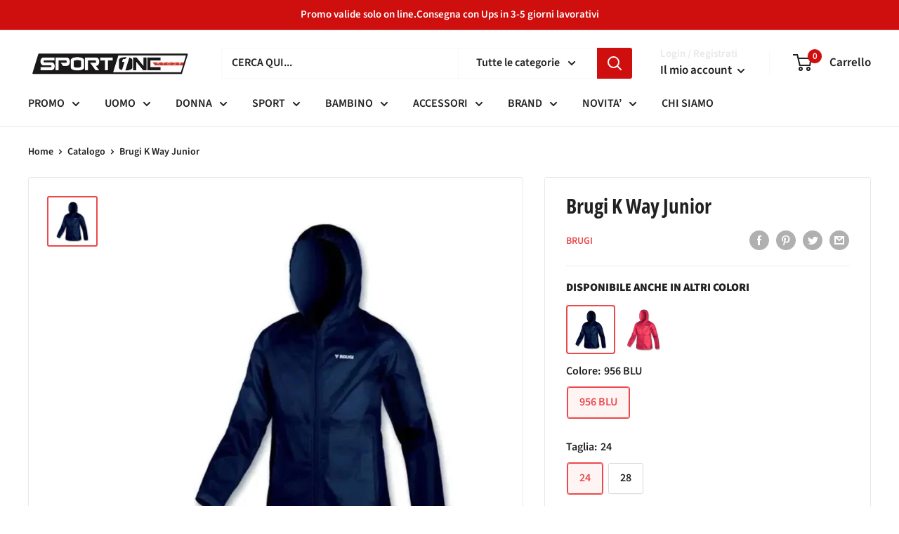

--- FILE ---
content_type: text/html; charset=utf-8
request_url: https://sportonestore.it/products/53307_3520
body_size: 69368
content:
<!doctype html>

<html class="no-js" lang="it">
  <head>
   <!-- Added by AVADA Cookies Bar -->
   <script>
   window.AVADA_COOKIES_BAR = window.AVADA_COOKIES_BAR || {};
   window.AVADA_COOKIES_BAR.shopId = 'erQgvyeKUoll1YBVKJgk';
   window.AVADA_COOKIES_BAR.status = true;
   AVADA_COOKIES_BAR ={"agreeBtnBorder":"#2C332F","specificRegions":{"pipeda":false,"appi":false,"lgpd":false,"gdpr":false,"ccpa":false},"desktopPosition":"bottom","customPrivacyLink":"","messageColor":"#2C332F","iconType":"default_icon","desktopFloatCardPosition":"bottom_left","shopId":"erQgvyeKUoll1YBVKJgk","showIcon":true,"urlIcon":"","customCss":"","mobilePositions":"bottom","optionPolicyLink":"select","showPrivacyPolicy":true,"showOnCountry":"all","privacyLink":"/policies/privacy-policy","textFont":"Noto+Sans","advancedSetting":false,"removeBranding":true,"fontStore":[{"label":"Open Sans Condensed","value":"Open+Sans+Condensed"},{"label":"Source Sans Pro","value":"Source+Sans+Pro"},{"label":"Lato","value":"Lato"}],"boxShadow":"0px 3px 8px rgba(0, 0, 0, 0.2)","float":"","denyButtonText":"Rifiuta","id":"ex3vBsBAVolexlblLaTa","fontWeight":"500","height":"100px","displayAfter":"4","message":"Questo sito web utilizza cookie per assicurare la migliore esperienza","displayType":"float_card","borderRadius":"32px","privacyLinkText":"Leggi di più","display":"","textColor":"#F8F8F8","agreeBtnTextColor":"#1D1D1D","btnColor":"#1D1D1D","width":"350px","textAvada":"rgba(29, 29, 29, 0.8)","agreeBtnBgColor":"#F2C232","themeName":"Golden","bgColor":"#1D1D1D","textBtnColor":"#F2C232","denyTextColor":"#E3E3E3","iconColor":"#F2C232","theme":"golden","privacyLinkColor":"#F2EFDD","textAvadaMobile":"rgba(248, 248, 248, 0.8)","agreeButtonText":"Accetta","status":true}
 </script>
   <!-- /Added by AVADA Cookies Bar -->
 
  
	<link rel="stylesheet" href="https://size-charts-relentless.herokuapp.com/css/size-charts-relentless.css" />
	<script>
	var sizeChartsRelentless = window.sizeChartsRelentless || {};
	sizeChartsRelentless.product = {"id":8109454459161,"title":"Brugi K Way Junior","handle":"53307_3520","description":"\u003cstrong\u003eQuesta giacca è caratterizzata da una qualita' superiore allo standard e da uno stile senza tempo, offre una chiusura a zip completa insieme a numerose tasche sia interne che esterne per riporre tutti i tuoi oggetti personali. È perfetta per l'uso quotidiano in citta'.\u003c\/strong\u003e","published_at":"2023-05-18T12:09:26+02:00","created_at":"2023-02-08T15:50:17+01:00","vendor":"BRUGI","type":"GIACCA","tags":["18SU","Abbigliamento","AUTUNNO INVERNO","Bambina","Bambino","BRUGI","Color_956 BLU","Giacca","Junior","JW4Y","Passeggio","PRIMAVERA ESTATE","Sintetico"],"price":990,"price_min":990,"price_max":990,"available":true,"price_varies":false,"compare_at_price":null,"compare_at_price_min":0,"compare_at_price_max":0,"compare_at_price_varies":false,"variants":[{"id":44528518791449,"title":"956 BLU \/ 24","option1":"956 BLU","option2":"24","option3":null,"sku":"53307_3520_770","requires_shipping":true,"taxable":true,"featured_image":{"id":57421427736908,"product_id":8109454459161,"position":1,"created_at":"2024-11-19T05:35:13+01:00","updated_at":"2024-11-19T05:35:13+01:00","alt":"53307_3520|082fd9b38dcb95fe7823219b4a03bcee","width":1000,"height":1000,"src":"\/\/sportonestore.it\/cdn\/shop\/files\/53307_3520_082fd9b38dcb95fe7823219b4a03bcee.jpg?v=1731990913","variant_ids":[44528518791449,44528518824217]},"available":true,"name":"Brugi K Way Junior - 956 BLU \/ 24","public_title":"956 BLU \/ 24","options":["956 BLU","24"],"price":990,"weight":1000,"compare_at_price":null,"inventory_management":"shopify","barcode":null,"featured_media":{"alt":"53307_3520|082fd9b38dcb95fe7823219b4a03bcee","id":49646491369804,"position":1,"preview_image":{"aspect_ratio":1.0,"height":1000,"width":1000,"src":"\/\/sportonestore.it\/cdn\/shop\/files\/53307_3520_082fd9b38dcb95fe7823219b4a03bcee.jpg?v=1731990913"}},"requires_selling_plan":false,"selling_plan_allocations":[]},{"id":44528518824217,"title":"956 BLU \/ 28","option1":"956 BLU","option2":"28","option3":null,"sku":"53307_3520_930","requires_shipping":true,"taxable":true,"featured_image":{"id":57421427736908,"product_id":8109454459161,"position":1,"created_at":"2024-11-19T05:35:13+01:00","updated_at":"2024-11-19T05:35:13+01:00","alt":"53307_3520|082fd9b38dcb95fe7823219b4a03bcee","width":1000,"height":1000,"src":"\/\/sportonestore.it\/cdn\/shop\/files\/53307_3520_082fd9b38dcb95fe7823219b4a03bcee.jpg?v=1731990913","variant_ids":[44528518791449,44528518824217]},"available":true,"name":"Brugi K Way Junior - 956 BLU \/ 28","public_title":"956 BLU \/ 28","options":["956 BLU","28"],"price":990,"weight":1000,"compare_at_price":null,"inventory_management":"shopify","barcode":null,"featured_media":{"alt":"53307_3520|082fd9b38dcb95fe7823219b4a03bcee","id":49646491369804,"position":1,"preview_image":{"aspect_ratio":1.0,"height":1000,"width":1000,"src":"\/\/sportonestore.it\/cdn\/shop\/files\/53307_3520_082fd9b38dcb95fe7823219b4a03bcee.jpg?v=1731990913"}},"requires_selling_plan":false,"selling_plan_allocations":[]}],"images":["\/\/sportonestore.it\/cdn\/shop\/files\/53307_3520_082fd9b38dcb95fe7823219b4a03bcee.jpg?v=1731990913"],"featured_image":"\/\/sportonestore.it\/cdn\/shop\/files\/53307_3520_082fd9b38dcb95fe7823219b4a03bcee.jpg?v=1731990913","options":["Colore","Taglia"],"media":[{"alt":"53307_3520|082fd9b38dcb95fe7823219b4a03bcee","id":49646491369804,"position":1,"preview_image":{"aspect_ratio":1.0,"height":1000,"width":1000,"src":"\/\/sportonestore.it\/cdn\/shop\/files\/53307_3520_082fd9b38dcb95fe7823219b4a03bcee.jpg?v=1731990913"},"aspect_ratio":1.0,"height":1000,"media_type":"image","src":"\/\/sportonestore.it\/cdn\/shop\/files\/53307_3520_082fd9b38dcb95fe7823219b4a03bcee.jpg?v=1731990913","width":1000}],"requires_selling_plan":false,"selling_plan_groups":[],"content":"\u003cstrong\u003eQuesta giacca è caratterizzata da una qualita' superiore allo standard e da uno stile senza tempo, offre una chiusura a zip completa insieme a numerose tasche sia interne che esterne per riporre tutti i tuoi oggetti personali. È perfetta per l'uso quotidiano in citta'.\u003c\/strong\u003e"};
	sizeChartsRelentless.productCollections = [{"id":148565131352,"handle":"abbigliamento","title":"ABBIGLIAMENTO","updated_at":"2026-01-22T19:22:36+01:00","body_html":"\u003cmeta charset=\"utf-8\"\u003e\u003cspan\u003eTrovi tutto ciò che cerchi dai Completi da neve ai costumi dalle felpe alle giacche dai pantaloni o jeans alle polo le shirt le tute e tanto altro per lo sport e per il tempo libero.\u003c\/span\u003e","published_at":"2020-05-12T23:42:21+02:00","sort_order":"alpha-asc","template_suffix":"","disjunctive":false,"rules":[{"column":"tag","relation":"equals","condition":"ABBIGLIAMENTO"},{"column":"variant_inventory","relation":"greater_than","condition":"0"}],"published_scope":"web"},{"id":624846373196,"handle":"abbigliamento-minore-di-4","title":"abbigliamento \u003e0","updated_at":"2026-01-22T19:22:37+01:00","body_html":"","published_at":"2024-06-20T15:08:45+02:00","sort_order":"best-selling","template_suffix":"","disjunctive":false,"rules":[{"column":"tag","relation":"equals","condition":"abbigliamento"},{"column":"variant_inventory","relation":"greater_than","condition":"0"}],"published_scope":"web"},{"id":260466737240,"handle":"abbigliamento-junior","title":"Abbigliamento Junior","updated_at":"2026-01-22T18:54:12+01:00","body_html":"","published_at":"2021-03-02T19:16:28+01:00","sort_order":"alpha-asc","template_suffix":"","disjunctive":false,"rules":[{"column":"tag","relation":"equals","condition":"ABBIGLIAMENTO"},{"column":"tag","relation":"equals","condition":"JUNIOR"},{"column":"variant_inventory","relation":"greater_than","condition":"0"}],"published_scope":"web"},{"id":628209746252,"handle":"accappatoio-1","title":"Accappatoio","updated_at":"2026-01-22T19:45:17+01:00","body_html":"","published_at":"2024-09-02T12:03:15+02:00","sort_order":"alpha-asc","template_suffix":"","disjunctive":true,"rules":[{"column":"tag","relation":"equals","condition":"Accappatoio"},{"column":"variant_inventory","relation":"greater_than","condition":"0"}],"published_scope":"web"},{"id":187143651416,"handle":"back-to-school-bambino","title":"BACK TO SCHOOL Bambino\/a","updated_at":"2026-01-22T18:54:12+01:00","body_html":"","published_at":"2020-08-27T15:29:53+02:00","sort_order":"alpha-asc","template_suffix":"","disjunctive":false,"rules":[{"column":"tag","relation":"equals","condition":"JUNIOR"},{"column":"variant_inventory","relation":"greater_than","condition":"0"},{"column":"tag","relation":"equals","condition":"AUTUNNO INVERNO"}],"published_scope":"web"},{"id":140343574616,"handle":"junior","title":"Bambino","updated_at":"2026-01-22T18:54:12+01:00","body_html":"","published_at":"2020-05-12T23:41:22+02:00","sort_order":"alpha-asc","template_suffix":"","disjunctive":false,"rules":[{"column":"tag","relation":"equals","condition":"Junior"},{"column":"variant_inventory","relation":"greater_than","condition":"0"}],"published_scope":"web","image":{"created_at":"2021-03-06T12:51:36+01:00","alt":"Bambino | Sport One store","width":800,"height":533,"src":"\/\/sportonestore.it\/cdn\/shop\/collections\/bambino-320572.jpg?v=1615031496"}},{"id":438575890713,"handle":"brugi-abbigliamento-junior","title":"BRUGI ABBIGLIAMENTO JUNIOR","updated_at":"2026-01-20T13:05:58+01:00","body_html":"","published_at":"2023-02-23T10:00:57+01:00","sort_order":"best-selling","template_suffix":"","disjunctive":false,"rules":[{"column":"tag","relation":"equals","condition":"BRUGI"},{"column":"tag","relation":"equals","condition":"ABBIGLIAMENTO"},{"column":"tag","relation":"equals","condition":"JUNIOR"},{"column":"variant_inventory","relation":"greater_than","condition":"0"}],"published_scope":"web"},{"id":181687418968,"handle":"all","title":"Catalogo","updated_at":"2026-01-22T19:45:16+01:00","body_html":"","published_at":"2020-05-12T23:42:13+02:00","sort_order":"created-desc","template_suffix":"","disjunctive":false,"rules":[{"column":"variant_inventory","relation":"greater_than","condition":"1"}],"published_scope":"web"},{"id":181129773144,"handle":"giacche-da-bambino","title":"Giacche da Bambino","updated_at":"2026-01-10T19:19:36+01:00","body_html":"SportOne propone una vasta collezione di piumini,giacche da passeggio e da neve per bambini.Scopri subito i tanti modelli in vari colori disponibili di tanti famosi brand come Napapijri,CMP,Adidas e tanto altro.","published_at":"2020-05-12T23:41:33+02:00","sort_order":"alpha-asc","template_suffix":"","disjunctive":false,"rules":[{"column":"tag","relation":"equals","condition":"Giacca"},{"column":"tag","relation":"equals","condition":"Junior"},{"column":"variant_inventory","relation":"greater_than","condition":"0"}],"published_scope":"web"},{"id":260456415320,"handle":"giacche-primaverili","title":"Giacche primaverili","updated_at":"2026-01-22T17:25:29+01:00","body_html":"","published_at":"2021-03-01T20:49:50+01:00","sort_order":"best-selling","template_suffix":null,"disjunctive":false,"rules":[{"column":"tag","relation":"equals","condition":"Giacca"},{"column":"tag","relation":"equals","condition":"Primavera\/estate"},{"column":"variant_inventory","relation":"greater_than","condition":"0"}],"published_scope":"web","image":{"created_at":"2021-03-02T11:31:32+01:00","alt":"Giacche primaverili | Sport One store","width":900,"height":1200,"src":"\/\/sportonestore.it\/cdn\/shop\/collections\/giacche-primaverili-966166.jpg?v=1614681092"}},{"id":260507336792,"handle":"meno-di-50","title":"MENO DI 50€","updated_at":"2026-01-22T19:22:37+01:00","body_html":"","published_at":"2021-03-05T16:48:14+01:00","sort_order":"alpha-asc","template_suffix":"","disjunctive":false,"rules":[{"column":"variant_price","relation":"less_than","condition":"50"},{"column":"variant_inventory","relation":"greater_than","condition":"0"}],"published_scope":"web"},{"id":262511001688,"handle":"novita","title":"NOVITA","updated_at":"2026-01-22T19:45:16+01:00","body_html":"","published_at":"2021-09-09T12:56:48+02:00","sort_order":"created-desc","template_suffix":"","disjunctive":false,"rules":[{"column":"variant_inventory","relation":"greater_than","condition":"0"}],"published_scope":"web"},{"id":148628930648,"handle":"passeggio","title":"Passeggio","updated_at":"2026-01-22T19:45:16+01:00","body_html":"\u003cmeta charset=\"utf-8\"\u003eScopri la gamma di sneakers e abbigliamento selezionate per te da Sport One Store e acquistale sullo shop online ufficiale. Scegli il tuo modello preferito tra le ultime collezioni di sneakers degli icononici brand come Nike, adidas, Vans, Puma, Skechers, Lacoste e molti altri. Solo su Sport One Store Store puoi trovare gli ultimi modelli e le colorazioni di sneakers alla moda. Rendi unico il tuo outfit con i modelli di sneakers!","published_at":"2020-05-12T23:41:01+02:00","sort_order":"alpha-asc","template_suffix":"","disjunctive":false,"rules":[{"column":"tag","relation":"equals","condition":"Passeggio"},{"column":"variant_inventory","relation":"greater_than","condition":"0"}],"published_scope":"web"},{"id":261282758744,"handle":"piumini-e-giacche","title":"Piumini e giacche","updated_at":"2026-01-22T17:25:29+01:00","body_html":"","published_at":"2021-05-10T09:53:37+02:00","sort_order":"created-desc","template_suffix":"","disjunctive":false,"rules":[{"column":"tag","relation":"equals","condition":"GIACCA"},{"column":"variant_inventory","relation":"greater_than","condition":"0"},{"column":"tag","relation":"equals","condition":"Passeggio"}],"published_scope":"web","image":{"created_at":"2021-09-25T09:09:09+02:00","alt":"Piumini e giacche | Sport One store 🇮🇹","width":800,"height":1103,"src":"\/\/sportonestore.it\/cdn\/shop\/collections\/piumini-e-giacche-826381.jpg?v=1632553749"}}];
	sizeChartsRelentless.metafield = {"buttonIcon":"ruler2","buttonText":"GUIDA TAGLIE","buttonSize":"Small","style":"basic","buttonPlacement":"below-add-to-cart","charts":[{"id":"1","values":[["","",""],["","",""],["","",""],["","",""]],"title":"Guida Taglie Abbigliamento THE NORTH FACE","descriptionTop":"<h3 style=\"text-align: left;\">- <span style=\"text-decoration: underline;\">UOMO&nbsp;</span></h3>\n<p><img src=\"https://cdn.shopify.com/s/files/1/0249/4126/4984/t/41/assets/scr-1-3AA521E7-CD32-48D7-A3C2-DA5690465470.dat?v=1677666794\" alt=\"Tabella taglie The North Face abbigliamento uomo\" width=\"1080\" height=\"790\" /></p>\n<p style=\"text-align: left;\"><span style=\"font-size: 12pt;\"><strong>- </strong></span><span style=\"text-decoration: underline;\"><span style=\"font-size: 12pt;\"><strong>DONNA</strong></span></span></p>\n<p style=\"text-align: center;\"><span style=\"font-size: 12pt;\"><strong><img src=\"https://cdn.shopify.com/s/files/1/0249/4126/4984/t/41/assets/scr-1-EA500FF0-35C9-4F22-97AF-CAF6BF87475B.dat?v=1677667131\" alt=\"Tabella taglie The north face Abbigliamento donna\" width=\"1080\" height=\"684\" /></strong></span></p>\n<p style=\"text-align: left;\"><span style=\"font-size: 12pt;\"><strong>- <span style=\"text-decoration: underline;\">RAGAZZO</span></strong></span></p>\n<p style=\"text-align: left;\"><span style=\"font-size: 12pt;\"><strong><span style=\"text-decoration: underline;\"><img src=\"https://cdn.shopify.com/s/files/1/0249/4126/4984/t/52/assets/scr-1-IMG_5276.jpg?v=1700910211\" alt=\"\" width=\"1746\" height=\"506\" /></span></strong></span></p>\n<p style=\"text-align: center;\">&nbsp;</p>","conditions":[{"type":"collection","title":"Abbigliamento The North Face","id":"177766924376"}]},{"id":"0","values":[["","",""],["","",""],["","",""],["","",""]],"title":"Guida Taglie UOMO CALVIN KLEIN","conditions":[{"type":"collection","title":"CALVIN KLEIN UOMO","id":"438576316697"}],"descriptionTop":"<h3 style=\"text-align: left;\"><span style=\"font-size: 12pt;\">- <span style=\"text-decoration: underline;\">Jeans</span></span></h3>\n<p style=\"text-align: center;\"><span style=\"font-size: 12pt;\"><img src=\"https://cdn.shopify.com/s/files/1/0249/4126/4984/t/43/assets/scr-0-74196F7C-8FFC-430A-BFB0-BA1753EF2A82.dat?v=1678032336\" alt=\"\" width=\"1760\" height=\"499\" /></span></p>\n<p style=\"text-align: center;\">&nbsp;</p>\n<h3 style=\"text-align: left;\"><span style=\"font-size: 12pt;\">- <span style=\"text-decoration: underline;\">Giacche, Felpe, Maglie e Shirt&nbsp;</span></span></h3>\n<p style=\"text-align: center;\"><span style=\"font-size: 12pt;\"><img src=\"https://cdn.shopify.com/s/files/1/0249/4126/4984/t/43/assets/scr-0-C6FB2DE9-B593-4216-95AD-42B8C2D590CF.dat?v=1678032458\" alt=\"Felpe,giacche e shirt uomo calvin klein\" width=\"1302\" height=\"358\" /></span></p>\n<h3 style=\"text-align: left;\"><span style=\"font-size: medium;\">- <span style=\"text-decoration: underline;\"><span style=\"font-size: 12pt;\">Pantaloni e shorts&nbsp;</span></span></span></h3>\n<p style=\"text-align: left;\"><strong style=\"font-size: 12pt; text-align: center;\"><img style=\"display: block; margin-left: auto; margin-right: auto;\" src=\"https://cdn.shopify.com/s/files/1/0249/4126/4984/t/41/assets/scr-0-B7A46997-B78B-4F73-8EB6-4B84BCF636AF.jpg?v=1677668736\" alt=\"Pantaloni e shorts uomo calvin klein guida taglia \" width=\"698\" height=\"776\" /></strong></p>\n<h3 style=\"text-align: left;\"><span style=\"font-size: 12pt;\">- <span style=\"text-decoration: underline;\">Top e camicie casual</span></span></h3>\n<p>&nbsp;</p>\n<p style=\"text-align: center;\"><span style=\"font-size: 12pt;\"><strong><img style=\"float: left;\" src=\"https://cdn.shopify.com/s/files/1/0249/4126/4984/t/41/assets/scr-0-30072652-8E76-442F-919B-20486D9C7615.jpg?v=1677667794\" alt=\"\" width=\"476\" height=\"495\" /></strong></span></p>"},{"id":"2","values":[["","",""],["","",""],["","",""],["","",""]],"title":"Guida taglie Scarpe ASICS","descriptionTop":"<p style=\"text-align: center;\">&nbsp;</p>\n<p style=\"text-align: center;\"><span style=\"font-size: 12pt;\"><strong><img src=\"https://cdn.shopify.com/s/files/1/0249/4126/4984/t/43/assets/scr-2-23C247E6-3DE9-4FFB-8C75-2923AA72F0AF.dat?v=1678031040\" alt=\"Guida taglie asics\" width=\"1546\" height=\"859\" /></strong></span></p>","conditions":[{"type":"collection","title":"ASICS SCARPE BAMBINO","id":"438575268121"},{"type":"collection","title":"ASICS SCARPE DONNA","id":"438575071513"},{"type":"collection","title":"ASICS SCARPE UOMO","id":"438574973209"}]},{"id":"3","values":[["","",""],["","",""],["","",""],["","",""]],"title":"Guida taglie Uomo ADIDAS","descriptionTop":"<h4 style=\"text-align: left;\"><span style=\"font-size: 12pt;\">- <span style=\"text-decoration: underline;\">Maglie e top</span></span></h4>\n<p style=\"text-align: center;\"><span style=\"font-size: 12pt;\"><img src=\"https://cdn.shopify.com/s/files/1/0249/4126/4984/t/43/assets/scr-3-BDBB9AE9-2EAC-4BBF-9EB0-783F78753A59.dat?v=1678031507\" alt=\"Maglie e top uomo adidas\" width=\"2144\" height=\"469\" /></span></p>\n<h4 style=\"text-align: left;\"><span style=\"font-size: 12pt;\">- <span style=\"text-decoration: underline;\">Pantaloni e shorts</span></span></h4>\n<p style=\"text-align: left;\"><img style=\"display: block; margin-left: auto; margin-right: auto;\" src=\"https://cdn.shopify.com/s/files/1/0249/4126/4984/t/43/assets/scr-3-3B382496-03A0-420E-B56E-C5980D8E829D.dat?v=1678031581\" alt=\"Pantaloni e short uomo adidas\" width=\"2109\" height=\"474\" /></p>","conditions":[{"type":"collection","title":"ABBIGLIAMENTO UOMO ADIDAS","id":"439479370009"}]},{"id":"4","values":[["","",""],["","",""],["","",""],["","",""]],"title":"Guida taglie Donna ADIDAS","descriptionTop":"<p style=\"text-align: center;\">&nbsp;</p>\n<h4 style=\"text-align: left;\"><span style=\"font-size: 12pt;\">- <span style=\"text-decoration: underline;\">Maglie e top</span></span></h4>\n<p style=\"text-align: center;\"><span style=\"font-size: 12pt;\"><img src=\"https://cdn.shopify.com/s/files/1/0249/4126/4984/t/43/assets/scr-4-89CE4026-B075-4CC3-A0B3-A9C870C7E7C5.dat?v=1678031800\" alt=\"Maglie e top donna\" width=\"2140\" height=\"472\" /></span></p>\n<h4 style=\"text-align: left;\"><span style=\"font-size: 12pt;\">- <span style=\"text-decoration: underline;\">Pantaloni e short</span></span></h4>\n<p style=\"text-align: left;\"><span style=\"font-size: 12pt;\"><img style=\"display: block; margin-left: auto; margin-right: auto;\" src=\"https://cdn.shopify.com/s/files/1/0249/4126/4984/t/43/assets/scr-4-5CF5E7FF-F403-4345-A8A8-D5F9E55142D1.dat?v=1678031836\" alt=\"Pant e short donna adidas\" width=\"2113\" height=\"476\" /></span></p>","conditions":[{"type":"collection","title":"ABBIGLIAMENTO DONNA ADIDAS","id":"439479435545"}]},{"id":"5","values":[["","",""],["","",""],["","",""],["","",""]],"title":"Guida Taglie Donna CALVIN KLEIN","conditions":[{"type":"collection","title":"CALVIN KLEIN DONNA","id":"438576808217"}],"descriptionBottom":"<h4 style=\"text-align: center;\"><span style=\"font-size: 12pt;\">J</span></h4>\n<p style=\"text-align: left;\">&nbsp;</p>","descriptionTop":"<h3 style=\"text-align: left;\"><span style=\"font-size: 12pt;\">-</span><span style=\"text-decoration: underline;\"><span style=\"font-size: 12pt;\"> Jeans</span></span></h3>\n<p><img style=\"font-size: 16px;\" src=\"https://cdn.shopify.com/s/files/1/0249/4126/4984/t/43/assets/scr-5-83A09D31-5E34-42BA-963C-8B88A37D1940.dat?v=1678033389\" alt=\"\" width=\"1768\" height=\"707\" /></p>\n<h3 style=\"text-align: left;\"><span style=\"font-size: 12pt;\"><strong>- <span style=\"text-decoration: underline;\">Top e maglie&nbsp;</span></strong></span></h3>\n<p><img src=\"https://cdn.shopify.com/s/files/1/0249/4126/4984/t/43/assets/scr-5-514D79B0-05E8-4A1B-BD09-E087D23ECCE9.dat?v=1678033567\" alt=\"\" width=\"987\" height=\"499\" /></p>"},{"id":"6","values":[["","",""],["","",""],["","",""],["","",""]],"title":"Guida taglie Scarpe PUMA","descriptionTop":"<h3 style=\"text-align: left;\"><span style=\"font-size: 12pt;\">- <span style=\"text-decoration: underline;\">Scarpe Donna</span></span></h3>\n<p style=\"text-align: left;\"><img src=\"https://cdn.shopify.com/s/files/1/0249/4126/4984/t/43/assets/scr-6-483C6398-7F3D-4C8D-8432-7D833BA3D663.jpg?v=1678034162\" alt=\"\" width=\"1668\" height=\"1479\" /></p>\n<h3 style=\"text-align: left;\">- <span style=\"text-decoration: underline;\">Scarpe Uomo</span></h3>\n<p style=\"text-align: left;\"><img src=\"https://cdn.shopify.com/s/files/1/0249/4126/4984/t/43/assets/scr-6-9A3749A6-C312-45BF-96E9-482AF61BE9BA.jpg?v=1678034294\" alt=\"\" width=\"1668\" height=\"1838\" /></p>\n<h3 style=\"text-align: left;\">- <span style=\"text-decoration: underline;\">Scarpe Bambino/a</span></h3>\n<p style=\"text-align: left;\"><img src=\"https://cdn.shopify.com/s/files/1/0249/4126/4984/t/43/assets/scr-6-03343C5A-549F-4168-B8E5-4E7A86365832.jpg?v=1678034370\" alt=\"\" width=\"1668\" height=\"1732\" /></p>\n<p style=\"text-align: left;\">&nbsp;</p>","conditions":[{"type":"collection","title":"Scarpe Puma","id":"439481336089"}]},{"id":"7","values":[["","",""],["","",""],["","",""],["","",""]],"title":"Guida taglie Uomo PUMA Abbigliamento","descriptionTop":"<h3 style=\"text-align: left;\"><span style=\"font-size: 12pt;\">- <span style=\"text-decoration: underline;\">Felpe, Shirt e Giacche </span></span></h3>\n<p style=\"text-align: left;\"><span style=\"font-size: 10pt;\"><img src=\"https://cdn.shopify.com/s/files/1/0249/4126/4984/t/43/assets/scr-7-01DCC052-461C-4652-AA1A-74E034AD91EC.jpg?v=1678035046\" alt=\"\" width=\"1668\" height=\"1045\" /></span></p>\n<h3 style=\"text-align: left;\"><span style=\"font-size: 12pt;\">- <span style=\"text-decoration: underline;\">Pantaloni e shorts</span></span></h3>\n<p style=\"text-align: left;\"><span style=\"font-size: 10pt;\"><img src=\"https://cdn.shopify.com/s/files/1/0249/4126/4984/t/43/assets/scr-7-04F2700B-0A4F-46CE-B483-4C6BB0994D0D.jpg?v=1678035066\" alt=\"\" width=\"1668\" height=\"1268\" /></span></p>","conditions":[{"type":"collection","title":"ABBIGLIAMENTO PUMA UOMO","id":"439481893145"}]},{"id":"8","values":[["","",""],["","",""],["","",""],["","",""]],"title":"Guida taglie Uomo TOMMY HILFIGER","descriptionTop":"<h3 style=\"text-align: left;\"><span style=\"font-size: 12pt;\">- <span style=\"text-decoration: underline;\">Top e felpe Tommy Hilfiger</span></span></h3>\n<h3 style=\"text-align: center;\"><img src=\"https://cdn.shopify.com/s/files/1/0249/4126/4984/t/43/assets/scr-8-8BD6940C-F069-4D7D-8610-E91056AA0FAC.dat?v=1678049000\" alt=\"\" width=\"1237\" height=\"728\" /></h3>\n<h3 style=\"text-align: left;\"><span style=\"caret-color: #212b36; color: #212b36; font-family: verdana, geneva, sans-serif; text-align: center; -webkit-text-size-adjust: 100%;\">- <span style=\"text-decoration: underline;\"><span style=\"font-size: 12pt;\">Top e Felpe Uomo Tommy Jeans</span></span></span></h3>\n<p style=\"text-align: center;\"><span style=\"caret-color: #212b36; color: #212b36; font-family: verdana, geneva, sans-serif; text-align: center; -webkit-text-size-adjust: 100%;\"><img src=\"https://cdn.shopify.com/s/files/1/0249/4126/4984/t/43/assets/scr-8-1E0E4B4F-20BF-4324-A013-8E9347A9D6BF.dat?v=1678049092\" alt=\"\" width=\"767\" height=\"646\" /></span></p>\n<h4 style=\"text-align: left;\"><span style=\"caret-color: #212b36; color: #212b36; font-family: verdana, geneva, sans-serif; text-align: center; -webkit-text-size-adjust: 100%;\">- <span style=\"text-decoration: underline;\">Jeans e pantaloni Tommy Jeans</span></span></h4>\n<p style=\"text-align: center;\"><span style=\"caret-color: #212b36; color: #212b36; font-family: verdana, geneva, sans-serif; text-align: center; -webkit-text-size-adjust: 100%;\"><img src=\"https://cdn.shopify.com/s/files/1/0249/4126/4984/t/43/assets/scr-8-DD1C7BF2-1DE9-40B1-A1B9-D8F779DE2253.dat?v=1678049159\" alt=\"\" width=\"1329\" height=\"643\" /></span></p>\n<p style=\"text-align: center;\">&nbsp;</p>\n<h3 style=\"text-align: left;\"><span style=\"caret-color: #212b36; color: #212b36; font-family: verdana, geneva, sans-serif; text-align: center; -webkit-text-size-adjust: 100%;\">- <span style=\"text-decoration: underline;\">Jeans e pantaloni Tommy Hilfiger</span></span></h3>\n<p style=\"text-align: center;\"><img style=\"caret-color: #212b36; color: #212b36; font-family: verdana, geneva, sans-serif; text-align: center; -webkit-text-size-adjust: 100%;\" src=\"https://cdn.shopify.com/s/files/1/0249/4126/4984/t/43/assets/scr-8-6D7B3719-6CBF-4EB0-9EF4-C87FC79F9A51.dat?v=1678049218\" alt=\"\" width=\"1329\" height=\"643\" /></p>\n<h3 style=\"text-align: left;\">- <span style=\"font-size: 12pt;\">Pantaloncini Tommy Jeans</span></h3>\n<p style=\"text-align: center;\"><img src=\"https://cdn.shopify.com/s/files/1/0249/4126/4984/t/43/assets/scr-8-52345C77-7E5A-41FC-95DC-71E5F1F1E075.dat?v=1678049384\" alt=\"\" width=\"839\" height=\"565\" /></p>\n<h3 style=\"text-align: left;\">- <span style=\"text-decoration: underline;\">Pantaloncini Tommy Hilfiger</span></h3>\n<p style=\"text-align: center;\"><img src=\"https://cdn.shopify.com/s/files/1/0249/4126/4984/t/43/assets/scr-8-09193B85-50DD-4A98-A0E0-00AF494617A9.dat?v=1678049484\" alt=\"\" width=\"1098\" height=\"645\" /></p>","conditions":[{"type":"collection","title":"ABBIGLIAMENTO UOMO TOMMY HILFIGER","id":"439498539289"}]},{"id":"9","values":[["","",""],["","",""],["","",""],["","",""]],"title":"Guida taglie Donna TOMMY HILFIGER","descriptionTop":"<h4>Top Tommy Hilfiger</h4>\n<p><img src=\"https://cdn.shopify.com/s/files/1/0249/4126/4984/t/43/assets/scr-9-05327B57-44F6-4BF7-AB57-319738F760FF.dat?v=1678051629\" alt=\"\" width=\"1340\" height=\"888\" /></p>\n<h4>Top Tommy Jeans</h4>\n<p><img src=\"https://cdn.shopify.com/s/files/1/0249/4126/4984/t/43/assets/scr-9-BD937B50-654E-458B-92F2-E84D37F3D40F.dat?v=1678051682\" alt=\"\" width=\"1190\" height=\"725\" /></p>\n<h4>Jeans e pantaloni Tommy Hilfiger</h4>\n<p><img src=\"https://cdn.shopify.com/s/files/1/0249/4126/4984/t/43/assets/scr-9-4703278B-8779-473E-8112-29D7E12B30DA.dat?v=1678051738\" alt=\"\" width=\"1346\" height=\"567\" /></p>\n<h4>Jeans Tommy Jeans</h4>\n<p><img src=\"https://cdn.shopify.com/s/files/1/0249/4126/4984/t/43/assets/scr-9-11E76347-599C-4301-B2AC-77AD5904AF08.dat?v=1678051775\" alt=\"\" width=\"1324\" height=\"648\" /></p>","conditions":[{"type":"collection","title":"ABBIGLIAMENTO DONNA TOMMY HILFIGER","id":"439499948313"}]},{"id":"10","values":[["","",""],["","",""],["","",""],["","",""]],"title":"Guida Taglie Uomo COLMAR abbigliamento ","descriptionTop":"<h3 style=\"text-align: left;\">- <span style=\"text-decoration: underline;\">Giacche uomo</span></h3>\n<p><img style=\"float: left;\" src=\"https://cdn.shopify.com/s/files/1/0249/4126/4984/t/43/assets/scr-10-48507641-377D-4320-8AB2-9D2BF3667764.dat?v=1678216713\" alt=\"Guida taglie giacche colmar originals uomo\" width=\"1113\" height=\"787\" /></p>","conditions":[{"type":"collection","title":"COLMAR ORIGINALS UOMO","id":"438577594649"}]},{"id":"11","values":[["","",""],["","",""],["","",""],["","",""]],"title":"Guida Taglie LACOSTE Abbigliamento","descriptionTop":"<h3>- <span style=\"text-decoration: underline;\">Polo e shirt da uomo</span></h3>\n<p><img src=\"https://cdn.shopify.com/s/files/1/0249/4126/4984/t/47/assets/scr-11-3DF8EEAE-56F4-4D70-9ADF-2E03F6F1AC6E.jpg?v=1679076234\" alt=\"\" width=\"1430\" height=\"499\" /></p>\n<h3>- <span style=\"text-decoration: underline;\">Bermuda e Costumi Uomo</span></h3>\n<p><span style=\"text-decoration: underline;\"><img src=\"https://cdn.shopify.com/s/files/1/0249/4126/4984/t/52/assets/scr-11-IMG_4493.jpg?v=1688629678\" alt=\"\" width=\"1424\" height=\"616\" /></span></p>","conditions":[{"type":"collection","title":"LACOSTE UOMO","id":"441642516761"}]},{"id":"12","values":[["","",""],["","",""],["","",""],["","",""]],"title":"Guida Taglie Scarpe ADIDAS","descriptionBottom":"<h3>- <span style=\"text-decoration: underline;\">Scarpe Uomo</span>&nbsp;</h3>\n<p><img src=\"https://cdn.shopify.com/s/files/1/0249/4126/4984/t/47/assets/scr-12-62F748EC-C6E4-4600-8F53-27773EDD6629.jpg?v=1679076533\" alt=\"\" width=\"1319\" height=\"1313\" /></p>\n<h3>- <span style=\"text-decoration: underline;\">Scarpe donna</span></h3>\n<p><img src=\"https://cdn.shopify.com/s/files/1/0249/4126/4984/t/47/assets/scr-12-6C43925B-87F9-4064-9CD8-D6510F72EF52.jpg?v=1679076601\" alt=\"\" width=\"1312\" height=\"1060\" /></p>\n<h3>- <span style=\"text-decoration: underline;\">Scarpe Ragazzo</span></h3>\n<p><img src=\"https://cdn.shopify.com/s/files/1/0249/4126/4984/t/47/assets/scr-12-41F45635-71E6-4599-BAAA-F1819B720F25.jpg?v=1679076682\" alt=\"\" width=\"1311\" height=\"1251\" /></p>\n<p>&nbsp;</p>","conditions":[{"type":"collection","title":"Scarpe Adidas","id":"440695161113"}]},{"id":"13","values":[["","",""],["","",""],["","",""],["","",""]],"title":"Guida Taglie BRUGI/ASTROLABIO","descriptionTop":"<h3 style=\"text-align: left;\"><span style=\"font-size: 12pt;\">- <span style=\"text-decoration: underline;\">Uomo</span></span></h3>\n<p style=\"text-align: left;\"><span style=\"font-size: 12pt;\"><span style=\"text-decoration: underline;\"><img src=\"https://cdn.shopify.com/s/files/1/0249/4126/4984/t/47/assets/scr-13-72F6F269-513C-4296-9154-9B66CECA7437.dat?v=1679328114\" alt=\"\" width=\"1315\" height=\"585\" /></span></span></p>\n<p style=\"text-align: left;\"><strong><span style=\"font-size: 12pt;\">- <span style=\"text-decoration: underline;\">Donna</span></span></strong></p>\n<p style=\"text-align: left;\"><strong><span style=\"font-size: 12pt;\"><span style=\"text-decoration: underline;\"><img src=\"https://cdn.shopify.com/s/files/1/0249/4126/4984/t/47/assets/scr-13-5CCCF2DA-434A-4C83-A586-53B6E8B777D9.dat?v=1679328187\" alt=\"\" width=\"1672\" height=\"658\" /></span></span></strong></p>\n<p style=\"text-align: left;\"><strong><span style=\"font-size: 12pt;\">- <span style=\"text-decoration: underline;\">Bambino</span></span></strong></p>\n<p style=\"text-align: left;\"><strong><span style=\"font-size: 12pt;\"><span style=\"text-decoration: underline;\"><img src=\"https://cdn.shopify.com/s/files/1/0249/4126/4984/t/47/assets/scr-13-29DDFF1F-A535-47E7-BD47-9A60C1D53173.dat?v=1679328227\" alt=\"\" width=\"1500\" height=\"603\" /></span></span></strong></p>","conditions":[{"type":"collection","title":"BRUGI ABBIGLIAMENTO DONNA","id":"438575792409"},{"type":"collection","title":"BRUGI ABBIGLIAMENTO JUNIOR","id":"438575890713"},{"type":"collection","title":"BRUGI ABBIGLIAMENTO UOMO","id":"438575333657"},{"type":"collection","title":"ASTROLABIO ABBIGLIAMENTO","id":"440933581081"}]},{"id":"14","values":[["","",""],["","",""],["","",""],["","",""]],"title":"Guida Taglie CMP Uomo","conditions":[{"type":"collection","title":"CMP ABBIGLIAMENTO UOMO","id":"438576873753"}],"descriptionTop":"<p><img src=\"https://cdn.shopify.com/s/files/1/0249/4126/4984/t/47/assets/scr-14-45EAD9E5-FAC6-45B1-8AEA-9B3D1F7573F1.dat?v=1679328536\" alt=\"\" width=\"1171\" height=\"359\" /></p>"},{"id":"15","values":[["","",""],["","",""],["","",""],["","",""]],"title":"Guida Taglie CMP Donna","descriptionTop":"<p><img src=\"https://cdn.shopify.com/s/files/1/0249/4126/4984/t/47/assets/scr-15-8DF12B8B-AC61-4148-88FD-41465B9F499E.dat?v=1679328577\" alt=\"\" width=\"1165\" height=\"587\" /></p>","conditions":[{"type":"collection","title":"CMP ABBIGLIAMENTO DONNA","id":"438576906521"}]},{"id":"16","values":[["","",""],["","",""],["","",""],["","",""]],"title":"Guida Taglie CMP Junior","descriptionTop":"<p><img src=\"https://cdn.shopify.com/s/files/1/0249/4126/4984/t/47/assets/scr-16-65B6031C-2F75-4DDB-9F7E-BFD14255582C.dat?v=1679328628\" alt=\"\" width=\"1166\" height=\"298\" /></p>","conditions":[{"type":"collection","title":"CMP ABBIGLIAMENTO JUNIOR","id":"438577299737"}]},{"id":"17","values":[["","",""],["","",""],["","",""],["","",""]],"title":"Guida Taglie Scarpe DIADORA uomo ","conditions":[{"type":"collection","title":"DIADORA SCARPE UOMO","id":"438577824025"}],"descriptionTop":"<p><img src=\"https://cdn.shopify.com/s/files/1/0249/4126/4984/t/47/assets/scr-17-322767C3-DF2B-4DC9-AA1B-30C5B3AB894C.dat?v=1679328731\" alt=\"\" width=\"745\" height=\"2099\" /></p>"},{"id":"18","values":[["","",""],["","",""],["","",""],["","",""]],"title":"Guida Taglie Scarpe DIADORA donna","descriptionTop":"<p><img src=\"https://cdn.shopify.com/s/files/1/0249/4126/4984/t/47/assets/scr-18-584F4913-B294-49AA-9DCC-BFCC7C4A3BB4.dat?v=1679329021\" alt=\"\" width=\"697\" height=\"1506\" /></p>","conditions":[{"type":"collection","title":"DIADORA SCARPE DONNA","id":"438577889561"}]},{"id":"19","values":[["","",""],["","",""],["","",""],["","",""]],"title":"Guida Taglie Scarpe DIADORA Bambino","conditions":[{"type":"collection","title":"DIADORA SCARPE JUNIOR","id":"438577922329"}],"descriptionBottom":"<p><img src=\"https://cdn.shopify.com/s/files/1/0249/4126/4984/t/47/assets/scr-19-001FBCFE-D430-40D1-872D-E705C797EF3E.dat?v=1679329112\" alt=\"\" width=\"751\" height=\"2075\" /></p>\n<p>&nbsp;</p>"},{"id":"20","values":[["","",""],["","",""],["","",""],["","",""]],"title":"Guida Taglie Abbigliamento DIADORA","descriptionTop":"<h3><span style=\"font-size: 12pt;\">- <span style=\"text-decoration: underline;\">Uomo</span></span></h3>\n<p><span style=\"font-size: 12pt;\"><span style=\"text-decoration: underline;\"><img src=\"https://cdn.shopify.com/s/files/1/0249/4126/4984/t/47/assets/scr-20-57C1196F-D75C-4194-BCF2-88BF39133D73.dat?v=1679329233\" alt=\"\" width=\"990\" height=\"912\" /></span></span></p>\n<h3><span style=\"font-size: 12pt;\">- <strong><span style=\"text-decoration: underline;\">Donna</span></strong></span></h3>\n<p><span style=\"font-size: 12pt;\"><strong><span style=\"text-decoration: underline;\"><img src=\"https://cdn.shopify.com/s/files/1/0249/4126/4984/t/47/assets/scr-20-39D26905-1869-4FE9-8A4D-5C2A4FA9157E.dat?v=1679329304\" alt=\"\" width=\"1020\" height=\"946\" /></span></strong></span></p>\n<p><span style=\"font-size: 12pt;\"><strong>- <span style=\"text-decoration: underline;\">Bambino</span></strong></span></p>\n<p><span style=\"font-size: 12pt;\"><strong><span style=\"text-decoration: underline;\"><img src=\"https://cdn.shopify.com/s/files/1/0249/4126/4984/t/47/assets/scr-20-2B51CDE0-6C3B-40A7-978E-CF0039462771.dat?v=1679329337\" alt=\"\" width=\"815\" height=\"906\" /></span></strong></span></p>","conditions":[{"type":"collection","title":"DIADORA ABBIGLIAMENTO DONNA","id":"438578053401"},{"type":"collection","title":"DIADORA ABBIGLIAMENTO JUNIOR","id":"438578151705"},{"type":"collection","title":"DIADORA ABBIGLIAMENTO UOMO","id":"438577987865"}]},{"id":"21","values":[["","",""],["","",""],["","",""],["","",""]],"title":"Guida Taglie Guanti REUSCH","descriptionTop":"<p>- <strong><span style=\"text-decoration: underline; font-size: 12pt;\">UOMO</span></strong></p>\n<h3><img src=\"https://cdn.shopify.com/s/files/1/0249/4126/4984/t/47/assets/scr-21-095CFF30-C8F9-47D2-BFCB-3AC9F607FE26.jpg?v=1679329773\" alt=\"\" width=\"560\" height=\"1068\" /></h3>\n<h3><strong><span style=\"font-size: 12pt;\">- </span><span style=\"text-decoration: underline; font-size: 12pt;\">BAMBINO 5-16 anni</span></strong></h3>\n<p><strong><span style=\"text-decoration: underline; font-size: 12pt;\"><img src=\"https://cdn.shopify.com/s/files/1/0249/4126/4984/t/47/assets/scr-21-466B7872-AABB-4E7A-A26C-10DFB5228C47.jpg?v=1679330078\" alt=\"\" width=\"947\" height=\"868\" /></span></strong></p>\n<p><strong><span style=\"text-decoration: underline; font-size: 12pt;\">- BAMBINO 1-6 anni</span></strong></p>\n<p><strong><span style=\"text-decoration: underline; font-size: 12pt;\"><img src=\"https://cdn.shopify.com/s/files/1/0249/4126/4984/t/47/assets/scr-21-BCB2F461-E819-46ED-9623-E6EAA6E3BD96.dat?v=1679330232\" alt=\"\" width=\"828\" height=\"768\" /></span></strong></p>","descriptionBottom":"<p><img src=\"https://cdn.shopify.com/s/files/1/0249/4126/4984/t/47/assets/scr-21-05CAB1E3-625E-4667-BFB1-7CA3C4FCAED3.jpg?v=1679329810\" alt=\"\" width=\"922\" height=\"457\" /></p>\n<p>1- Usa un metro a nastro o qualsiasi filato</p>\n<p>2- Misura la circonferenza della tua mano sulla parte pi&ugrave; larga della mano.</p>\n<p><img src=\"https://cdn.shopify.com/s/files/1/0249/4126/4984/t/47/assets/scr-21-B5E1B65F-AE06-4E59-8E8E-43105274F73A.jpg?v=1679329908\" alt=\"\" width=\"551\" height=\"378\" /></p>\n<p>3 - Misura la lunghezza del filo con un metro e fai riferimento alla tabella delle taglie</p>\n<p>In caso la misura fosse a cavallo tra 2 taglie consigliamo di prendere la pi&ugrave; grande&nbsp;</p>","conditions":[{"type":"vendor","title":"REUSCH","id":""}]},{"id":"22","values":[["","",""],["","",""],["","",""],["","",""]],"title":"Accappatoio ARENA","descriptionTop":"<h3><span style=\"font-size: 12pt;\">- <span style=\"text-decoration: underline;\">Accappatoio Uomo/Donna</span></span></h3>\n<h3><img src=\"https://cdn.shopify.com/s/files/1/0249/4126/4984/t/47/assets/scr-22-0CC3232F-1205-4E5C-A6B2-50152B65E433.jpg?v=1679517493\" alt=\"\" width=\"980\" height=\"273\" /></h3>\n<h3>- <span style=\"text-decoration: underline;\"><span style=\"font-size: 12pt;\">Accappatoio Bambino</span></span></h3>\n<p><img src=\"https://cdn.shopify.com/s/files/1/0249/4126/4984/t/47/assets/scr-22-9A87FE74-5346-4D77-8DC1-3C2468BF356A.jpg?v=1679517703\" alt=\"\" width=\"978\" height=\"271\" /></p>\n<p>&nbsp;</p>","conditions":[{"type":"collection","title":"ACCAPPATOIO ARENA","id":"441237143833"}]},{"id":"23","values":[["","",""],["","",""],["","",""],["","",""]],"title":"Guida Taglie ARENA Uomo","descriptionTop":"<h3><span style=\"font-size: 12pt;\">- <span style=\"text-decoration: underline;\">Slip</span></span></h3>\n<p><img src=\"https://cdn.shopify.com/s/files/1/0249/4126/4984/t/47/assets/scr-23-525459D3-E6FD-4B77-8B86-B915BF9B3929.jpg?v=1679518339\" alt=\"\" width=\"973\" height=\"745\" /></p>\n<h3><span style=\"font-size: 12pt;\">- <span style=\"text-decoration: underline;\">Boxer mare e bermuda</span></span></h3>\n<p><span style=\"font-size: 12pt;\"><span style=\"text-decoration: underline;\"><img src=\"https://cdn.shopify.com/s/files/1/0249/4126/4984/t/47/assets/scr-23-44640F7E-0017-4AB9-BD8F-43FA63365F35.jpg?v=1679518458\" alt=\"\" width=\"973\" height=\"638\" /></span></span></p>","conditions":[{"type":"collection","title":"ARENA UOMO","id":"441236685081"}]},{"id":"24","values":[["","",""],["","",""],["","",""],["","",""]],"title":"Guida Taglie ARENA Donna","descriptionTop":"<h3>- <span style=\"text-decoration: underline;\"><span style=\"font-size: 12pt;\">Costumi interi</span></span></h3>\n<p><span style=\"text-decoration: underline;\"><span style=\"font-size: 12pt;\"><img src=\"https://cdn.shopify.com/s/files/1/0249/4126/4984/t/47/assets/scr-24-90909929-D2FB-4F83-9F71-4109FC9A805B.jpg?v=1679518735\" alt=\"\" width=\"974\" height=\"740\" /></span></span></p>\n<p>&nbsp;</p>","conditions":[{"type":"collection","title":"ARENA DONNA","id":"441236783385"}]},{"id":"25","values":[["","",""],["","",""],["","",""],["","",""]],"title":"Guida taglie ARENA Bambino","conditions":[{"type":"collection","title":"ARENA BAMBINO","id":"441238683929"}],"descriptionTop":"<h3>-&nbsp;<span style=\"text-decoration: underline;\"><span style=\"font-size: 12pt;\">Slip e parigamba Bambino</span></span></h3>\n<h3><img style=\"text-decoration: underline; font-size: 14px;\" src=\"https://cdn.shopify.com/s/files/1/0249/4126/4984/t/47/assets/scr-25-51C5B132-1041-4888-8584-DCB403085EAD.jpg?v=1679519363\" alt=\"\" width=\"971\" height=\"710\" /></h3>\n<h3>-&nbsp;<span style=\"text-decoration: underline;\"><span style=\"font-size: 12pt;\">Costumi interi Bambina</span></span></h3>\n<p><span style=\"text-decoration: underline;\"><span style=\"font-size: 12pt;\"><img src=\"https://cdn.shopify.com/s/files/1/0249/4126/4984/t/47/assets/scr-25-04C4575B-49BC-4919-9F9D-FDB5C0C825F1.jpg?v=1679519543\" alt=\"\" width=\"972\" height=\"708\" /></span></span></p>\n<p>&nbsp;</p>"},{"id":"26","values":[["","",""],["","",""],["","",""],["","",""]],"title":"Guida Taglie Uomo NAPAPIJRI","conditions":[{"type":"collection","title":"NAPAPIJRI UOMO","id":"441309004057"}],"descriptionTop":"<h3>- <span style=\"text-decoration: underline;\">Giacche e Top</span></h3>\n<p><span style=\"text-decoration: underline;\"><img src=\"https://cdn.shopify.com/s/files/1/0249/4126/4984/t/47/assets/scr-26-5892FCFF-760E-4175-8B36-066AE7420F25.jpg?v=1679583037\" alt=\"\" width=\"1746\" height=\"950\" /></span></p>\n<p>&nbsp;</p>\n<h3>-&nbsp;<span style=\"text-decoration: underline;\">Pantaloni</span></h3>\n<p><span style=\"text-decoration: underline;\"><img src=\"https://cdn.shopify.com/s/files/1/0249/4126/4984/t/47/assets/scr-26-8DE99C09-7CCC-4FD0-AF63-A8FE1AA8F658.jpg?v=1679583068\" alt=\"\" /></span></p>"},{"id":"27","values":[["","",""],["","",""],["","",""],["","",""]],"title":"Guida Taglie Abbigliamento SUNDEK","descriptionTop":"<h3>- <span style=\"text-decoration: underline;\">Costumi e bermuda Uomo</span>&nbsp;</h3>\n<p><img src=\"https://cdn.shopify.com/s/files/1/0249/4126/4984/t/50/assets/scr-27-IMG_4451.jpg?v=1686562225\" alt=\"Taglie sundek uomo \" width=\"1587\" height=\"708\" /></p>\n<h3>-&nbsp;<span style=\"text-decoration: underline;\">Shirt Polo e Top Uomo</span></h3>\n<p><span style=\"text-decoration: underline;\"><img src=\"https://cdn.shopify.com/s/files/1/0249/4126/4984/t/50/assets/scr-27-IMG_4452.jpg?v=1686562924\" alt=\"Shirt e polo sundek uomo\" width=\"1581\" height=\"459\" /></span></p>","conditions":[{"type":"collection","title":"SUNDEK ABBIGLIAMENTO","id":"603853979980"}]},{"id":"28","values":[["","",""],["","",""],["","",""],["","",""]],"title":"Guida Taglie YES ZEE Donna"},{"id":"29","values":[["","",""],["","",""],["","",""],["","",""]]}]};
	
	</script>
	



    <!-- Google Tag Manager -->
    <!-- Google tag (gtag.js) --> 
    <script async src="https://www.googletagmanager.com/gtag/js?id=G-1SLE6H64CH"></script>
    <script>   
      window.dataLayer = window.dataLayer || [];   
      function gtag(){dataLayer.push(arguments);}   
      gtag('js', new Date());    
      gtag('config', 'G-1SLE6H64CH'); 
    </script>

    <meta charset="utf-8">
    <meta name="viewport" content="width=device-width, initial-scale=1.0, height=device-height, minimum-scale=1.0, maximum-scale=5.0">
    <meta name="theme-color" content="#eb494b"><title>Brugi K Way Junior
</title><meta name="description" content="Questa giacca è caratterizzata da una qualita&#39; superiore allo standard e da uno stile senza tempo, offre una chiusura a zip completa insieme a numerose tasche sia interne che esterne per riporre tutti i tuoi oggetti personali. È perfetta per l&#39;uso quotidiano in citta&#39;."><link rel="canonical" href="https://sportonestore.it/products/53307_3520"><link rel="shortcut icon" href="//sportonestore.it/cdn/shop/files/favicon_96x96.png?v=1614391080" type="image/png"><link rel="preload" as="style" href="//sportonestore.it/cdn/shop/t/52/assets/theme.css?v=44120831176556899931688387976">
    <link rel="preload" as="script" href="//sportonestore.it/cdn/shop/t/52/assets/theme.min.js?v=164977014983380440891688387976">
    <link rel="preconnect" href="https://cdn.shopify.com">
    <link rel="preconnect" href="https://fonts.shopifycdn.com">
    <link rel="dns-prefetch" href="https://productreviews.shopifycdn.com">
    <link rel="dns-prefetch" href="https://ajax.googleapis.com">
    <link rel="dns-prefetch" href="https://maps.googleapis.com">
    <link rel="dns-prefetch" href="https://maps.gstatic.com">

    <meta property="og:type" content="product">
  <meta property="og:title" content="Brugi K Way Junior"><meta property="og:image" content="http://sportonestore.it/cdn/shop/files/53307_3520_082fd9b38dcb95fe7823219b4a03bcee.jpg?v=1731990913">
    <meta property="og:image:secure_url" content="https://sportonestore.it/cdn/shop/files/53307_3520_082fd9b38dcb95fe7823219b4a03bcee.jpg?v=1731990913">
    <meta property="og:image:width" content="1000">
    <meta property="og:image:height" content="1000"><meta property="product:price:amount" content="9,90">
  <meta property="product:price:currency" content="EUR"><meta property="og:description" content="Questa giacca è caratterizzata da una qualita&#39; superiore allo standard e da uno stile senza tempo, offre una chiusura a zip completa insieme a numerose tasche sia interne che esterne per riporre tutti i tuoi oggetti personali. È perfetta per l&#39;uso quotidiano in citta&#39;."><meta property="og:url" content="https://sportonestore.it/products/53307_3520">
<meta property="og:site_name" content="Sport One store"><meta name="twitter:card" content="summary"><meta name="twitter:title" content="Brugi K Way Junior">
  <meta name="twitter:description" content="Questa giacca è caratterizzata da una qualita&#39; superiore allo standard e da uno stile senza tempo, offre una chiusura a zip completa insieme a numerose tasche sia interne che esterne per riporre tutti i tuoi oggetti personali. È perfetta per l&#39;uso quotidiano in citta&#39;.">
  <meta name="twitter:image" content="https://sportonestore.it/cdn/shop/files/53307_3520_082fd9b38dcb95fe7823219b4a03bcee_600x600_crop_center.jpg?v=1731990913">
    <link rel="preload" href="//sportonestore.it/cdn/fonts/open_sans_condensed/opensanscondensed_n7.540ad984d87539ff9a03e07d9527f1ec85e214bc.woff2" as="font" type="font/woff2" crossorigin>
<link rel="preload" href="//sportonestore.it/cdn/fonts/source_sans_pro/sourcesanspro_n6.cdbfc001bf7647698fff34a09dc1c625e4008e01.woff2" as="font" type="font/woff2" crossorigin>

<style>
  @font-face {
  font-family: "Open Sans Condensed";
  font-weight: 700;
  font-style: normal;
  font-display: swap;
  src: url("//sportonestore.it/cdn/fonts/open_sans_condensed/opensanscondensed_n7.540ad984d87539ff9a03e07d9527f1ec85e214bc.woff2") format("woff2"),
       url("//sportonestore.it/cdn/fonts/open_sans_condensed/opensanscondensed_n7.0ccd6ca2773ce782c7c735ca14a677a02c206a2e.woff") format("woff");
}

  @font-face {
  font-family: "Source Sans Pro";
  font-weight: 600;
  font-style: normal;
  font-display: swap;
  src: url("//sportonestore.it/cdn/fonts/source_sans_pro/sourcesanspro_n6.cdbfc001bf7647698fff34a09dc1c625e4008e01.woff2") format("woff2"),
       url("//sportonestore.it/cdn/fonts/source_sans_pro/sourcesanspro_n6.75b644b223b15254f28282d56f730f2224564c8d.woff") format("woff");
}

@font-face {
  font-family: "Source Sans Pro";
  font-weight: 600;
  font-style: normal;
  font-display: swap;
  src: url("//sportonestore.it/cdn/fonts/source_sans_pro/sourcesanspro_n6.cdbfc001bf7647698fff34a09dc1c625e4008e01.woff2") format("woff2"),
       url("//sportonestore.it/cdn/fonts/source_sans_pro/sourcesanspro_n6.75b644b223b15254f28282d56f730f2224564c8d.woff") format("woff");
}

@font-face {
  font-family: "Open Sans Condensed";
  font-weight: 700;
  font-style: italic;
  font-display: swap;
  src: url("//sportonestore.it/cdn/fonts/open_sans_condensed/opensanscondensed_i7.b3af424e64a219e4d91dc9285b3e0c96b029e81e.woff2") format("woff2"),
       url("//sportonestore.it/cdn/fonts/open_sans_condensed/opensanscondensed_i7.ef954f777d637a453b9ee01dc166c8ab51f5e8f0.woff") format("woff");
}


  @font-face {
  font-family: "Source Sans Pro";
  font-weight: 900;
  font-style: normal;
  font-display: swap;
  src: url("//sportonestore.it/cdn/fonts/source_sans_pro/sourcesanspro_n9.1e67acf3c80599aabb74136a2bc4be83e9bfb685.woff2") format("woff2"),
       url("//sportonestore.it/cdn/fonts/source_sans_pro/sourcesanspro_n9.2ba8dc05dbd13b357d2dde6bd29738581d84ee80.woff") format("woff");
}

  @font-face {
  font-family: "Source Sans Pro";
  font-weight: 600;
  font-style: italic;
  font-display: swap;
  src: url("//sportonestore.it/cdn/fonts/source_sans_pro/sourcesanspro_i6.a7a1818228124da83a70eb72b7d34bc48e82dcd5.woff2") format("woff2"),
       url("//sportonestore.it/cdn/fonts/source_sans_pro/sourcesanspro_i6.b8fa4504ffc1355d545c5cb21d13a938148a52fa.woff") format("woff");
}

  @font-face {
  font-family: "Source Sans Pro";
  font-weight: 900;
  font-style: italic;
  font-display: swap;
  src: url("//sportonestore.it/cdn/fonts/source_sans_pro/sourcesanspro_i9.e357ce359c97c7e12a8ac2cc6f34d512f0edce47.woff2") format("woff2"),
       url("//sportonestore.it/cdn/fonts/source_sans_pro/sourcesanspro_i9.b0230fc5a4589c9345058dda2b2def17e4035fd7.woff") format("woff");
}


  :root {
    --default-text-font-size : 15px;
    --base-text-font-size    : 16px;
    --heading-font-family    : "Open Sans Condensed", sans-serif;
    --heading-font-weight    : 700;
    --heading-font-style     : normal;
    --text-font-family       : "Source Sans Pro", sans-serif;
    --text-font-weight       : 600;
    --text-font-style        : normal;
    --text-font-bolder-weight: 600;
    --text-link-decoration   : underline;

    --text-color               : #222021;
    --text-color-rgb           : 34, 32, 33;
    --heading-color            : #222021;
    --border-color             : #e8e8e8;
    --border-color-rgb         : 232, 232, 232;
    --form-border-color        : #dbdbdb;
    --accent-color             : #eb494b;
    --accent-color-rgb         : 235, 73, 75;
    --link-color               : #cf0e0e;
    --link-color-hover         : #870909;
    --background               : #ffffff;
    --secondary-background     : #ffffff;
    --secondary-background-rgb : 255, 255, 255;
    --accent-background        : rgba(235, 73, 75, 0.08);

    --input-background: #ffffff;

    --error-color       : #cf0e0e;
    --error-background  : rgba(207, 14, 14, 0.07);
    --success-color     : #1c7b36;
    --success-background: rgba(28, 123, 54, 0.11);

    --primary-button-background      : #cf0e0e;
    --primary-button-background-rgb  : 207, 14, 14;
    --primary-button-text-color      : #ffffff;
    --secondary-button-background    : #222021;
    --secondary-button-background-rgb: 34, 32, 33;
    --secondary-button-text-color    : #ffffff;

    --header-background      : #ffffff;
    --header-text-color      : #222021;
    --header-light-text-color: #e8e8e8;
    --header-border-color    : rgba(232, 232, 232, 0.3);
    --header-accent-color    : #cf0e0e;

    --footer-background-color:    #222021;
    --footer-heading-text-color:  #ffffff;
    --footer-body-text-color:     #ffffff;
    --footer-body-text-color-rgb: 255, 255, 255;
    --footer-accent-color:        #cb1836;
    --footer-accent-color-rgb:    203, 24, 54;
    --footer-border:              none;
    
    --flickity-arrow-color: #b5b5b5;--product-on-sale-accent           : #cf0e0e;
    --product-on-sale-accent-rgb       : 207, 14, 14;
    --product-on-sale-color            : #ffffff;
    --product-in-stock-color           : #1c7b36;
    --product-low-stock-color          : #cf0e0e;
    --product-sold-out-color           : #8a9297;
    --product-custom-label-1-background: #3f6ab1;
    --product-custom-label-1-color     : #ffffff;
    --product-custom-label-2-background: #8a44ae;
    --product-custom-label-2-color     : #ffffff;
    --product-review-star-color        : #ffbd00;

    --mobile-container-gutter : 20px;
    --desktop-container-gutter: 40px;

    /* Shopify related variables */
    --payment-terms-background-color: #ffffff;
  }
</style>

<script>
  // IE11 does not have support for CSS variables, so we have to polyfill them
  if (!(((window || {}).CSS || {}).supports && window.CSS.supports('(--a: 0)'))) {
    const script = document.createElement('script');
    script.type = 'text/javascript';
    script.src = 'https://cdn.jsdelivr.net/npm/css-vars-ponyfill@2';
    script.onload = function() {
      cssVars({});
    };

    document.getElementsByTagName('head')[0].appendChild(script);
  }
</script>

<script>window.performance && window.performance.mark && window.performance.mark('shopify.content_for_header.start');</script><meta name="google-site-verification" content="6ZMChQXtCKHygm1rV_r2FP9XQdBWmdFHgJSbf5mxCd8">
<meta name="facebook-domain-verification" content="cy6rq3xd3lkk5tafnvgol0bn763o09">
<meta name="google-site-verification" content="6ZMChQXtCKHygm1rV_r2FP9XQdBWmdFHgJSbf5mxCd8">
<meta id="shopify-digital-wallet" name="shopify-digital-wallet" content="/24941264984/digital_wallets/dialog">
<meta name="shopify-checkout-api-token" content="b10eacc6f8e6acf3ca2e0c5f37bb9009">
<meta id="in-context-paypal-metadata" data-shop-id="24941264984" data-venmo-supported="false" data-environment="production" data-locale="it_IT" data-paypal-v4="true" data-currency="EUR">
<link rel="alternate" type="application/json+oembed" href="https://sportonestore.it/products/53307_3520.oembed">
<script async="async" src="/checkouts/internal/preloads.js?locale=it-IT"></script>
<link rel="preconnect" href="https://shop.app" crossorigin="anonymous">
<script async="async" src="https://shop.app/checkouts/internal/preloads.js?locale=it-IT&shop_id=24941264984" crossorigin="anonymous"></script>
<script id="apple-pay-shop-capabilities" type="application/json">{"shopId":24941264984,"countryCode":"IT","currencyCode":"EUR","merchantCapabilities":["supports3DS"],"merchantId":"gid:\/\/shopify\/Shop\/24941264984","merchantName":"Sport One store","requiredBillingContactFields":["postalAddress","email","phone"],"requiredShippingContactFields":["postalAddress","email","phone"],"shippingType":"shipping","supportedNetworks":["visa","maestro","masterCard","amex"],"total":{"type":"pending","label":"Sport One store","amount":"1.00"},"shopifyPaymentsEnabled":true,"supportsSubscriptions":true}</script>
<script id="shopify-features" type="application/json">{"accessToken":"b10eacc6f8e6acf3ca2e0c5f37bb9009","betas":["rich-media-storefront-analytics"],"domain":"sportonestore.it","predictiveSearch":true,"shopId":24941264984,"locale":"it"}</script>
<script>var Shopify = Shopify || {};
Shopify.shop = "sport-one-store.myshopify.com";
Shopify.locale = "it";
Shopify.currency = {"active":"EUR","rate":"1.0"};
Shopify.country = "IT";
Shopify.theme = {"name":"Warehouse 03-07-2023 (Recommendations fix)","id":150628991308,"schema_name":"Warehouse","schema_version":"1.18.0","theme_store_id":null,"role":"main"};
Shopify.theme.handle = "null";
Shopify.theme.style = {"id":null,"handle":null};
Shopify.cdnHost = "sportonestore.it/cdn";
Shopify.routes = Shopify.routes || {};
Shopify.routes.root = "/";</script>
<script type="module">!function(o){(o.Shopify=o.Shopify||{}).modules=!0}(window);</script>
<script>!function(o){function n(){var o=[];function n(){o.push(Array.prototype.slice.apply(arguments))}return n.q=o,n}var t=o.Shopify=o.Shopify||{};t.loadFeatures=n(),t.autoloadFeatures=n()}(window);</script>
<script>
  window.ShopifyPay = window.ShopifyPay || {};
  window.ShopifyPay.apiHost = "shop.app\/pay";
  window.ShopifyPay.redirectState = null;
</script>
<script id="shop-js-analytics" type="application/json">{"pageType":"product"}</script>
<script defer="defer" async type="module" src="//sportonestore.it/cdn/shopifycloud/shop-js/modules/v2/client.init-shop-cart-sync_dvfQaB1V.it.esm.js"></script>
<script defer="defer" async type="module" src="//sportonestore.it/cdn/shopifycloud/shop-js/modules/v2/chunk.common_BW-OJwDu.esm.js"></script>
<script defer="defer" async type="module" src="//sportonestore.it/cdn/shopifycloud/shop-js/modules/v2/chunk.modal_CX4jaIRf.esm.js"></script>
<script type="module">
  await import("//sportonestore.it/cdn/shopifycloud/shop-js/modules/v2/client.init-shop-cart-sync_dvfQaB1V.it.esm.js");
await import("//sportonestore.it/cdn/shopifycloud/shop-js/modules/v2/chunk.common_BW-OJwDu.esm.js");
await import("//sportonestore.it/cdn/shopifycloud/shop-js/modules/v2/chunk.modal_CX4jaIRf.esm.js");

  window.Shopify.SignInWithShop?.initShopCartSync?.({"fedCMEnabled":true,"windoidEnabled":true});

</script>
<script>
  window.Shopify = window.Shopify || {};
  if (!window.Shopify.featureAssets) window.Shopify.featureAssets = {};
  window.Shopify.featureAssets['shop-js'] = {"shop-cart-sync":["modules/v2/client.shop-cart-sync_CGEUFKvL.it.esm.js","modules/v2/chunk.common_BW-OJwDu.esm.js","modules/v2/chunk.modal_CX4jaIRf.esm.js"],"init-fed-cm":["modules/v2/client.init-fed-cm_Q280f13X.it.esm.js","modules/v2/chunk.common_BW-OJwDu.esm.js","modules/v2/chunk.modal_CX4jaIRf.esm.js"],"shop-cash-offers":["modules/v2/client.shop-cash-offers_DoRGZwcj.it.esm.js","modules/v2/chunk.common_BW-OJwDu.esm.js","modules/v2/chunk.modal_CX4jaIRf.esm.js"],"shop-login-button":["modules/v2/client.shop-login-button_DMM6ww0E.it.esm.js","modules/v2/chunk.common_BW-OJwDu.esm.js","modules/v2/chunk.modal_CX4jaIRf.esm.js"],"pay-button":["modules/v2/client.pay-button_B6q2F277.it.esm.js","modules/v2/chunk.common_BW-OJwDu.esm.js","modules/v2/chunk.modal_CX4jaIRf.esm.js"],"shop-button":["modules/v2/client.shop-button_COUnjhWS.it.esm.js","modules/v2/chunk.common_BW-OJwDu.esm.js","modules/v2/chunk.modal_CX4jaIRf.esm.js"],"avatar":["modules/v2/client.avatar_BTnouDA3.it.esm.js"],"init-windoid":["modules/v2/client.init-windoid_CrSLay9H.it.esm.js","modules/v2/chunk.common_BW-OJwDu.esm.js","modules/v2/chunk.modal_CX4jaIRf.esm.js"],"init-shop-for-new-customer-accounts":["modules/v2/client.init-shop-for-new-customer-accounts_BGmSGr-t.it.esm.js","modules/v2/client.shop-login-button_DMM6ww0E.it.esm.js","modules/v2/chunk.common_BW-OJwDu.esm.js","modules/v2/chunk.modal_CX4jaIRf.esm.js"],"init-shop-email-lookup-coordinator":["modules/v2/client.init-shop-email-lookup-coordinator_BMjbsTlQ.it.esm.js","modules/v2/chunk.common_BW-OJwDu.esm.js","modules/v2/chunk.modal_CX4jaIRf.esm.js"],"init-shop-cart-sync":["modules/v2/client.init-shop-cart-sync_dvfQaB1V.it.esm.js","modules/v2/chunk.common_BW-OJwDu.esm.js","modules/v2/chunk.modal_CX4jaIRf.esm.js"],"shop-toast-manager":["modules/v2/client.shop-toast-manager_C1IUOXW7.it.esm.js","modules/v2/chunk.common_BW-OJwDu.esm.js","modules/v2/chunk.modal_CX4jaIRf.esm.js"],"init-customer-accounts":["modules/v2/client.init-customer-accounts_DyWT7tGr.it.esm.js","modules/v2/client.shop-login-button_DMM6ww0E.it.esm.js","modules/v2/chunk.common_BW-OJwDu.esm.js","modules/v2/chunk.modal_CX4jaIRf.esm.js"],"init-customer-accounts-sign-up":["modules/v2/client.init-customer-accounts-sign-up_DR74S9QP.it.esm.js","modules/v2/client.shop-login-button_DMM6ww0E.it.esm.js","modules/v2/chunk.common_BW-OJwDu.esm.js","modules/v2/chunk.modal_CX4jaIRf.esm.js"],"shop-follow-button":["modules/v2/client.shop-follow-button_C7goD_zf.it.esm.js","modules/v2/chunk.common_BW-OJwDu.esm.js","modules/v2/chunk.modal_CX4jaIRf.esm.js"],"checkout-modal":["modules/v2/client.checkout-modal_Cy_s3Hxe.it.esm.js","modules/v2/chunk.common_BW-OJwDu.esm.js","modules/v2/chunk.modal_CX4jaIRf.esm.js"],"shop-login":["modules/v2/client.shop-login_ByWJfYRH.it.esm.js","modules/v2/chunk.common_BW-OJwDu.esm.js","modules/v2/chunk.modal_CX4jaIRf.esm.js"],"lead-capture":["modules/v2/client.lead-capture_B-cWF8Yd.it.esm.js","modules/v2/chunk.common_BW-OJwDu.esm.js","modules/v2/chunk.modal_CX4jaIRf.esm.js"],"payment-terms":["modules/v2/client.payment-terms_B2vYrkY2.it.esm.js","modules/v2/chunk.common_BW-OJwDu.esm.js","modules/v2/chunk.modal_CX4jaIRf.esm.js"]};
</script>
<script>(function() {
  var isLoaded = false;
  function asyncLoad() {
    if (isLoaded) return;
    isLoaded = true;
    var urls = ["https:\/\/cloudsearch-1f874.kxcdn.com\/shopify.js?srp=\/a\/search\u0026shop=sport-one-store.myshopify.com","https:\/\/chimpstatic.com\/mcjs-connected\/js\/users\/6873191262d911cd468de6769\/541cf2ba90df6f7b00f3233b5.js?shop=sport-one-store.myshopify.com","https:\/\/sport-one-store.myshopify.com\/apps\/delivery\/delivery_coder.js?t=1711784790.8411\u0026n=735243327\u0026shop=sport-one-store.myshopify.com","https:\/\/app.kiwisizing.com\/web\/js\/dist\/kiwiSizing\/plugin\/SizingPlugin.prod.js?v=330\u0026shop=sport-one-store.myshopify.com","https:\/\/s3.eu-west-1.amazonaws.com\/production-klarna-il-shopify-osm\/a6c5e37d3b587ca7438f15aa90b429b47085a035\/sport-one-store.myshopify.com-1708614276163.js?shop=sport-one-store.myshopify.com","https:\/\/cookie.avada.io\/scripttag\/avada-cookies-bar.min.js?shop=sport-one-store.myshopify.com","https:\/\/app.avada.io\/avada-sdk.min.js?shop=sport-one-store.myshopify.com","https:\/\/cdn.s3.pop-convert.com\/pcjs.production.min.js?unique_id=sport-one-store.myshopify.com\u0026shop=sport-one-store.myshopify.com","https:\/\/script.pop-convert.com\/new-micro\/production.pc.min.js?unique_id=sport-one-store.myshopify.com\u0026shop=sport-one-store.myshopify.com"];
    for (var i = 0; i < urls.length; i++) {
      var s = document.createElement('script');
      s.type = 'text/javascript';
      s.async = true;
      s.src = urls[i];
      var x = document.getElementsByTagName('script')[0];
      x.parentNode.insertBefore(s, x);
    }
  };
  if(window.attachEvent) {
    window.attachEvent('onload', asyncLoad);
  } else {
    window.addEventListener('load', asyncLoad, false);
  }
})();</script>
<script id="__st">var __st={"a":24941264984,"offset":3600,"reqid":"201f846a-fa8d-4d1e-ad2c-085a2a498407-1769162136","pageurl":"sportonestore.it\/products\/53307_3520","u":"aecc92fd90ff","p":"product","rtyp":"product","rid":8109454459161};</script>
<script>window.ShopifyPaypalV4VisibilityTracking = true;</script>
<script id="captcha-bootstrap">!function(){'use strict';const t='contact',e='account',n='new_comment',o=[[t,t],['blogs',n],['comments',n],[t,'customer']],c=[[e,'customer_login'],[e,'guest_login'],[e,'recover_customer_password'],[e,'create_customer']],r=t=>t.map((([t,e])=>`form[action*='/${t}']:not([data-nocaptcha='true']) input[name='form_type'][value='${e}']`)).join(','),a=t=>()=>t?[...document.querySelectorAll(t)].map((t=>t.form)):[];function s(){const t=[...o],e=r(t);return a(e)}const i='password',u='form_key',d=['recaptcha-v3-token','g-recaptcha-response','h-captcha-response',i],f=()=>{try{return window.sessionStorage}catch{return}},m='__shopify_v',_=t=>t.elements[u];function p(t,e,n=!1){try{const o=window.sessionStorage,c=JSON.parse(o.getItem(e)),{data:r}=function(t){const{data:e,action:n}=t;return t[m]||n?{data:e,action:n}:{data:t,action:n}}(c);for(const[e,n]of Object.entries(r))t.elements[e]&&(t.elements[e].value=n);n&&o.removeItem(e)}catch(o){console.error('form repopulation failed',{error:o})}}const l='form_type',E='cptcha';function T(t){t.dataset[E]=!0}const w=window,h=w.document,L='Shopify',v='ce_forms',y='captcha';let A=!1;((t,e)=>{const n=(g='f06e6c50-85a8-45c8-87d0-21a2b65856fe',I='https://cdn.shopify.com/shopifycloud/storefront-forms-hcaptcha/ce_storefront_forms_captcha_hcaptcha.v1.5.2.iife.js',D={infoText:'Protetto da hCaptcha',privacyText:'Privacy',termsText:'Termini'},(t,e,n)=>{const o=w[L][v],c=o.bindForm;if(c)return c(t,g,e,D).then(n);var r;o.q.push([[t,g,e,D],n]),r=I,A||(h.body.append(Object.assign(h.createElement('script'),{id:'captcha-provider',async:!0,src:r})),A=!0)});var g,I,D;w[L]=w[L]||{},w[L][v]=w[L][v]||{},w[L][v].q=[],w[L][y]=w[L][y]||{},w[L][y].protect=function(t,e){n(t,void 0,e),T(t)},Object.freeze(w[L][y]),function(t,e,n,w,h,L){const[v,y,A,g]=function(t,e,n){const i=e?o:[],u=t?c:[],d=[...i,...u],f=r(d),m=r(i),_=r(d.filter((([t,e])=>n.includes(e))));return[a(f),a(m),a(_),s()]}(w,h,L),I=t=>{const e=t.target;return e instanceof HTMLFormElement?e:e&&e.form},D=t=>v().includes(t);t.addEventListener('submit',(t=>{const e=I(t);if(!e)return;const n=D(e)&&!e.dataset.hcaptchaBound&&!e.dataset.recaptchaBound,o=_(e),c=g().includes(e)&&(!o||!o.value);(n||c)&&t.preventDefault(),c&&!n&&(function(t){try{if(!f())return;!function(t){const e=f();if(!e)return;const n=_(t);if(!n)return;const o=n.value;o&&e.removeItem(o)}(t);const e=Array.from(Array(32),(()=>Math.random().toString(36)[2])).join('');!function(t,e){_(t)||t.append(Object.assign(document.createElement('input'),{type:'hidden',name:u})),t.elements[u].value=e}(t,e),function(t,e){const n=f();if(!n)return;const o=[...t.querySelectorAll(`input[type='${i}']`)].map((({name:t})=>t)),c=[...d,...o],r={};for(const[a,s]of new FormData(t).entries())c.includes(a)||(r[a]=s);n.setItem(e,JSON.stringify({[m]:1,action:t.action,data:r}))}(t,e)}catch(e){console.error('failed to persist form',e)}}(e),e.submit())}));const S=(t,e)=>{t&&!t.dataset[E]&&(n(t,e.some((e=>e===t))),T(t))};for(const o of['focusin','change'])t.addEventListener(o,(t=>{const e=I(t);D(e)&&S(e,y())}));const B=e.get('form_key'),M=e.get(l),P=B&&M;t.addEventListener('DOMContentLoaded',(()=>{const t=y();if(P)for(const e of t)e.elements[l].value===M&&p(e,B);[...new Set([...A(),...v().filter((t=>'true'===t.dataset.shopifyCaptcha))])].forEach((e=>S(e,t)))}))}(h,new URLSearchParams(w.location.search),n,t,e,['guest_login'])})(!0,!1)}();</script>
<script integrity="sha256-4kQ18oKyAcykRKYeNunJcIwy7WH5gtpwJnB7kiuLZ1E=" data-source-attribution="shopify.loadfeatures" defer="defer" src="//sportonestore.it/cdn/shopifycloud/storefront/assets/storefront/load_feature-a0a9edcb.js" crossorigin="anonymous"></script>
<script crossorigin="anonymous" defer="defer" src="//sportonestore.it/cdn/shopifycloud/storefront/assets/shopify_pay/storefront-65b4c6d7.js?v=20250812"></script>
<script data-source-attribution="shopify.dynamic_checkout.dynamic.init">var Shopify=Shopify||{};Shopify.PaymentButton=Shopify.PaymentButton||{isStorefrontPortableWallets:!0,init:function(){window.Shopify.PaymentButton.init=function(){};var t=document.createElement("script");t.src="https://sportonestore.it/cdn/shopifycloud/portable-wallets/latest/portable-wallets.it.js",t.type="module",document.head.appendChild(t)}};
</script>
<script data-source-attribution="shopify.dynamic_checkout.buyer_consent">
  function portableWalletsHideBuyerConsent(e){var t=document.getElementById("shopify-buyer-consent"),n=document.getElementById("shopify-subscription-policy-button");t&&n&&(t.classList.add("hidden"),t.setAttribute("aria-hidden","true"),n.removeEventListener("click",e))}function portableWalletsShowBuyerConsent(e){var t=document.getElementById("shopify-buyer-consent"),n=document.getElementById("shopify-subscription-policy-button");t&&n&&(t.classList.remove("hidden"),t.removeAttribute("aria-hidden"),n.addEventListener("click",e))}window.Shopify?.PaymentButton&&(window.Shopify.PaymentButton.hideBuyerConsent=portableWalletsHideBuyerConsent,window.Shopify.PaymentButton.showBuyerConsent=portableWalletsShowBuyerConsent);
</script>
<script>
  function portableWalletsCleanup(e){e&&e.src&&console.error("Failed to load portable wallets script "+e.src);var t=document.querySelectorAll("shopify-accelerated-checkout .shopify-payment-button__skeleton, shopify-accelerated-checkout-cart .wallet-cart-button__skeleton"),e=document.getElementById("shopify-buyer-consent");for(let e=0;e<t.length;e++)t[e].remove();e&&e.remove()}function portableWalletsNotLoadedAsModule(e){e instanceof ErrorEvent&&"string"==typeof e.message&&e.message.includes("import.meta")&&"string"==typeof e.filename&&e.filename.includes("portable-wallets")&&(window.removeEventListener("error",portableWalletsNotLoadedAsModule),window.Shopify.PaymentButton.failedToLoad=e,"loading"===document.readyState?document.addEventListener("DOMContentLoaded",window.Shopify.PaymentButton.init):window.Shopify.PaymentButton.init())}window.addEventListener("error",portableWalletsNotLoadedAsModule);
</script>

<script type="module" src="https://sportonestore.it/cdn/shopifycloud/portable-wallets/latest/portable-wallets.it.js" onError="portableWalletsCleanup(this)" crossorigin="anonymous"></script>
<script nomodule>
  document.addEventListener("DOMContentLoaded", portableWalletsCleanup);
</script>

<script id='scb4127' type='text/javascript' async='' src='https://sportonestore.it/cdn/shopifycloud/privacy-banner/storefront-banner.js'></script><link id="shopify-accelerated-checkout-styles" rel="stylesheet" media="screen" href="https://sportonestore.it/cdn/shopifycloud/portable-wallets/latest/accelerated-checkout-backwards-compat.css" crossorigin="anonymous">
<style id="shopify-accelerated-checkout-cart">
        #shopify-buyer-consent {
  margin-top: 1em;
  display: inline-block;
  width: 100%;
}

#shopify-buyer-consent.hidden {
  display: none;
}

#shopify-subscription-policy-button {
  background: none;
  border: none;
  padding: 0;
  text-decoration: underline;
  font-size: inherit;
  cursor: pointer;
}

#shopify-subscription-policy-button::before {
  box-shadow: none;
}

      </style>

<script>window.performance && window.performance.mark && window.performance.mark('shopify.content_for_header.end');</script><link rel="stylesheet" href="//sportonestore.it/cdn/shop/t/52/assets/theme.css?v=44120831176556899931688387976">

    
  <script type="application/ld+json">
  {
    "@context": "http://schema.org",
    "@type": "Product",
    "offers": [{
          "@type": "Offer",
          "name": "956 BLU \/ 24",
          "availability":"https://schema.org/InStock",
          "price": 9.9,
          "priceCurrency": "EUR",
          "priceValidUntil": "2026-02-02","sku": "53307_3520_770","url": "/products/53307_3520?variant=44528518791449"
        },
{
          "@type": "Offer",
          "name": "956 BLU \/ 28",
          "availability":"https://schema.org/InStock",
          "price": 9.9,
          "priceCurrency": "EUR",
          "priceValidUntil": "2026-02-02","sku": "53307_3520_930","url": "/products/53307_3520?variant=44528518824217"
        }
],
    "brand": {
      "name": "BRUGI"
    },
    "name": "Brugi K Way Junior",
    "description": "Questa giacca è caratterizzata da una qualita' superiore allo standard e da uno stile senza tempo, offre una chiusura a zip completa insieme a numerose tasche sia interne che esterne per riporre tutti i tuoi oggetti personali. È perfetta per l'uso quotidiano in citta'.",
    "category": "GIACCA",
    "url": "/products/53307_3520",
    "sku": "53307_3520_770",
    "image": {
      "@type": "ImageObject",
      "url": "https://sportonestore.it/cdn/shop/files/53307_3520_082fd9b38dcb95fe7823219b4a03bcee_1024x.jpg?v=1731990913",
      "image": "https://sportonestore.it/cdn/shop/files/53307_3520_082fd9b38dcb95fe7823219b4a03bcee_1024x.jpg?v=1731990913",
      "name": "53307_3520|082fd9b38dcb95fe7823219b4a03bcee",
      "width": "1024",
      "height": "1024"
    }
  }
  </script>



  <script type="application/ld+json">
  {
    "@context": "http://schema.org",
    "@type": "BreadcrumbList",
  "itemListElement": [{
      "@type": "ListItem",
      "position": 1,
      "name": "Home",
      "item": "https://sportonestore.it"
    },{
          "@type": "ListItem",
          "position": 2,
          "name": "Brugi K Way Junior",
          "item": "https://sportonestore.it/products/53307_3520"
        }]
  }
  </script>


    <script>
      // This allows to expose several variables to the global scope, to be used in scripts
      window.theme = {
        pageType: "product",
        cartCount: 0,
        moneyFormat: "\u003cspan class=money\u003e€{{amount_with_comma_separator}}\u003c\/span\u003e",
        moneyWithCurrencyFormat: "\u003cspan class=money\u003e €{{amount_with_comma_separator}} EUR\u003c\/span\u003e",
        showDiscount: true,
        discountMode: "percentage",
        searchMode: "product,page",
        searchUnavailableProducts: "last",
        cartType: "drawer"
      };

      window.routes = {
        rootUrl: "\/",
        rootUrlWithoutSlash: '',
        cartUrl: "\/cart",
        cartAddUrl: "\/cart\/add",
        cartChangeUrl: "\/cart\/change",
        searchUrl: "\/search",
        productRecommendationsUrl: "\/recommendations\/products"
      };

      window.languages = {
        productRegularPrice: "Prezzo iniziale",
        productSalePrice: "Prezzo scontato",
        collectionOnSaleLabel: "Sconto {{savings}}",
        productFormUnavailable: "Esaurito ",
        productFormAddToCart: "AGGIUNGI AL CARRELLO",
        productFormSoldOut: "Esaurito ",
        productAdded: "Il prodotto è stato aggiunto nel tuo carrello",
        productAddedShort: "Aggiunto!",
        shippingEstimatorNoResults: "Nessuna spedizione trovata per il tuo indirizzo",
        shippingEstimatorOneResult: "C’è un tipo di spedizione per il tuo indirizzo:",
        shippingEstimatorMultipleResults: "Ci sono {{count}} spedizioni per il tuo indirizzo:",
        shippingEstimatorErrors: "Ci sono degli errori:"
      };

      window.lazySizesConfig = {
        loadHidden: false,
        hFac: 0.8,
        expFactor: 3,
        customMedia: {
          '--phone': '(max-width: 640px)',
          '--tablet': '(min-width: 641px) and (max-width: 1023px)',
          '--lap': '(min-width: 1024px)'
        }
      };

      document.documentElement.className = document.documentElement.className.replace('no-js', 'js');
    </script><script src="//sportonestore.it/cdn/shop/t/52/assets/theme.min.js?v=164977014983380440891688387976" defer></script>
    <script src="//sportonestore.it/cdn/shop/t/52/assets/custom.js?v=90373254691674712701688387976" defer></script><script>
        (function () {
          window.onpageshow = function() {
            // We force re-freshing the cart content onpageshow, as most browsers will serve a cache copy when hitting the
            // back button, which cause staled data
            document.documentElement.dispatchEvent(new CustomEvent('cart:refresh', {
              bubbles: true,
              detail: {scrollToTop: false}
            }));
          };
        })();
      </script>

    <!-- Global site tag (gtag.js) - Google Ads: 699337745 -->
<script async src="https://www.googletagmanager.com/gtag/js?id=AW-699337745"></script>
<script>
  window.dataLayer = window.dataLayer || [];
  function gtag(){dataLayer.push(arguments);}
  gtag('js', new Date());

  gtag('config', 'AW-699337745');
</script>
    <script>
  gtag('event', 'page_view', {
    'send_to': 'AW-699337745',
    'value': 'replace with value',
    'items': [{
      'id': 'replace with value',
      'google_business_vertical': 'retail'
    }]
  });

</script>
<style type='text/css'>
    :root {--delivery-country-image-url:url("https://dc.codericp.com/delivery/code_f.png");}
    .icon-ad_f{background-image:var(--delivery-country-image-url);background-position:0 0;width:20px;height:12px}.icon-ae_f{background-image:var(--delivery-country-image-url);background-position:-21px 0;width:20px;height:12px}.icon-af_f{background-image:var(--delivery-country-image-url);background-position:0 -13px;width:20px;height:12px}.icon-ag_f{background-image:var(--delivery-country-image-url);background-position:-21px -13px;width:20px;height:12px}.icon-ai_f{background-image:var(--delivery-country-image-url);background-position:0 -26px;width:20px;height:12px}.icon-al_f{background-image:var(--delivery-country-image-url);background-position:-21px -26px;width:20px;height:12px}.icon-am_f{background-image:var(--delivery-country-image-url);background-position:-42px 0;width:20px;height:12px}.icon-ao_f{background-image:var(--delivery-country-image-url);background-position:-42px -13px;width:20px;height:12px}.icon-aq_f{background-image:var(--delivery-country-image-url);background-position:-42px -26px;width:20px;height:12px}.icon-ar_f{background-image:var(--delivery-country-image-url);background-position:0 -39px;width:20px;height:12px}.icon-as_f{background-image:var(--delivery-country-image-url);background-position:-21px -39px;width:20px;height:12px}.icon-at_f{background-image:var(--delivery-country-image-url);background-position:-42px -39px;width:20px;height:12px}.icon-au_f{background-image:var(--delivery-country-image-url);background-position:-63px 0;width:20px;height:12px}.icon-aw_f{background-image:var(--delivery-country-image-url);background-position:-63px -13px;width:20px;height:12px}.icon-ax_f{background-image:var(--delivery-country-image-url);background-position:-63px -26px;width:20px;height:12px}.icon-az_f{background-image:var(--delivery-country-image-url);background-position:-63px -39px;width:20px;height:12px}.icon-ba_f{background-image:var(--delivery-country-image-url);background-position:0 -52px;width:20px;height:12px}.icon-bb_f{background-image:var(--delivery-country-image-url);background-position:-21px -52px;width:20px;height:12px}.icon-bd_f{background-image:var(--delivery-country-image-url);background-position:-42px -52px;width:20px;height:12px}.icon-be_f{background-image:var(--delivery-country-image-url);background-position:-63px -52px;width:20px;height:12px}.icon-bf_f{background-image:var(--delivery-country-image-url);background-position:0 -65px;width:20px;height:12px}.icon-bg_f{background-image:var(--delivery-country-image-url);background-position:-21px -65px;width:20px;height:12px}.icon-bh_f{background-image:var(--delivery-country-image-url);background-position:-42px -65px;width:20px;height:12px}.icon-bi_f{background-image:var(--delivery-country-image-url);background-position:-63px -65px;width:20px;height:12px}.icon-bj_f{background-image:var(--delivery-country-image-url);background-position:-84px 0;width:20px;height:12px}.icon-bl_f{background-image:var(--delivery-country-image-url);background-position:-84px -13px;width:20px;height:12px}.icon-bm_f{background-image:var(--delivery-country-image-url);background-position:-84px -26px;width:20px;height:12px}.icon-bn_f{background-image:var(--delivery-country-image-url);background-position:-84px -39px;width:20px;height:12px}.icon-bo_f{background-image:var(--delivery-country-image-url);background-position:-84px -52px;width:20px;height:12px}.icon-bq_f{background-image:var(--delivery-country-image-url);background-position:-84px -65px;width:20px;height:12px}.icon-br_f{background-image:var(--delivery-country-image-url);background-position:0 -78px;width:20px;height:12px}.icon-bs_f{background-image:var(--delivery-country-image-url);background-position:-21px -78px;width:20px;height:12px}.icon-bt_f{background-image:var(--delivery-country-image-url);background-position:-42px -78px;width:20px;height:12px}.icon-bv_f{background-image:var(--delivery-country-image-url);background-position:-63px -78px;width:20px;height:12px}.icon-bw_f{background-image:var(--delivery-country-image-url);background-position:-84px -78px;width:20px;height:12px}.icon-by_f{background-image:var(--delivery-country-image-url);background-position:0 -91px;width:20px;height:12px}.icon-bz_f{background-image:var(--delivery-country-image-url);background-position:-21px -91px;width:20px;height:12px}.icon-ca_f{background-image:var(--delivery-country-image-url);background-position:-42px -91px;width:20px;height:12px}.icon-cc_f{background-image:var(--delivery-country-image-url);background-position:-63px -91px;width:20px;height:12px}.icon-cd_f{background-image:var(--delivery-country-image-url);background-position:-84px -91px;width:20px;height:12px}.icon-cf_f{background-image:var(--delivery-country-image-url);background-position:-105px 0;width:20px;height:12px}.icon-cg_f{background-image:var(--delivery-country-image-url);background-position:-105px -13px;width:20px;height:12px}.icon-ch_f{background-image:var(--delivery-country-image-url);background-position:-105px -26px;width:20px;height:12px}.icon-ci_f{background-image:var(--delivery-country-image-url);background-position:-105px -39px;width:20px;height:12px}.icon-ck_f{background-image:var(--delivery-country-image-url);background-position:-105px -52px;width:20px;height:12px}.icon-cl_f{background-image:var(--delivery-country-image-url);background-position:-105px -65px;width:20px;height:12px}.icon-cm_f{background-image:var(--delivery-country-image-url);background-position:-105px -78px;width:20px;height:12px}.icon-cn_f{background-image:var(--delivery-country-image-url);background-position:-105px -91px;width:20px;height:12px}.icon-co_f{background-image:var(--delivery-country-image-url);background-position:0 -104px;width:20px;height:12px}.icon-cr_f{background-image:var(--delivery-country-image-url);background-position:-21px -104px;width:20px;height:12px}.icon-cu_f{background-image:var(--delivery-country-image-url);background-position:-42px -104px;width:20px;height:12px}.icon-cv_f{background-image:var(--delivery-country-image-url);background-position:-63px -104px;width:20px;height:12px}.icon-cw_f{background-image:var(--delivery-country-image-url);background-position:-84px -104px;width:20px;height:12px}.icon-cx_f{background-image:var(--delivery-country-image-url);background-position:-105px -104px;width:20px;height:12px}.icon-cy_f{background-image:var(--delivery-country-image-url);background-position:-126px 0;width:20px;height:12px}.icon-cz_f{background-image:var(--delivery-country-image-url);background-position:-126px -13px;width:20px;height:12px}.icon-de_f{background-image:var(--delivery-country-image-url);background-position:-126px -26px;width:20px;height:12px}.icon-dj_f{background-image:var(--delivery-country-image-url);background-position:-126px -39px;width:20px;height:12px}.icon-dk_f{background-image:var(--delivery-country-image-url);background-position:-126px -52px;width:20px;height:12px}.icon-dm_f{background-image:var(--delivery-country-image-url);background-position:-126px -65px;width:20px;height:12px}.icon-do_f{background-image:var(--delivery-country-image-url);background-position:-126px -78px;width:20px;height:12px}.icon-dz_f{background-image:var(--delivery-country-image-url);background-position:-126px -91px;width:20px;height:12px}.icon-ec_f{background-image:var(--delivery-country-image-url);background-position:-126px -104px;width:20px;height:12px}.icon-ee_f{background-image:var(--delivery-country-image-url);background-position:0 -117px;width:20px;height:12px}.icon-eg_f{background-image:var(--delivery-country-image-url);background-position:-21px -117px;width:20px;height:12px}.icon-eh_f{background-image:var(--delivery-country-image-url);background-position:-42px -117px;width:20px;height:12px}.icon-er_f{background-image:var(--delivery-country-image-url);background-position:-63px -117px;width:20px;height:12px}.icon-es_f{background-image:var(--delivery-country-image-url);background-position:-84px -117px;width:20px;height:12px}.icon-et_f{background-image:var(--delivery-country-image-url);background-position:-105px -117px;width:20px;height:12px}.icon-fi_f{background-image:var(--delivery-country-image-url);background-position:-126px -117px;width:20px;height:12px}.icon-fj_f{background-image:var(--delivery-country-image-url);background-position:0 -130px;width:20px;height:12px}.icon-fk_f{background-image:var(--delivery-country-image-url);background-position:-21px -130px;width:20px;height:12px}.icon-fm_f{background-image:var(--delivery-country-image-url);background-position:-42px -130px;width:20px;height:12px}.icon-fo_f{background-image:var(--delivery-country-image-url);background-position:-63px -130px;width:20px;height:12px}.icon-fr_f{background-image:var(--delivery-country-image-url);background-position:-84px -130px;width:20px;height:12px}.icon-ga_f{background-image:var(--delivery-country-image-url);background-position:-105px -130px;width:20px;height:12px}.icon-gb_f{background-image:var(--delivery-country-image-url);background-position:-126px -130px;width:20px;height:12px}.icon-gd_f{background-image:var(--delivery-country-image-url);background-position:-147px 0;width:20px;height:12px}.icon-ge_f{background-image:var(--delivery-country-image-url);background-position:-147px -13px;width:20px;height:12px}.icon-gf_f{background-image:var(--delivery-country-image-url);background-position:-147px -26px;width:20px;height:12px}.icon-gg_f{background-image:var(--delivery-country-image-url);background-position:-147px -39px;width:20px;height:12px}.icon-gh_f{background-image:var(--delivery-country-image-url);background-position:-147px -52px;width:20px;height:12px}.icon-gi_f{background-image:var(--delivery-country-image-url);background-position:-147px -65px;width:20px;height:12px}.icon-gl_f{background-image:var(--delivery-country-image-url);background-position:-147px -78px;width:20px;height:12px}.icon-gm_f{background-image:var(--delivery-country-image-url);background-position:-147px -91px;width:20px;height:12px}.icon-gn_f{background-image:var(--delivery-country-image-url);background-position:-147px -104px;width:20px;height:12px}.icon-gp_f{background-image:var(--delivery-country-image-url);background-position:-147px -117px;width:20px;height:12px}.icon-gq_f{background-image:var(--delivery-country-image-url);background-position:-147px -130px;width:20px;height:12px}.icon-gr_f{background-image:var(--delivery-country-image-url);background-position:0 -143px;width:20px;height:12px}.icon-gs_f{background-image:var(--delivery-country-image-url);background-position:-21px -143px;width:20px;height:12px}.icon-gt_f{background-image:var(--delivery-country-image-url);background-position:-42px -143px;width:20px;height:12px}.icon-gu_f{background-image:var(--delivery-country-image-url);background-position:-63px -143px;width:20px;height:12px}.icon-gw_f{background-image:var(--delivery-country-image-url);background-position:-84px -143px;width:20px;height:12px}.icon-gy_f{background-image:var(--delivery-country-image-url);background-position:-105px -143px;width:20px;height:12px}.icon-hk_f{background-image:var(--delivery-country-image-url);background-position:-126px -143px;width:20px;height:12px}.icon-hm_f{background-image:var(--delivery-country-image-url);background-position:-147px -143px;width:20px;height:12px}.icon-hn_f{background-image:var(--delivery-country-image-url);background-position:-168px 0;width:20px;height:12px}.icon-hr_f{background-image:var(--delivery-country-image-url);background-position:-168px -13px;width:20px;height:12px}.icon-ht_f{background-image:var(--delivery-country-image-url);background-position:-168px -26px;width:20px;height:12px}.icon-hu_f{background-image:var(--delivery-country-image-url);background-position:-168px -39px;width:20px;height:12px}.icon-id_f{background-image:var(--delivery-country-image-url);background-position:-168px -52px;width:20px;height:12px}.icon-ie_f{background-image:var(--delivery-country-image-url);background-position:-168px -65px;width:20px;height:12px}.icon-il_f{background-image:var(--delivery-country-image-url);background-position:-168px -78px;width:20px;height:12px}.icon-im_f{background-image:var(--delivery-country-image-url);background-position:-168px -91px;width:20px;height:12px}.icon-in_f{background-image:var(--delivery-country-image-url);background-position:-168px -104px;width:20px;height:12px}.icon-io_f{background-image:var(--delivery-country-image-url);background-position:-168px -117px;width:20px;height:12px}.icon-iq_f{background-image:var(--delivery-country-image-url);background-position:-168px -130px;width:20px;height:12px}.icon-ir_f{background-image:var(--delivery-country-image-url);background-position:-168px -143px;width:20px;height:12px}.icon-is_f{background-image:var(--delivery-country-image-url);background-position:0 -156px;width:20px;height:12px}.icon-it_f{background-image:var(--delivery-country-image-url);background-position:-21px -156px;width:20px;height:12px}.icon-je_f{background-image:var(--delivery-country-image-url);background-position:-42px -156px;width:20px;height:12px}.icon-jm_f{background-image:var(--delivery-country-image-url);background-position:-63px -156px;width:20px;height:12px}.icon-jo_f{background-image:var(--delivery-country-image-url);background-position:-84px -156px;width:20px;height:12px}.icon-jp_f{background-image:var(--delivery-country-image-url);background-position:-105px -156px;width:20px;height:12px}.icon-ke_f{background-image:var(--delivery-country-image-url);background-position:-126px -156px;width:20px;height:12px}.icon-kg_f{background-image:var(--delivery-country-image-url);background-position:-147px -156px;width:20px;height:12px}.icon-kh_f{background-image:var(--delivery-country-image-url);background-position:-168px -156px;width:20px;height:12px}.icon-ki_f{background-image:var(--delivery-country-image-url);background-position:0 -169px;width:20px;height:12px}.icon-km_f{background-image:var(--delivery-country-image-url);background-position:-21px -169px;width:20px;height:12px}.icon-kn_f{background-image:var(--delivery-country-image-url);background-position:-42px -169px;width:20px;height:12px}.icon-kp_f{background-image:var(--delivery-country-image-url);background-position:-63px -169px;width:20px;height:12px}.icon-kr_f{background-image:var(--delivery-country-image-url);background-position:-84px -169px;width:20px;height:12px}.icon-kw_f{background-image:var(--delivery-country-image-url);background-position:-105px -169px;width:20px;height:12px}.icon-ky_f{background-image:var(--delivery-country-image-url);background-position:-126px -169px;width:20px;height:12px}.icon-kz_f{background-image:var(--delivery-country-image-url);background-position:-147px -169px;width:20px;height:12px}.icon-la_f{background-image:var(--delivery-country-image-url);background-position:-168px -169px;width:20px;height:12px}.icon-lb_f{background-image:var(--delivery-country-image-url);background-position:-189px 0;width:20px;height:12px}.icon-lc_f{background-image:var(--delivery-country-image-url);background-position:-189px -13px;width:20px;height:12px}.icon-li_f{background-image:var(--delivery-country-image-url);background-position:-189px -26px;width:20px;height:12px}.icon-lk_f{background-image:var(--delivery-country-image-url);background-position:-189px -39px;width:20px;height:12px}.icon-lr_f{background-image:var(--delivery-country-image-url);background-position:-189px -52px;width:20px;height:12px}.icon-ls_f{background-image:var(--delivery-country-image-url);background-position:-189px -65px;width:20px;height:12px}.icon-lt_f{background-image:var(--delivery-country-image-url);background-position:-189px -78px;width:20px;height:12px}.icon-lu_f{background-image:var(--delivery-country-image-url);background-position:-189px -91px;width:20px;height:12px}.icon-lv_f{background-image:var(--delivery-country-image-url);background-position:-189px -104px;width:20px;height:12px}.icon-ly_f{background-image:var(--delivery-country-image-url);background-position:-189px -117px;width:20px;height:12px}.icon-ma_f{background-image:var(--delivery-country-image-url);background-position:-189px -130px;width:20px;height:12px}.icon-mc_f{background-image:var(--delivery-country-image-url);background-position:-189px -143px;width:20px;height:12px}.icon-md_f{background-image:var(--delivery-country-image-url);background-position:-189px -156px;width:20px;height:12px}.icon-me_f{background-image:var(--delivery-country-image-url);background-position:-189px -169px;width:20px;height:12px}.icon-mf_f{background-image:var(--delivery-country-image-url);background-position:0 -182px;width:20px;height:12px}.icon-mg_f{background-image:var(--delivery-country-image-url);background-position:-21px -182px;width:20px;height:12px}.icon-mh_f{background-image:var(--delivery-country-image-url);background-position:-42px -182px;width:20px;height:12px}.icon-mk_f{background-image:var(--delivery-country-image-url);background-position:-63px -182px;width:20px;height:12px}.icon-ml_f{background-image:var(--delivery-country-image-url);background-position:-84px -182px;width:20px;height:12px}.icon-mm_f{background-image:var(--delivery-country-image-url);background-position:-105px -182px;width:20px;height:12px}.icon-mn_f{background-image:var(--delivery-country-image-url);background-position:-126px -182px;width:20px;height:12px}.icon-mo_f{background-image:var(--delivery-country-image-url);background-position:-147px -182px;width:20px;height:12px}.icon-mp_f{background-image:var(--delivery-country-image-url);background-position:-168px -182px;width:20px;height:12px}.icon-mq_f{background-image:var(--delivery-country-image-url);background-position:-189px -182px;width:20px;height:12px}.icon-mr_f{background-image:var(--delivery-country-image-url);background-position:0 -195px;width:20px;height:12px}.icon-ms_f{background-image:var(--delivery-country-image-url);background-position:-21px -195px;width:20px;height:12px}.icon-mt_f{background-image:var(--delivery-country-image-url);background-position:-42px -195px;width:20px;height:12px}.icon-mu_f{background-image:var(--delivery-country-image-url);background-position:-63px -195px;width:20px;height:12px}.icon-mv_f{background-image:var(--delivery-country-image-url);background-position:-84px -195px;width:20px;height:12px}.icon-mw_f{background-image:var(--delivery-country-image-url);background-position:-105px -195px;width:20px;height:12px}.icon-mx_f{background-image:var(--delivery-country-image-url);background-position:-126px -195px;width:20px;height:12px}.icon-my_f{background-image:var(--delivery-country-image-url);background-position:-147px -195px;width:20px;height:12px}.icon-mz_f{background-image:var(--delivery-country-image-url);background-position:-168px -195px;width:20px;height:12px}.icon-na_f{background-image:var(--delivery-country-image-url);background-position:-189px -195px;width:20px;height:12px}.icon-nc_f{background-image:var(--delivery-country-image-url);background-position:-210px 0;width:20px;height:12px}.icon-ne_f{background-image:var(--delivery-country-image-url);background-position:-210px -13px;width:20px;height:12px}.icon-nf_f{background-image:var(--delivery-country-image-url);background-position:-210px -26px;width:20px;height:12px}.icon-ng_f{background-image:var(--delivery-country-image-url);background-position:-210px -39px;width:20px;height:12px}.icon-ni_f{background-image:var(--delivery-country-image-url);background-position:-210px -52px;width:20px;height:12px}.icon-nl_f{background-image:var(--delivery-country-image-url);background-position:-210px -65px;width:20px;height:12px}.icon-no_f{background-image:var(--delivery-country-image-url);background-position:-210px -78px;width:20px;height:12px}.icon-np_f{background-image:var(--delivery-country-image-url);background-position:-210px -91px;width:20px;height:12px}.icon-nr_f{background-image:var(--delivery-country-image-url);background-position:-210px -104px;width:20px;height:12px}.icon-nu_f{background-image:var(--delivery-country-image-url);background-position:-210px -117px;width:20px;height:12px}.icon-nz_f{background-image:var(--delivery-country-image-url);background-position:-210px -130px;width:20px;height:12px}.icon-om_f{background-image:var(--delivery-country-image-url);background-position:-210px -143px;width:20px;height:12px}.icon-pa_f{background-image:var(--delivery-country-image-url);background-position:-210px -156px;width:20px;height:12px}.icon-pe_f{background-image:var(--delivery-country-image-url);background-position:-210px -169px;width:20px;height:12px}.icon-pf_f{background-image:var(--delivery-country-image-url);background-position:-210px -182px;width:20px;height:12px}.icon-pg_f{background-image:var(--delivery-country-image-url);background-position:-210px -195px;width:20px;height:12px}.icon-ph_f{background-image:var(--delivery-country-image-url);background-position:0 -208px;width:20px;height:12px}.icon-pk_f{background-image:var(--delivery-country-image-url);background-position:-21px -208px;width:20px;height:12px}.icon-pl_f{background-image:var(--delivery-country-image-url);background-position:-42px -208px;width:20px;height:12px}.icon-pm_f{background-image:var(--delivery-country-image-url);background-position:-63px -208px;width:20px;height:12px}.icon-pn_f{background-image:var(--delivery-country-image-url);background-position:-84px -208px;width:20px;height:12px}.icon-pr_f{background-image:var(--delivery-country-image-url);background-position:-105px -208px;width:20px;height:12px}.icon-ps_f{background-image:var(--delivery-country-image-url);background-position:-126px -208px;width:20px;height:12px}.icon-pt_f{background-image:var(--delivery-country-image-url);background-position:-147px -208px;width:20px;height:12px}.icon-pw_f{background-image:var(--delivery-country-image-url);background-position:-168px -208px;width:20px;height:12px}.icon-py_f{background-image:var(--delivery-country-image-url);background-position:-189px -208px;width:20px;height:12px}.icon-qa_f{background-image:var(--delivery-country-image-url);background-position:-210px -208px;width:20px;height:12px}.icon-re_f{background-image:var(--delivery-country-image-url);background-position:-231px 0;width:20px;height:12px}.icon-ro_f{background-image:var(--delivery-country-image-url);background-position:-231px -13px;width:20px;height:12px}.icon-rs_f{background-image:var(--delivery-country-image-url);background-position:-231px -26px;width:20px;height:12px}.icon-ru_f{background-image:var(--delivery-country-image-url);background-position:-231px -39px;width:20px;height:12px}.icon-rw_f{background-image:var(--delivery-country-image-url);background-position:-231px -52px;width:20px;height:12px}.icon-sa_f{background-image:var(--delivery-country-image-url);background-position:-231px -65px;width:20px;height:12px}.icon-sb_f{background-image:var(--delivery-country-image-url);background-position:-231px -78px;width:20px;height:12px}.icon-sc_f{background-image:var(--delivery-country-image-url);background-position:-231px -91px;width:20px;height:12px}.icon-sd_f{background-image:var(--delivery-country-image-url);background-position:-231px -104px;width:20px;height:12px}.icon-se_f{background-image:var(--delivery-country-image-url);background-position:-231px -117px;width:20px;height:12px}.icon-sg_f{background-image:var(--delivery-country-image-url);background-position:-231px -130px;width:20px;height:12px}.icon-sh_f{background-image:var(--delivery-country-image-url);background-position:-231px -143px;width:20px;height:12px}.icon-si_f{background-image:var(--delivery-country-image-url);background-position:-231px -156px;width:20px;height:12px}.icon-sj_f{background-image:var(--delivery-country-image-url);background-position:-231px -169px;width:20px;height:12px}.icon-sk_f{background-image:var(--delivery-country-image-url);background-position:-231px -182px;width:20px;height:12px}.icon-sl_f{background-image:var(--delivery-country-image-url);background-position:-231px -195px;width:20px;height:12px}.icon-sm_f{background-image:var(--delivery-country-image-url);background-position:-231px -208px;width:20px;height:12px}.icon-sn_f{background-image:var(--delivery-country-image-url);background-position:0 -221px;width:20px;height:12px}.icon-so_f{background-image:var(--delivery-country-image-url);background-position:-21px -221px;width:20px;height:12px}.icon-sr_f{background-image:var(--delivery-country-image-url);background-position:-42px -221px;width:20px;height:12px}.icon-ss_f{background-image:var(--delivery-country-image-url);background-position:-63px -221px;width:20px;height:12px}.icon-st_f{background-image:var(--delivery-country-image-url);background-position:-84px -221px;width:20px;height:12px}.icon-sv_f{background-image:var(--delivery-country-image-url);background-position:-105px -221px;width:20px;height:12px}.icon-sx_f{background-image:var(--delivery-country-image-url);background-position:-126px -221px;width:20px;height:12px}.icon-sy_f{background-image:var(--delivery-country-image-url);background-position:-147px -221px;width:20px;height:12px}.icon-sz_f{background-image:var(--delivery-country-image-url);background-position:-168px -221px;width:20px;height:12px}.icon-tc_f{background-image:var(--delivery-country-image-url);background-position:-189px -221px;width:20px;height:12px}.icon-td_f{background-image:var(--delivery-country-image-url);background-position:-210px -221px;width:20px;height:12px}.icon-tf_f{background-image:var(--delivery-country-image-url);background-position:-231px -221px;width:20px;height:12px}.icon-tg_f{background-image:var(--delivery-country-image-url);background-position:0 -234px;width:20px;height:12px}.icon-th_f{background-image:var(--delivery-country-image-url);background-position:-21px -234px;width:20px;height:12px}.icon-tj_f{background-image:var(--delivery-country-image-url);background-position:-42px -234px;width:20px;height:12px}.icon-tk_f{background-image:var(--delivery-country-image-url);background-position:-63px -234px;width:20px;height:12px}.icon-tl_f{background-image:var(--delivery-country-image-url);background-position:-84px -234px;width:20px;height:12px}.icon-tm_f{background-image:var(--delivery-country-image-url);background-position:-105px -234px;width:20px;height:12px}.icon-tn_f{background-image:var(--delivery-country-image-url);background-position:-126px -234px;width:20px;height:12px}.icon-to_f{background-image:var(--delivery-country-image-url);background-position:-147px -234px;width:20px;height:12px}.icon-tr_f{background-image:var(--delivery-country-image-url);background-position:-168px -234px;width:20px;height:12px}.icon-tt_f{background-image:var(--delivery-country-image-url);background-position:-189px -234px;width:20px;height:12px}.icon-tv_f{background-image:var(--delivery-country-image-url);background-position:-210px -234px;width:20px;height:12px}.icon-tw_f{background-image:var(--delivery-country-image-url);background-position:-231px -234px;width:20px;height:12px}.icon-tz_f{background-image:var(--delivery-country-image-url);background-position:-252px 0;width:20px;height:12px}.icon-ua_f{background-image:var(--delivery-country-image-url);background-position:-252px -13px;width:20px;height:12px}.icon-ug_f{background-image:var(--delivery-country-image-url);background-position:-252px -26px;width:20px;height:12px}.icon-um_f{background-image:var(--delivery-country-image-url);background-position:-252px -39px;width:20px;height:12px}.icon-us_f{background-image:var(--delivery-country-image-url);background-position:-252px -52px;width:20px;height:12px}.icon-uy_f{background-image:var(--delivery-country-image-url);background-position:-252px -65px;width:20px;height:12px}.icon-uz_f{background-image:var(--delivery-country-image-url);background-position:-252px -78px;width:20px;height:12px}.icon-va_f{background-image:var(--delivery-country-image-url);background-position:-252px -91px;width:20px;height:12px}.icon-vc_f{background-image:var(--delivery-country-image-url);background-position:-252px -104px;width:20px;height:12px}.icon-ve_f{background-image:var(--delivery-country-image-url);background-position:-252px -117px;width:20px;height:12px}.icon-vg_f{background-image:var(--delivery-country-image-url);background-position:-252px -130px;width:20px;height:12px}.icon-vi_f{background-image:var(--delivery-country-image-url);background-position:-252px -143px;width:20px;height:12px}.icon-vn_f{background-image:var(--delivery-country-image-url);background-position:-252px -156px;width:20px;height:12px}.icon-vu_f{background-image:var(--delivery-country-image-url);background-position:-252px -169px;width:20px;height:12px}.icon-wf_f{background-image:var(--delivery-country-image-url);background-position:-252px -182px;width:20px;height:12px}.icon-ws_f{background-image:var(--delivery-country-image-url);background-position:-252px -195px;width:20px;height:12px}.icon-xk_f{background-image:var(--delivery-country-image-url);background-position:-252px -208px;width:20px;height:12px}.icon-ye_f{background-image:var(--delivery-country-image-url);background-position:-252px -221px;width:20px;height:12px}.icon-yt_f{background-image:var(--delivery-country-image-url);background-position:-252px -234px;width:20px;height:12px}.icon-za_f{background-image:var(--delivery-country-image-url);background-position:0 -247px;width:20px;height:12px}.icon-zm_f{background-image:var(--delivery-country-image-url);background-position:-21px -247px;width:20px;height:12px}.icon-zw_f{background-image:var(--delivery-country-image-url);background-position:-42px -247px;width:20px;height:12px}
</style>
<script>
    window.deliveryCommon = window.deliveryCommon || {};
    window.deliveryCommon.setting = {};
    Object.assign(window.deliveryCommon.setting, {
        "shop_currency_code__ed": 'EUR' || 'USD',
        "shop_locale_code__ed": 'it' || 'en',
        "shop_domain__ed":  'sport-one-store.myshopify.com',
        "product_available__ed": 'true',
        "product_id__ed": '8109454459161'
    });
    window.deliveryED = window.deliveryED || {};
    window.deliveryED.setting = {};
    Object.assign(window.deliveryED.setting, {
        "delivery__app_setting": {"main_delivery_setting":{"is_active":1,"order_delivery_info":"\u003cp\u003eOrdina entro \u003cu\u003e{cutoff_time}\u003c\/u\u003e per ricevere il tuo ordine tra il  \u003cstrong\u003e{order_delivered_minimum_date} e {order_delivered_maximum_date}\u003c\/strong\u003e\u003cbr\/\u003e\u003c\/p\u003e","is_ignore_out_of_stock":0,"out_of_stock_mode":0,"out_of_stock_info":"\u003cp\u003e\u003c\/p\u003e","order_progress_bar_mode":0,"order_progress_setting":{"ordered":{"svg_number":0,"title":"Ordinato","tips_description":"After you place the order, we will need 1-3 days to prepare the shipment"},"order_ready":{"svg_number":4,"is_active":1,"title":"Preparazione","date_title":"{order_ready_minimum_date} - {order_ready_maximum_date}","tips_description":"Orders will start to be shipped"},"order_delivered":{"svg_number":10,"title":"Consegna prevista","date_title":"{order_delivered_minimum_date} - {order_delivered_maximum_date}","tips_description":"Estimated arrival date range：{order_delivered_minimum_date} - {order_delivered_maximum_date}"}},"order_delivery_work_week":[0,1,1,1,1,1,0],"order_delivery_day_range":[2,3],"order_delivery_calc_method":0,"order_ready_work_week":[1,1,1,1,1,1,0],"order_ready_day_range":[0,1],"order_ready_calc_method":0,"holiday":[],"order_delivery_date_format":18,"delivery_date_custom_format":"{month_local} {day}","delivery_date_format_zero":0,"delivery_date_format_month_translate":["Gen","Feb","Mar","Apr","Mag","Giu","Lug","Ago","Set","Ott","Nov","Dic"],"delivery_date_format_week_translate":["Dom","Lun","Mar","Mer","Gio","Ven","Sab"],"order_delivery_countdown_format":16,"delivery_countdown_custom_format":"{hours} {hours_local} {minutes} {minutes_local} {seconds} {seconds_local}","countdown_format_translate":["Ore","Minuti","Secondi"],"delivery_countdown_format_zero":0,"countdown_cutoff_hour":11,"countdown_cutoff_minute":0,"countdown_cutoff_advanced_enable":0,"countdown_cutoff_advanced":[[23,59],[23,59],[23,59],[23,59],[23,59],[23,59],[23,59]],"countdown_mode":1,"after_deadline_hide_widget":0,"timezone_mode":0,"timezone":1,"todayandtomorrow":[{"lan_code":"en","lan_name":"English","left":"today","right":"tomorrow"}],"translate_country_name":[],"widget_layout_mode":0,"widget_placement_method":0,"widget_placement_position":0,"widget_placement_page":1,"widget_margin":[12,0,0,0],"message_text_widget_appearance_setting":{"border":{"border_width":1,"border_radius":4,"border_line":2},"color":{"text_color":"#000000","background_color":"#FFFFFF","border_color":"#E2E2E2"},"other":{"margin":[0,0,0,0],"padding":[10,10,10,10]}},"progress_bar_widget_appearance_setting":{"color":{"basic":{"icon_color":"#000000","icon_background_color":"#FFFFFF","order_status_title_color":"#000000","date_title_color":"#000000"},"advanced":{"order_status_title_color":"#000000","progress_line_color":"#000000","date_title_color":"#000000","description_tips_background_color":"#000000","icon_background_color":"#000000","icon_color":"#FFFFFF","description_tips_color":"#FFFFFF"}},"font":{"icon_font":20,"order_status_title_font":14,"date_title_font":14,"description_tips_font":14},"other":{"margin":[8,0,0,0]}},"show_country_mode":0,"arrow_down_position":0,"country_modal_background_rgba":[0,0,0,0.5],"country_modal_appearance_setting":{"color":{"text_color":"#000000","background_color":"#FFFFFF","icon_color":"#999999","selected_color":"#f2f2f2"},"border":{"border_radius":7},"font":{"text_font":16,"icon_font":16},"other":{"width":56}},"cart_form_mode":0,"cart_form_position":0,"product_form_position":0,"out_of_stock_product_form_position":0,"cart_checkout_status":1,"cart_checkout_title":"Consegna stimata tra","cart_checkout_description":"{order_delivered_minimum_date} and {order_delivered_maximum_date}","widget_custom_css":"","replace_jq":0,"jquery_version":"1.12.0","is_ignore_cookie_cache":0,"is_show_all":1,"p_mapping":1000001,"product_ids":[]}},
        "delivery__pro_setting": null,
        "delivery__cate_setting": null
    });
</script> <script type="text/javascript">
  window.Rivo = window.Rivo || {};
  window.Rivo.common = window.Rivo.common || {};
  window.Rivo.common.shop = {
    permanent_domain: 'sport-one-store.myshopify.com',
    currency: "EUR",
    money_format: "\u003cspan class=money\u003e€{{amount_with_comma_separator}}\u003c\/span\u003e",
    id: 24941264984
  };
  

  window.Rivo.common.template = 'product';
  window.Rivo.common.cart = {};
  window.Rivo.common.vapid_public_key = "BJuXCmrtTK335SuczdNVYrGVtP_WXn4jImChm49st7K7z7e8gxSZUKk4DhUpk8j2Xpiw5G4-ylNbMKLlKkUEU98=";
  window.Rivo.global_config = {"asset_urls":{"loy":{"api_js":"https:\/\/cdn.shopify.com\/s\/files\/1\/0194\/1736\/6592\/t\/1\/assets\/ba_rivo_api.js?v=1684266992","init_js":"https:\/\/cdn.shopify.com\/s\/files\/1\/0194\/1736\/6592\/t\/1\/assets\/ba_loy_init.js?v=1684266983","referrals_js":"https:\/\/cdn.shopify.com\/s\/files\/1\/0194\/1736\/6592\/t\/1\/assets\/ba_loy_referrals.js?v=1684266988","referrals_css":"https:\/\/cdn.shopify.com\/s\/files\/1\/0194\/1736\/6592\/t\/1\/assets\/ba_loy_referrals.css?v=1678639051","widget_js":"https:\/\/cdn.shopify.com\/s\/files\/1\/0194\/1736\/6592\/t\/1\/assets\/ba_loy_widget.js?v=1684266984","widget_css":"https:\/\/cdn.shopify.com\/s\/files\/1\/0194\/1736\/6592\/t\/1\/assets\/ba_loy_widget.css?v=1673976822","page_init_js":"https:\/\/cdn.shopify.com\/s\/files\/1\/0194\/1736\/6592\/t\/1\/assets\/ba_loy_page_init.js?v=1684266985","page_widget_js":"https:\/\/cdn.shopify.com\/s\/files\/1\/0194\/1736\/6592\/t\/1\/assets\/ba_loy_page_widget.js?v=1684266987","page_widget_css":"https:\/\/cdn.shopify.com\/s\/files\/1\/0194\/1736\/6592\/t\/1\/assets\/ba_loy_page.css?v=1673976829","page_preview_js":"\/assets\/msg\/loy_page_preview.js"},"rev":{"init_js":"https:\/\/cdn.shopify.com\/s\/files\/1\/0194\/1736\/6592\/t\/1\/assets\/ba_rev_init.js?v=1681565796","display_js":"https:\/\/cdn.shopify.com\/s\/files\/1\/0194\/1736\/6592\/t\/1\/assets\/ba_rev_display.js?v=1681565799","modal_js":"https:\/\/cdn.shopify.com\/s\/files\/1\/0194\/1736\/6592\/t\/1\/assets\/ba_rev_modal.js?v=1681565797","widget_css":"https:\/\/cdn.shopify.com\/s\/files\/1\/0194\/1736\/6592\/t\/1\/assets\/ba_rev_widget.css?v=1680320455","modal_css":"https:\/\/cdn.shopify.com\/s\/files\/1\/0194\/1736\/6592\/t\/1\/assets\/ba_rev_modal.css?v=1680295707"},"pu":{"init_js":"https:\/\/cdn.shopify.com\/s\/files\/1\/0194\/1736\/6592\/t\/1\/assets\/ba_pu_init.js?v=1635877170"},"widgets":{"init_js":"https:\/\/cdn.shopify.com\/s\/files\/1\/0194\/1736\/6592\/t\/1\/assets\/ba_widget_init.js?v=1679987682","modal_js":"https:\/\/cdn.shopify.com\/s\/files\/1\/0194\/1736\/6592\/t\/1\/assets\/ba_widget_modal.js?v=1679987684","modal_css":"https:\/\/cdn.shopify.com\/s\/files\/1\/0194\/1736\/6592\/t\/1\/assets\/ba_widget_modal.css?v=1654723622"},"forms":{"init_js":"https:\/\/cdn.shopify.com\/s\/files\/1\/0194\/1736\/6592\/t\/1\/assets\/ba_forms_init.js?v=1684266989","widget_js":"https:\/\/cdn.shopify.com\/s\/files\/1\/0194\/1736\/6592\/t\/1\/assets\/ba_forms_widget.js?v=1684266990","forms_css":"https:\/\/cdn.shopify.com\/s\/files\/1\/0194\/1736\/6592\/t\/1\/assets\/ba_forms.css?v=1654711758"},"global":{"helper_js":"https:\/\/cdn.shopify.com\/s\/files\/1\/0194\/1736\/6592\/t\/1\/assets\/ba_tracking.js?v=1680229884"}},"proxy_paths":{"pop":"\/apps\/ba-pop","app_metrics":"\/apps\/ba-pop\/app_metrics","push_subscription":"\/apps\/ba-pop\/push"},"aat":["pop"],"pv":false,"sts":false,"bam":false,"batc":false,"base_money_format":"\u003cspan class=money\u003e€{{amount_with_comma_separator}}\u003c\/span\u003e","loy_js_api_enabled":false,"shop":{"name":"Sport One store 🇮🇹 ","domain":"sportonestore.it"}};

  
    if (window.Rivo.common.template == 'product'){
      window.Rivo.common.product = {
        id: 8109454459161, price: 990, handle: "53307_3520", tags: ["18SU","Abbigliamento","AUTUNNO INVERNO","Bambina","Bambino","BRUGI","Color_956 BLU","Giacca","Junior","JW4Y","Passeggio","PRIMAVERA ESTATE","Sintetico"],
        available: true, title: "Brugi K Way Junior", variants: [{"id":44528518791449,"title":"956 BLU \/ 24","option1":"956 BLU","option2":"24","option3":null,"sku":"53307_3520_770","requires_shipping":true,"taxable":true,"featured_image":{"id":57421427736908,"product_id":8109454459161,"position":1,"created_at":"2024-11-19T05:35:13+01:00","updated_at":"2024-11-19T05:35:13+01:00","alt":"53307_3520|082fd9b38dcb95fe7823219b4a03bcee","width":1000,"height":1000,"src":"\/\/sportonestore.it\/cdn\/shop\/files\/53307_3520_082fd9b38dcb95fe7823219b4a03bcee.jpg?v=1731990913","variant_ids":[44528518791449,44528518824217]},"available":true,"name":"Brugi K Way Junior - 956 BLU \/ 24","public_title":"956 BLU \/ 24","options":["956 BLU","24"],"price":990,"weight":1000,"compare_at_price":null,"inventory_management":"shopify","barcode":null,"featured_media":{"alt":"53307_3520|082fd9b38dcb95fe7823219b4a03bcee","id":49646491369804,"position":1,"preview_image":{"aspect_ratio":1.0,"height":1000,"width":1000,"src":"\/\/sportonestore.it\/cdn\/shop\/files\/53307_3520_082fd9b38dcb95fe7823219b4a03bcee.jpg?v=1731990913"}},"requires_selling_plan":false,"selling_plan_allocations":[]},{"id":44528518824217,"title":"956 BLU \/ 28","option1":"956 BLU","option2":"28","option3":null,"sku":"53307_3520_930","requires_shipping":true,"taxable":true,"featured_image":{"id":57421427736908,"product_id":8109454459161,"position":1,"created_at":"2024-11-19T05:35:13+01:00","updated_at":"2024-11-19T05:35:13+01:00","alt":"53307_3520|082fd9b38dcb95fe7823219b4a03bcee","width":1000,"height":1000,"src":"\/\/sportonestore.it\/cdn\/shop\/files\/53307_3520_082fd9b38dcb95fe7823219b4a03bcee.jpg?v=1731990913","variant_ids":[44528518791449,44528518824217]},"available":true,"name":"Brugi K Way Junior - 956 BLU \/ 28","public_title":"956 BLU \/ 28","options":["956 BLU","28"],"price":990,"weight":1000,"compare_at_price":null,"inventory_management":"shopify","barcode":null,"featured_media":{"alt":"53307_3520|082fd9b38dcb95fe7823219b4a03bcee","id":49646491369804,"position":1,"preview_image":{"aspect_ratio":1.0,"height":1000,"width":1000,"src":"\/\/sportonestore.it\/cdn\/shop\/files\/53307_3520_082fd9b38dcb95fe7823219b4a03bcee.jpg?v=1731990913"}},"requires_selling_plan":false,"selling_plan_allocations":[]}]
      };
    }
  




    window.Rivo.widgets_config = {"id":90826,"active":false,"frequency_limit_amount":2,"frequency_limit_time_unit":"days","background_image":{"position":"none"},"initial_state":{"body":"Sign up and unlock your instant discount","title":"Get 10% off your order","cta_text":"Claim Discount","show_email":true,"action_text":"Saving...","footer_text":"You are signing up to receive communication via email and can unsubscribe at any time.","dismiss_text":"No thanks","email_placeholder":"Email Address","phone_placeholder":"Phone Number","show_phone_number":false},"success_state":{"body":"Thanks for subscribing. Copy your discount code and apply to your next order.","title":"Discount Unlocked 🎉","cta_text":"Continue shopping","cta_action":"dismiss"},"closed_state":{"action":"close_widget","font_size":"20","action_text":"GET 10% OFF","display_offset":"300","display_position":"left"},"error_state":{"submit_error":"Sorry, please try again later","invalid_email":"Please enter valid email address!","error_subscribing":"Error subscribing, try again later","already_registered":"You have already registered","invalid_phone_number":"Please enter valid phone number!"},"trigger":{"delay":0},"colors":{"link_color":"#4FC3F7","sticky_bar_bg":"#C62828","cta_font_color":"#fff","body_font_color":"#000","sticky_bar_text":"#fff","background_color":"#fff","error_background":"#ffdede","error_text_color":"#ff2626","title_font_color":"#000","footer_font_color":"#bbb","dismiss_font_color":"#bbb","cta_background_color":"#000","sticky_coupon_bar_bg":"#286ef8","sticky_coupon_bar_text":"#fff"},"sticky_coupon_bar":{},"display_style":{"font":"Arial","size":"regular","align":"center"},"dismissable":true,"has_background":false,"opt_in_channels":["email"],"rules":[],"widget_css":".powered_by_rivo{\n  display: block;\n}\n.ba_widget_main_design {\n  background: #fff;\n}\n.ba_widget_content{text-align: center}\n.ba_widget_parent{\n  font-family: Arial;\n}\n.ba_widget_parent.background{\n}\n.ba_widget_left_content{\n}\n.ba_widget_right_content{\n}\n#ba_widget_cta_button:disabled{\n  background: #000cc;\n}\n#ba_widget_cta_button{\n  background: #000;\n  color: #fff;\n}\n#ba_widget_cta_button:after {\n  background: #000e0;\n}\n.ba_initial_state_title, .ba_success_state_title{\n  color: #000;\n}\n.ba_initial_state_body, .ba_success_state_body{\n  color: #000;\n}\n.ba_initial_state_dismiss_text{\n  color: #bbb;\n}\n.ba_initial_state_footer_text, .ba_initial_state_sms_agreement{\n  color: #bbb;\n}\n.ba_widget_error{\n  color: #ff2626;\n  background: #ffdede;\n}\n.ba_link_color{\n  color: #4FC3F7;\n}\n","custom_css":null,"logo":null};

</script>


<script type="text/javascript">
  

  //Global snippet for Rivo
  //this is updated automatically - do not edit manually.

  function loadScript(src, defer, done) {
    var js = document.createElement('script');
    js.src = src;
    js.defer = defer;
    js.onload = function(){done();};
    js.onerror = function(){
      done(new Error('Failed to load script ' + src));
    };
    document.head.appendChild(js);
  }

  function browserSupportsAllFeatures() {
    return window.Promise && window.fetch && window.Symbol;
  }

  if (browserSupportsAllFeatures()) {
    main();
  } else {
    loadScript('https://polyfill-fastly.net/v3/polyfill.min.js?features=Promise,fetch', true, main);
  }

  function loadAppScripts(){
     if (window.Rivo.global_config.aat.includes("loy")){
      loadScript(window.Rivo.global_config.asset_urls.loy.init_js, true, function(){});
     }

     if (window.Rivo.global_config.aat.includes("rev")){
      loadScript(window.Rivo.global_config.asset_urls.rev.init_js, true, function(){});
     }

     if (window.Rivo.global_config.aat.includes("pu")){
      loadScript(window.Rivo.global_config.asset_urls.pu.init_js, true, function(){});
     }

     if (window.Rivo.global_config.aat.includes("pop") || window.Rivo.global_config.aat.includes("pu")){
      loadScript(window.Rivo.global_config.asset_urls.widgets.init_js, true, function(){});
     }
  }

  function main(err) {
    loadScript(window.Rivo.global_config.asset_urls.global.helper_js, false, loadAppScripts);
  }
</script>

<!-- BEGIN app block: shopify://apps/xcloud-search-product-filter/blocks/cloudsearch_opt/8ddbd0bf-e311-492e-ab28-69d0ad268fac --><!-- END app block --><!-- BEGIN app block: shopify://apps/c-edd-estimated-delivery-date/blocks/app_setting/4a0685bc-c234-45b2-8382-5ad6a8e3e3fd --><script>
    window.deliveryCommon = window.deliveryCommon || {};
    window.deliveryCommon.setting = {};
    Object.assign(window.deliveryCommon.setting, {
        "shop_currency_code__ed": 'EUR' || 'USD',
        "shop_locale_code__ed": 'it' || 'en',
        "shop_domain__ed":  'sport-one-store.myshopify.com',
        "product_available__ed": 'true',
        "product_id__ed": '8109454459161'
    });
    window.deliveryED = window.deliveryED || {};
    window.deliveryED.setting = {};
    Object.assign(window.deliveryED.setting, {
        "delivery__app_setting": {"main_delivery_setting":{"is_active":1,"order_delivery_info":"\u003cp\u003eOrdina entro \u003cu\u003e{cutoff_time}\u003c\/u\u003e per ricevere il tuo ordine tra il  \u003cstrong\u003e{order_delivered_minimum_date} e {order_delivered_maximum_date}\u003c\/strong\u003e\u003cbr\/\u003e\u003c\/p\u003e","is_ignore_out_of_stock":0,"out_of_stock_mode":0,"out_of_stock_info":"\u003cp\u003e\u003c\/p\u003e","order_progress_bar_mode":0,"order_progress_setting":{"ordered":{"svg_number":0,"title":"Ordinato","tips_description":"After you place the order, we will need 1-3 days to prepare the shipment"},"order_ready":{"svg_number":4,"is_active":1,"title":"Preparazione","date_title":"{order_ready_minimum_date} - {order_ready_maximum_date}","tips_description":"Orders will start to be shipped"},"order_delivered":{"svg_number":10,"title":"Consegna prevista","date_title":"{order_delivered_minimum_date} - {order_delivered_maximum_date}","tips_description":"Estimated arrival date range：{order_delivered_minimum_date} - {order_delivered_maximum_date}"}},"order_delivery_work_week":[0,1,1,1,1,1,0],"order_delivery_day_range":[2,3],"order_delivery_calc_method":0,"order_ready_work_week":[1,1,1,1,1,1,0],"order_ready_day_range":[0,1],"order_ready_calc_method":0,"holiday":[],"order_delivery_date_format":18,"delivery_date_custom_format":"{month_local} {day}","delivery_date_format_zero":0,"delivery_date_format_month_translate":["Gen","Feb","Mar","Apr","Mag","Giu","Lug","Ago","Set","Ott","Nov","Dic"],"delivery_date_format_week_translate":["Dom","Lun","Mar","Mer","Gio","Ven","Sab"],"order_delivery_countdown_format":16,"delivery_countdown_custom_format":"{hours} {hours_local} {minutes} {minutes_local} {seconds} {seconds_local}","countdown_format_translate":["Ore","Minuti","Secondi"],"delivery_countdown_format_zero":0,"countdown_cutoff_hour":11,"countdown_cutoff_minute":0,"countdown_cutoff_advanced_enable":0,"countdown_cutoff_advanced":[[23,59],[23,59],[23,59],[23,59],[23,59],[23,59],[23,59]],"countdown_mode":1,"after_deadline_hide_widget":0,"timezone_mode":0,"timezone":1,"todayandtomorrow":[{"lan_code":"en","lan_name":"English","left":"today","right":"tomorrow"}],"translate_country_name":[],"widget_layout_mode":0,"widget_placement_method":0,"widget_placement_position":0,"widget_placement_page":1,"widget_margin":[12,0,0,0],"message_text_widget_appearance_setting":{"border":{"border_width":1,"border_radius":4,"border_line":2},"color":{"text_color":"#000000","background_color":"#FFFFFF","border_color":"#E2E2E2"},"other":{"margin":[0,0,0,0],"padding":[10,10,10,10]}},"progress_bar_widget_appearance_setting":{"color":{"basic":{"icon_color":"#000000","icon_background_color":"#FFFFFF","order_status_title_color":"#000000","date_title_color":"#000000"},"advanced":{"order_status_title_color":"#000000","progress_line_color":"#000000","date_title_color":"#000000","description_tips_background_color":"#000000","icon_background_color":"#000000","icon_color":"#FFFFFF","description_tips_color":"#FFFFFF"}},"font":{"icon_font":20,"order_status_title_font":14,"date_title_font":14,"description_tips_font":14},"other":{"margin":[8,0,0,0]}},"show_country_mode":0,"arrow_down_position":0,"country_modal_background_rgba":[0,0,0,0.5],"country_modal_appearance_setting":{"color":{"text_color":"#000000","background_color":"#FFFFFF","icon_color":"#999999","selected_color":"#f2f2f2"},"border":{"border_radius":7},"font":{"text_font":16,"icon_font":16},"other":{"width":56}},"cart_form_mode":0,"cart_form_position":0,"product_form_position":0,"out_of_stock_product_form_position":0,"cart_checkout_status":1,"cart_checkout_title":"Consegna stimata tra","cart_checkout_description":"{order_delivered_minimum_date} and {order_delivered_maximum_date}","widget_custom_css":"","replace_jq":0,"jquery_version":"1.12.0","is_ignore_cookie_cache":0,"is_show_all":1,"p_mapping":1000001,"product_ids":[]}},
        "delivery__pro_setting": null,
        "delivery__cate_setting": null
    });
</script>

<script src="https://cdn.shopify.com/s/files/1/0654/5637/3996/files/delivery_coder_cc698f59-3829-49b3-8fa2-f9ef0ba024af.js?v=1767391130&t=1088" defer></script>

<!-- END app block --><script src="https://cdn.shopify.com/extensions/019b03f2-74ec-7b24-a3a5-6d0193115a31/cloudsearch-63/assets/shopify.js" type="text/javascript" defer="defer"></script>
<link href="https://cdn.shopify.com/extensions/019b80c0-5ba7-77ab-a728-75e1a0ebedc6/c-edd-estimated-delivery-date-27/assets/delivery_coder.css" rel="stylesheet" type="text/css" media="all">
<link href="https://monorail-edge.shopifysvc.com" rel="dns-prefetch">
<script>(function(){if ("sendBeacon" in navigator && "performance" in window) {try {var session_token_from_headers = performance.getEntriesByType('navigation')[0].serverTiming.find(x => x.name == '_s').description;} catch {var session_token_from_headers = undefined;}var session_cookie_matches = document.cookie.match(/_shopify_s=([^;]*)/);var session_token_from_cookie = session_cookie_matches && session_cookie_matches.length === 2 ? session_cookie_matches[1] : "";var session_token = session_token_from_headers || session_token_from_cookie || "";function handle_abandonment_event(e) {var entries = performance.getEntries().filter(function(entry) {return /monorail-edge.shopifysvc.com/.test(entry.name);});if (!window.abandonment_tracked && entries.length === 0) {window.abandonment_tracked = true;var currentMs = Date.now();var navigation_start = performance.timing.navigationStart;var payload = {shop_id: 24941264984,url: window.location.href,navigation_start,duration: currentMs - navigation_start,session_token,page_type: "product"};window.navigator.sendBeacon("https://monorail-edge.shopifysvc.com/v1/produce", JSON.stringify({schema_id: "online_store_buyer_site_abandonment/1.1",payload: payload,metadata: {event_created_at_ms: currentMs,event_sent_at_ms: currentMs}}));}}window.addEventListener('pagehide', handle_abandonment_event);}}());</script>
<script id="web-pixels-manager-setup">(function e(e,d,r,n,o){if(void 0===o&&(o={}),!Boolean(null===(a=null===(i=window.Shopify)||void 0===i?void 0:i.analytics)||void 0===a?void 0:a.replayQueue)){var i,a;window.Shopify=window.Shopify||{};var t=window.Shopify;t.analytics=t.analytics||{};var s=t.analytics;s.replayQueue=[],s.publish=function(e,d,r){return s.replayQueue.push([e,d,r]),!0};try{self.performance.mark("wpm:start")}catch(e){}var l=function(){var e={modern:/Edge?\/(1{2}[4-9]|1[2-9]\d|[2-9]\d{2}|\d{4,})\.\d+(\.\d+|)|Firefox\/(1{2}[4-9]|1[2-9]\d|[2-9]\d{2}|\d{4,})\.\d+(\.\d+|)|Chrom(ium|e)\/(9{2}|\d{3,})\.\d+(\.\d+|)|(Maci|X1{2}).+ Version\/(15\.\d+|(1[6-9]|[2-9]\d|\d{3,})\.\d+)([,.]\d+|)( \(\w+\)|)( Mobile\/\w+|) Safari\/|Chrome.+OPR\/(9{2}|\d{3,})\.\d+\.\d+|(CPU[ +]OS|iPhone[ +]OS|CPU[ +]iPhone|CPU IPhone OS|CPU iPad OS)[ +]+(15[._]\d+|(1[6-9]|[2-9]\d|\d{3,})[._]\d+)([._]\d+|)|Android:?[ /-](13[3-9]|1[4-9]\d|[2-9]\d{2}|\d{4,})(\.\d+|)(\.\d+|)|Android.+Firefox\/(13[5-9]|1[4-9]\d|[2-9]\d{2}|\d{4,})\.\d+(\.\d+|)|Android.+Chrom(ium|e)\/(13[3-9]|1[4-9]\d|[2-9]\d{2}|\d{4,})\.\d+(\.\d+|)|SamsungBrowser\/([2-9]\d|\d{3,})\.\d+/,legacy:/Edge?\/(1[6-9]|[2-9]\d|\d{3,})\.\d+(\.\d+|)|Firefox\/(5[4-9]|[6-9]\d|\d{3,})\.\d+(\.\d+|)|Chrom(ium|e)\/(5[1-9]|[6-9]\d|\d{3,})\.\d+(\.\d+|)([\d.]+$|.*Safari\/(?![\d.]+ Edge\/[\d.]+$))|(Maci|X1{2}).+ Version\/(10\.\d+|(1[1-9]|[2-9]\d|\d{3,})\.\d+)([,.]\d+|)( \(\w+\)|)( Mobile\/\w+|) Safari\/|Chrome.+OPR\/(3[89]|[4-9]\d|\d{3,})\.\d+\.\d+|(CPU[ +]OS|iPhone[ +]OS|CPU[ +]iPhone|CPU IPhone OS|CPU iPad OS)[ +]+(10[._]\d+|(1[1-9]|[2-9]\d|\d{3,})[._]\d+)([._]\d+|)|Android:?[ /-](13[3-9]|1[4-9]\d|[2-9]\d{2}|\d{4,})(\.\d+|)(\.\d+|)|Mobile Safari.+OPR\/([89]\d|\d{3,})\.\d+\.\d+|Android.+Firefox\/(13[5-9]|1[4-9]\d|[2-9]\d{2}|\d{4,})\.\d+(\.\d+|)|Android.+Chrom(ium|e)\/(13[3-9]|1[4-9]\d|[2-9]\d{2}|\d{4,})\.\d+(\.\d+|)|Android.+(UC? ?Browser|UCWEB|U3)[ /]?(15\.([5-9]|\d{2,})|(1[6-9]|[2-9]\d|\d{3,})\.\d+)\.\d+|SamsungBrowser\/(5\.\d+|([6-9]|\d{2,})\.\d+)|Android.+MQ{2}Browser\/(14(\.(9|\d{2,})|)|(1[5-9]|[2-9]\d|\d{3,})(\.\d+|))(\.\d+|)|K[Aa][Ii]OS\/(3\.\d+|([4-9]|\d{2,})\.\d+)(\.\d+|)/},d=e.modern,r=e.legacy,n=navigator.userAgent;return n.match(d)?"modern":n.match(r)?"legacy":"unknown"}(),u="modern"===l?"modern":"legacy",c=(null!=n?n:{modern:"",legacy:""})[u],f=function(e){return[e.baseUrl,"/wpm","/b",e.hashVersion,"modern"===e.buildTarget?"m":"l",".js"].join("")}({baseUrl:d,hashVersion:r,buildTarget:u}),m=function(e){var d=e.version,r=e.bundleTarget,n=e.surface,o=e.pageUrl,i=e.monorailEndpoint;return{emit:function(e){var a=e.status,t=e.errorMsg,s=(new Date).getTime(),l=JSON.stringify({metadata:{event_sent_at_ms:s},events:[{schema_id:"web_pixels_manager_load/3.1",payload:{version:d,bundle_target:r,page_url:o,status:a,surface:n,error_msg:t},metadata:{event_created_at_ms:s}}]});if(!i)return console&&console.warn&&console.warn("[Web Pixels Manager] No Monorail endpoint provided, skipping logging."),!1;try{return self.navigator.sendBeacon.bind(self.navigator)(i,l)}catch(e){}var u=new XMLHttpRequest;try{return u.open("POST",i,!0),u.setRequestHeader("Content-Type","text/plain"),u.send(l),!0}catch(e){return console&&console.warn&&console.warn("[Web Pixels Manager] Got an unhandled error while logging to Monorail."),!1}}}}({version:r,bundleTarget:l,surface:e.surface,pageUrl:self.location.href,monorailEndpoint:e.monorailEndpoint});try{o.browserTarget=l,function(e){var d=e.src,r=e.async,n=void 0===r||r,o=e.onload,i=e.onerror,a=e.sri,t=e.scriptDataAttributes,s=void 0===t?{}:t,l=document.createElement("script"),u=document.querySelector("head"),c=document.querySelector("body");if(l.async=n,l.src=d,a&&(l.integrity=a,l.crossOrigin="anonymous"),s)for(var f in s)if(Object.prototype.hasOwnProperty.call(s,f))try{l.dataset[f]=s[f]}catch(e){}if(o&&l.addEventListener("load",o),i&&l.addEventListener("error",i),u)u.appendChild(l);else{if(!c)throw new Error("Did not find a head or body element to append the script");c.appendChild(l)}}({src:f,async:!0,onload:function(){if(!function(){var e,d;return Boolean(null===(d=null===(e=window.Shopify)||void 0===e?void 0:e.analytics)||void 0===d?void 0:d.initialized)}()){var d=window.webPixelsManager.init(e)||void 0;if(d){var r=window.Shopify.analytics;r.replayQueue.forEach((function(e){var r=e[0],n=e[1],o=e[2];d.publishCustomEvent(r,n,o)})),r.replayQueue=[],r.publish=d.publishCustomEvent,r.visitor=d.visitor,r.initialized=!0}}},onerror:function(){return m.emit({status:"failed",errorMsg:"".concat(f," has failed to load")})},sri:function(e){var d=/^sha384-[A-Za-z0-9+/=]+$/;return"string"==typeof e&&d.test(e)}(c)?c:"",scriptDataAttributes:o}),m.emit({status:"loading"})}catch(e){m.emit({status:"failed",errorMsg:(null==e?void 0:e.message)||"Unknown error"})}}})({shopId: 24941264984,storefrontBaseUrl: "https://sportonestore.it",extensionsBaseUrl: "https://extensions.shopifycdn.com/cdn/shopifycloud/web-pixels-manager",monorailEndpoint: "https://monorail-edge.shopifysvc.com/unstable/produce_batch",surface: "storefront-renderer",enabledBetaFlags: ["2dca8a86"],webPixelsConfigList: [{"id":"611156300","configuration":"{\"config\":\"{\\\"pixel_id\\\":\\\"G-1SLE6H64CH\\\",\\\"target_country\\\":\\\"IT\\\",\\\"gtag_events\\\":[{\\\"type\\\":\\\"search\\\",\\\"action_label\\\":[\\\"G-1SLE6H64CH\\\",\\\"AW-699337745\\\/59RaCPT_v7sBEJGYvM0C\\\"]},{\\\"type\\\":\\\"begin_checkout\\\",\\\"action_label\\\":[\\\"G-1SLE6H64CH\\\",\\\"AW-699337745\\\/lfrTCPH_v7sBEJGYvM0C\\\"]},{\\\"type\\\":\\\"view_item\\\",\\\"action_label\\\":[\\\"G-1SLE6H64CH\\\",\\\"AW-699337745\\\/4ggnCOv_v7sBEJGYvM0C\\\",\\\"MC-2CTZGDQQPD\\\"]},{\\\"type\\\":\\\"purchase\\\",\\\"action_label\\\":[\\\"G-1SLE6H64CH\\\",\\\"AW-699337745\\\/w_pACOj_v7sBEJGYvM0C\\\",\\\"MC-2CTZGDQQPD\\\"]},{\\\"type\\\":\\\"page_view\\\",\\\"action_label\\\":[\\\"G-1SLE6H64CH\\\",\\\"AW-699337745\\\/ku4lCOX_v7sBEJGYvM0C\\\",\\\"MC-2CTZGDQQPD\\\"]},{\\\"type\\\":\\\"add_payment_info\\\",\\\"action_label\\\":[\\\"G-1SLE6H64CH\\\",\\\"AW-699337745\\\/3liMCPf_v7sBEJGYvM0C\\\"]},{\\\"type\\\":\\\"add_to_cart\\\",\\\"action_label\\\":[\\\"G-1SLE6H64CH\\\",\\\"AW-699337745\\\/4Y4zCO7_v7sBEJGYvM0C\\\"]}],\\\"enable_monitoring_mode\\\":false}\"}","eventPayloadVersion":"v1","runtimeContext":"OPEN","scriptVersion":"b2a88bafab3e21179ed38636efcd8a93","type":"APP","apiClientId":1780363,"privacyPurposes":[],"dataSharingAdjustments":{"protectedCustomerApprovalScopes":["read_customer_address","read_customer_email","read_customer_name","read_customer_personal_data","read_customer_phone"]}},{"id":"426279244","configuration":"{\"pixel_id\":\"2595278564079843\",\"pixel_type\":\"facebook_pixel\",\"metaapp_system_user_token\":\"-\"}","eventPayloadVersion":"v1","runtimeContext":"OPEN","scriptVersion":"ca16bc87fe92b6042fbaa3acc2fbdaa6","type":"APP","apiClientId":2329312,"privacyPurposes":["ANALYTICS","MARKETING","SALE_OF_DATA"],"dataSharingAdjustments":{"protectedCustomerApprovalScopes":["read_customer_address","read_customer_email","read_customer_name","read_customer_personal_data","read_customer_phone"]}},{"id":"shopify-app-pixel","configuration":"{}","eventPayloadVersion":"v1","runtimeContext":"STRICT","scriptVersion":"0450","apiClientId":"shopify-pixel","type":"APP","privacyPurposes":["ANALYTICS","MARKETING"]},{"id":"shopify-custom-pixel","eventPayloadVersion":"v1","runtimeContext":"LAX","scriptVersion":"0450","apiClientId":"shopify-pixel","type":"CUSTOM","privacyPurposes":["ANALYTICS","MARKETING"]}],isMerchantRequest: false,initData: {"shop":{"name":"Sport One store","paymentSettings":{"currencyCode":"EUR"},"myshopifyDomain":"sport-one-store.myshopify.com","countryCode":"IT","storefrontUrl":"https:\/\/sportonestore.it"},"customer":null,"cart":null,"checkout":null,"productVariants":[{"price":{"amount":9.9,"currencyCode":"EUR"},"product":{"title":"Brugi K Way Junior","vendor":"BRUGI","id":"8109454459161","untranslatedTitle":"Brugi K Way Junior","url":"\/products\/53307_3520","type":"GIACCA"},"id":"44528518791449","image":{"src":"\/\/sportonestore.it\/cdn\/shop\/files\/53307_3520_082fd9b38dcb95fe7823219b4a03bcee.jpg?v=1731990913"},"sku":"53307_3520_770","title":"956 BLU \/ 24","untranslatedTitle":"956 BLU \/ 24"},{"price":{"amount":9.9,"currencyCode":"EUR"},"product":{"title":"Brugi K Way Junior","vendor":"BRUGI","id":"8109454459161","untranslatedTitle":"Brugi K Way Junior","url":"\/products\/53307_3520","type":"GIACCA"},"id":"44528518824217","image":{"src":"\/\/sportonestore.it\/cdn\/shop\/files\/53307_3520_082fd9b38dcb95fe7823219b4a03bcee.jpg?v=1731990913"},"sku":"53307_3520_930","title":"956 BLU \/ 28","untranslatedTitle":"956 BLU \/ 28"}],"purchasingCompany":null},},"https://sportonestore.it/cdn","fcfee988w5aeb613cpc8e4bc33m6693e112",{"modern":"","legacy":""},{"shopId":"24941264984","storefrontBaseUrl":"https:\/\/sportonestore.it","extensionBaseUrl":"https:\/\/extensions.shopifycdn.com\/cdn\/shopifycloud\/web-pixels-manager","surface":"storefront-renderer","enabledBetaFlags":"[\"2dca8a86\"]","isMerchantRequest":"false","hashVersion":"fcfee988w5aeb613cpc8e4bc33m6693e112","publish":"custom","events":"[[\"page_viewed\",{}],[\"product_viewed\",{\"productVariant\":{\"price\":{\"amount\":9.9,\"currencyCode\":\"EUR\"},\"product\":{\"title\":\"Brugi K Way Junior\",\"vendor\":\"BRUGI\",\"id\":\"8109454459161\",\"untranslatedTitle\":\"Brugi K Way Junior\",\"url\":\"\/products\/53307_3520\",\"type\":\"GIACCA\"},\"id\":\"44528518791449\",\"image\":{\"src\":\"\/\/sportonestore.it\/cdn\/shop\/files\/53307_3520_082fd9b38dcb95fe7823219b4a03bcee.jpg?v=1731990913\"},\"sku\":\"53307_3520_770\",\"title\":\"956 BLU \/ 24\",\"untranslatedTitle\":\"956 BLU \/ 24\"}}]]"});</script><script>
  window.ShopifyAnalytics = window.ShopifyAnalytics || {};
  window.ShopifyAnalytics.meta = window.ShopifyAnalytics.meta || {};
  window.ShopifyAnalytics.meta.currency = 'EUR';
  var meta = {"product":{"id":8109454459161,"gid":"gid:\/\/shopify\/Product\/8109454459161","vendor":"BRUGI","type":"GIACCA","handle":"53307_3520","variants":[{"id":44528518791449,"price":990,"name":"Brugi K Way Junior - 956 BLU \/ 24","public_title":"956 BLU \/ 24","sku":"53307_3520_770"},{"id":44528518824217,"price":990,"name":"Brugi K Way Junior - 956 BLU \/ 28","public_title":"956 BLU \/ 28","sku":"53307_3520_930"}],"remote":false},"page":{"pageType":"product","resourceType":"product","resourceId":8109454459161,"requestId":"201f846a-fa8d-4d1e-ad2c-085a2a498407-1769162136"}};
  for (var attr in meta) {
    window.ShopifyAnalytics.meta[attr] = meta[attr];
  }
</script>
<script class="analytics">
  (function () {
    var customDocumentWrite = function(content) {
      var jquery = null;

      if (window.jQuery) {
        jquery = window.jQuery;
      } else if (window.Checkout && window.Checkout.$) {
        jquery = window.Checkout.$;
      }

      if (jquery) {
        jquery('body').append(content);
      }
    };

    var hasLoggedConversion = function(token) {
      if (token) {
        return document.cookie.indexOf('loggedConversion=' + token) !== -1;
      }
      return false;
    }

    var setCookieIfConversion = function(token) {
      if (token) {
        var twoMonthsFromNow = new Date(Date.now());
        twoMonthsFromNow.setMonth(twoMonthsFromNow.getMonth() + 2);

        document.cookie = 'loggedConversion=' + token + '; expires=' + twoMonthsFromNow;
      }
    }

    var trekkie = window.ShopifyAnalytics.lib = window.trekkie = window.trekkie || [];
    if (trekkie.integrations) {
      return;
    }
    trekkie.methods = [
      'identify',
      'page',
      'ready',
      'track',
      'trackForm',
      'trackLink'
    ];
    trekkie.factory = function(method) {
      return function() {
        var args = Array.prototype.slice.call(arguments);
        args.unshift(method);
        trekkie.push(args);
        return trekkie;
      };
    };
    for (var i = 0; i < trekkie.methods.length; i++) {
      var key = trekkie.methods[i];
      trekkie[key] = trekkie.factory(key);
    }
    trekkie.load = function(config) {
      trekkie.config = config || {};
      trekkie.config.initialDocumentCookie = document.cookie;
      var first = document.getElementsByTagName('script')[0];
      var script = document.createElement('script');
      script.type = 'text/javascript';
      script.onerror = function(e) {
        var scriptFallback = document.createElement('script');
        scriptFallback.type = 'text/javascript';
        scriptFallback.onerror = function(error) {
                var Monorail = {
      produce: function produce(monorailDomain, schemaId, payload) {
        var currentMs = new Date().getTime();
        var event = {
          schema_id: schemaId,
          payload: payload,
          metadata: {
            event_created_at_ms: currentMs,
            event_sent_at_ms: currentMs
          }
        };
        return Monorail.sendRequest("https://" + monorailDomain + "/v1/produce", JSON.stringify(event));
      },
      sendRequest: function sendRequest(endpointUrl, payload) {
        // Try the sendBeacon API
        if (window && window.navigator && typeof window.navigator.sendBeacon === 'function' && typeof window.Blob === 'function' && !Monorail.isIos12()) {
          var blobData = new window.Blob([payload], {
            type: 'text/plain'
          });

          if (window.navigator.sendBeacon(endpointUrl, blobData)) {
            return true;
          } // sendBeacon was not successful

        } // XHR beacon

        var xhr = new XMLHttpRequest();

        try {
          xhr.open('POST', endpointUrl);
          xhr.setRequestHeader('Content-Type', 'text/plain');
          xhr.send(payload);
        } catch (e) {
          console.log(e);
        }

        return false;
      },
      isIos12: function isIos12() {
        return window.navigator.userAgent.lastIndexOf('iPhone; CPU iPhone OS 12_') !== -1 || window.navigator.userAgent.lastIndexOf('iPad; CPU OS 12_') !== -1;
      }
    };
    Monorail.produce('monorail-edge.shopifysvc.com',
      'trekkie_storefront_load_errors/1.1',
      {shop_id: 24941264984,
      theme_id: 150628991308,
      app_name: "storefront",
      context_url: window.location.href,
      source_url: "//sportonestore.it/cdn/s/trekkie.storefront.8d95595f799fbf7e1d32231b9a28fd43b70c67d3.min.js"});

        };
        scriptFallback.async = true;
        scriptFallback.src = '//sportonestore.it/cdn/s/trekkie.storefront.8d95595f799fbf7e1d32231b9a28fd43b70c67d3.min.js';
        first.parentNode.insertBefore(scriptFallback, first);
      };
      script.async = true;
      script.src = '//sportonestore.it/cdn/s/trekkie.storefront.8d95595f799fbf7e1d32231b9a28fd43b70c67d3.min.js';
      first.parentNode.insertBefore(script, first);
    };
    trekkie.load(
      {"Trekkie":{"appName":"storefront","development":false,"defaultAttributes":{"shopId":24941264984,"isMerchantRequest":null,"themeId":150628991308,"themeCityHash":"1209177149073689202","contentLanguage":"it","currency":"EUR","eventMetadataId":"d514cb36-d76e-48e9-8494-599f04415cf4"},"isServerSideCookieWritingEnabled":true,"monorailRegion":"shop_domain","enabledBetaFlags":["65f19447"]},"Session Attribution":{},"S2S":{"facebookCapiEnabled":true,"source":"trekkie-storefront-renderer","apiClientId":580111}}
    );

    var loaded = false;
    trekkie.ready(function() {
      if (loaded) return;
      loaded = true;

      window.ShopifyAnalytics.lib = window.trekkie;

      var originalDocumentWrite = document.write;
      document.write = customDocumentWrite;
      try { window.ShopifyAnalytics.merchantGoogleAnalytics.call(this); } catch(error) {};
      document.write = originalDocumentWrite;

      window.ShopifyAnalytics.lib.page(null,{"pageType":"product","resourceType":"product","resourceId":8109454459161,"requestId":"201f846a-fa8d-4d1e-ad2c-085a2a498407-1769162136","shopifyEmitted":true});

      var match = window.location.pathname.match(/checkouts\/(.+)\/(thank_you|post_purchase)/)
      var token = match? match[1]: undefined;
      if (!hasLoggedConversion(token)) {
        setCookieIfConversion(token);
        window.ShopifyAnalytics.lib.track("Viewed Product",{"currency":"EUR","variantId":44528518791449,"productId":8109454459161,"productGid":"gid:\/\/shopify\/Product\/8109454459161","name":"Brugi K Way Junior - 956 BLU \/ 24","price":"9.90","sku":"53307_3520_770","brand":"BRUGI","variant":"956 BLU \/ 24","category":"GIACCA","nonInteraction":true,"remote":false},undefined,undefined,{"shopifyEmitted":true});
      window.ShopifyAnalytics.lib.track("monorail:\/\/trekkie_storefront_viewed_product\/1.1",{"currency":"EUR","variantId":44528518791449,"productId":8109454459161,"productGid":"gid:\/\/shopify\/Product\/8109454459161","name":"Brugi K Way Junior - 956 BLU \/ 24","price":"9.90","sku":"53307_3520_770","brand":"BRUGI","variant":"956 BLU \/ 24","category":"GIACCA","nonInteraction":true,"remote":false,"referer":"https:\/\/sportonestore.it\/products\/53307_3520"});
      }
    });


        var eventsListenerScript = document.createElement('script');
        eventsListenerScript.async = true;
        eventsListenerScript.src = "//sportonestore.it/cdn/shopifycloud/storefront/assets/shop_events_listener-3da45d37.js";
        document.getElementsByTagName('head')[0].appendChild(eventsListenerScript);

})();</script>
  <script>
  if (!window.ga || (window.ga && typeof window.ga !== 'function')) {
    window.ga = function ga() {
      (window.ga.q = window.ga.q || []).push(arguments);
      if (window.Shopify && window.Shopify.analytics && typeof window.Shopify.analytics.publish === 'function') {
        window.Shopify.analytics.publish("ga_stub_called", {}, {sendTo: "google_osp_migration"});
      }
      console.error("Shopify's Google Analytics stub called with:", Array.from(arguments), "\nSee https://help.shopify.com/manual/promoting-marketing/pixels/pixel-migration#google for more information.");
    };
    if (window.Shopify && window.Shopify.analytics && typeof window.Shopify.analytics.publish === 'function') {
      window.Shopify.analytics.publish("ga_stub_initialized", {}, {sendTo: "google_osp_migration"});
    }
  }
</script>
<script
  defer
  src="https://sportonestore.it/cdn/shopifycloud/perf-kit/shopify-perf-kit-3.0.4.min.js"
  data-application="storefront-renderer"
  data-shop-id="24941264984"
  data-render-region="gcp-us-east1"
  data-page-type="product"
  data-theme-instance-id="150628991308"
  data-theme-name="Warehouse"
  data-theme-version="1.18.0"
  data-monorail-region="shop_domain"
  data-resource-timing-sampling-rate="10"
  data-shs="true"
  data-shs-beacon="true"
  data-shs-export-with-fetch="true"
  data-shs-logs-sample-rate="1"
  data-shs-beacon-endpoint="https://sportonestore.it/api/collect"
></script>
</head>

  <body class="warehouse--v1 features--animate-zoom template-product " data-instant-intensity="viewport">
<script>window.KlarnaThemeGlobals={}; window.KlarnaThemeGlobals.data_purchase_amount = 990;window.KlarnaThemeGlobals.productVariants=[{"id":44528518791449,"title":"956 BLU \/ 24","option1":"956 BLU","option2":"24","option3":null,"sku":"53307_3520_770","requires_shipping":true,"taxable":true,"featured_image":{"id":57421427736908,"product_id":8109454459161,"position":1,"created_at":"2024-11-19T05:35:13+01:00","updated_at":"2024-11-19T05:35:13+01:00","alt":"53307_3520|082fd9b38dcb95fe7823219b4a03bcee","width":1000,"height":1000,"src":"\/\/sportonestore.it\/cdn\/shop\/files\/53307_3520_082fd9b38dcb95fe7823219b4a03bcee.jpg?v=1731990913","variant_ids":[44528518791449,44528518824217]},"available":true,"name":"Brugi K Way Junior - 956 BLU \/ 24","public_title":"956 BLU \/ 24","options":["956 BLU","24"],"price":990,"weight":1000,"compare_at_price":null,"inventory_management":"shopify","barcode":null,"featured_media":{"alt":"53307_3520|082fd9b38dcb95fe7823219b4a03bcee","id":49646491369804,"position":1,"preview_image":{"aspect_ratio":1.0,"height":1000,"width":1000,"src":"\/\/sportonestore.it\/cdn\/shop\/files\/53307_3520_082fd9b38dcb95fe7823219b4a03bcee.jpg?v=1731990913"}},"requires_selling_plan":false,"selling_plan_allocations":[]},{"id":44528518824217,"title":"956 BLU \/ 28","option1":"956 BLU","option2":"28","option3":null,"sku":"53307_3520_930","requires_shipping":true,"taxable":true,"featured_image":{"id":57421427736908,"product_id":8109454459161,"position":1,"created_at":"2024-11-19T05:35:13+01:00","updated_at":"2024-11-19T05:35:13+01:00","alt":"53307_3520|082fd9b38dcb95fe7823219b4a03bcee","width":1000,"height":1000,"src":"\/\/sportonestore.it\/cdn\/shop\/files\/53307_3520_082fd9b38dcb95fe7823219b4a03bcee.jpg?v=1731990913","variant_ids":[44528518791449,44528518824217]},"available":true,"name":"Brugi K Way Junior - 956 BLU \/ 28","public_title":"956 BLU \/ 28","options":["956 BLU","28"],"price":990,"weight":1000,"compare_at_price":null,"inventory_management":"shopify","barcode":null,"featured_media":{"alt":"53307_3520|082fd9b38dcb95fe7823219b4a03bcee","id":49646491369804,"position":1,"preview_image":{"aspect_ratio":1.0,"height":1000,"width":1000,"src":"\/\/sportonestore.it\/cdn\/shop\/files\/53307_3520_082fd9b38dcb95fe7823219b4a03bcee.jpg?v=1731990913"}},"requires_selling_plan":false,"selling_plan_allocations":[]}];window.KlarnaThemeGlobals.documentCopy=document.cloneNode(true);</script>



    <!-- Google Tag Manager (noscript) -->
<noscript><iframe src="https://www.googletagmanager.com/ns.html?id=GTM-WL6MM4H"
height="0" width="0" style="display:none;visibility:hidden"></iframe></noscript>
<!-- End Google Tag Manager (noscript) -->
    <a href="#main" class="visually-hidden skip-to-content"></a>
    <span class="loading-bar"></span>
    <div id="shopify-section-announcement-bar" class="shopify-section"><section data-section-id="announcement-bar" data-section-type="announcement-bar" data-section-settings='{
    "showNewsletter": false
  }'><div class="announcement-bar">
      <div class="container">
        <div class="announcement-bar__inner"><a href="/pages/shipping-policy" class="announcement-bar__content announcement-bar__content--center">Promo valide solo on line.Consegna con Ups in 3-5 giorni lavorativi</a></div>
      </div>
    </div>
  </section>

  <style>
    .announcement-bar {
      background: #cf0e0e;
      color: #ffffff;
    }
  </style>

  <script>document.documentElement.style.removeProperty('--announcement-bar-button-width');document.documentElement.style.setProperty('--announcement-bar-height', document.getElementById('shopify-section-announcement-bar').clientHeight + 'px');
  </script></div>
<div id="shopify-section-popups" class="shopify-section"><div data-section-id="popups" data-section-type="popups">

            <aside class="modal modal--newsletter" data-popup-type="newsletter" data-popup-settings='
              {
                "apparitionDelay": 15,
                "showOnlyOnce": true
              }
            ' aria-hidden="true" >
              <div class="modal__dialog" role="dialog">
                <div class="popup-newsletter"><h3 class="popup-newsletter__title heading">ISCRIVITI ALLA NEWSLETTER</h3><button class="popup-newsletter__close link" data-action="close-popup" aria-label="Chiudi"><svg focusable="false" class="icon icon--close" viewBox="0 0 19 19" role="presentation">
      <path d="M9.1923882 8.39339828l7.7781745-7.7781746 1.4142136 1.41421357-7.7781746 7.77817459 7.7781746 7.77817456L16.9705627 19l-7.7781745-7.7781746L1.41421356 19 0 17.5857864l7.7781746-7.77817456L0 2.02943725 1.41421356.61522369 9.1923882 8.39339828z" fill="currentColor" fill-rule="evenodd"></path>
    </svg></button><div class="popup-newsletter__content rte">
                      <p>Resta aggiornato su novità e promozioni e <strong>riceverai subito </strong>uno <strong>sconto di 5€</strong> sul tuo acquisto(minimo ordine 69€)<br/><br/><br/></p><p><br/><br/></p>
                    </div><form method="post" action="/contact#newsletter-popup" id="newsletter-popup" accept-charset="UTF-8" class="form popup-newsletter__form"><input type="hidden" name="form_type" value="customer" /><input type="hidden" name="utf8" value="✓" /><input type="hidden" name="contact[tags]" value="newsletter">

                        <div class="form__input-wrapper form__input-wrapper--labelled">
                          <input id="newsletter-popup[email]" type="email" class="form__field form__field--text" name="contact[email]" autofocus>
                          <label for="newsletter-popup[email]" class="form__floating-label">La tua e-mail</label>
                        </div>

                        <button class="button button--primary button--full" type="submit">ISCRIVITI</button></form></div>
              </div>
            </aside></div>

</div>
<div id="shopify-section-header" class="shopify-section shopify-section__header"><section data-section-id="header" data-section-type="header" data-section-settings='{
  "navigationLayout": "inline",
  "desktopOpenTrigger": "hover",
  "useStickyHeader": true
}'>
  <header class="header header--inline " role="banner">
    <div class="container">
      <div class="header__inner"><nav class="header__mobile-nav hidden-lap-and-up">
            <button class="header__mobile-nav-toggle icon-state touch-area" data-action="toggle-menu" aria-expanded="false" aria-haspopup="true" aria-controls="mobile-menu" aria-label="Apri menu">
              <span class="icon-state__primary"><svg focusable="false" class="icon icon--hamburger-mobile" viewBox="0 0 20 16" role="presentation">
      <path d="M0 14h20v2H0v-2zM0 0h20v2H0V0zm0 7h20v2H0V7z" fill="currentColor" fill-rule="evenodd"></path>
    </svg></span>
              <span class="icon-state__secondary"><svg focusable="false" class="icon icon--close" viewBox="0 0 19 19" role="presentation">
      <path d="M9.1923882 8.39339828l7.7781745-7.7781746 1.4142136 1.41421357-7.7781746 7.77817459 7.7781746 7.77817456L16.9705627 19l-7.7781745-7.7781746L1.41421356 19 0 17.5857864l7.7781746-7.77817456L0 2.02943725 1.41421356.61522369 9.1923882 8.39339828z" fill="currentColor" fill-rule="evenodd"></path>
    </svg></span>
            </button><div id="mobile-menu" class="mobile-menu" aria-hidden="true"><svg focusable="false" class="icon icon--nav-triangle-borderless" viewBox="0 0 20 9" role="presentation">
      <path d="M.47108938 9c.2694725-.26871321.57077721-.56867841.90388257-.89986354C3.12384116 6.36134886 5.74788116 3.76338565 9.2467995.30653888c.4145057-.4095171 1.0844277-.40860098 1.4977971.00205122L19.4935156 9H.47108938z" fill="#ffffff"></path>
    </svg><div class="mobile-menu__inner">
    <div class="mobile-menu__panel">
      <div class="mobile-menu__section">
        <ul class="mobile-menu__nav" data-type="menu" role="list"><li class="mobile-menu__nav-item"><button class="mobile-menu__nav-link" data-type="menuitem" aria-haspopup="true" aria-expanded="false" aria-controls="mobile-panel-0" data-action="open-panel">PROMO<svg focusable="false" class="icon icon--arrow-right" viewBox="0 0 8 12" role="presentation">
      <path stroke="currentColor" stroke-width="2" d="M2 2l4 4-4 4" fill="none" stroke-linecap="square"></path>
    </svg></button></li><li class="mobile-menu__nav-item"><button class="mobile-menu__nav-link" data-type="menuitem" aria-haspopup="true" aria-expanded="false" aria-controls="mobile-panel-1" data-action="open-panel">UOMO<svg focusable="false" class="icon icon--arrow-right" viewBox="0 0 8 12" role="presentation">
      <path stroke="currentColor" stroke-width="2" d="M2 2l4 4-4 4" fill="none" stroke-linecap="square"></path>
    </svg></button></li><li class="mobile-menu__nav-item"><button class="mobile-menu__nav-link" data-type="menuitem" aria-haspopup="true" aria-expanded="false" aria-controls="mobile-panel-2" data-action="open-panel">DONNA<svg focusable="false" class="icon icon--arrow-right" viewBox="0 0 8 12" role="presentation">
      <path stroke="currentColor" stroke-width="2" d="M2 2l4 4-4 4" fill="none" stroke-linecap="square"></path>
    </svg></button></li><li class="mobile-menu__nav-item"><button class="mobile-menu__nav-link" data-type="menuitem" aria-haspopup="true" aria-expanded="false" aria-controls="mobile-panel-3" data-action="open-panel">SPORT<svg focusable="false" class="icon icon--arrow-right" viewBox="0 0 8 12" role="presentation">
      <path stroke="currentColor" stroke-width="2" d="M2 2l4 4-4 4" fill="none" stroke-linecap="square"></path>
    </svg></button></li><li class="mobile-menu__nav-item"><button class="mobile-menu__nav-link" data-type="menuitem" aria-haspopup="true" aria-expanded="false" aria-controls="mobile-panel-4" data-action="open-panel">BAMBINO<svg focusable="false" class="icon icon--arrow-right" viewBox="0 0 8 12" role="presentation">
      <path stroke="currentColor" stroke-width="2" d="M2 2l4 4-4 4" fill="none" stroke-linecap="square"></path>
    </svg></button></li><li class="mobile-menu__nav-item"><button class="mobile-menu__nav-link" data-type="menuitem" aria-haspopup="true" aria-expanded="false" aria-controls="mobile-panel-5" data-action="open-panel">ACCESSORI<svg focusable="false" class="icon icon--arrow-right" viewBox="0 0 8 12" role="presentation">
      <path stroke="currentColor" stroke-width="2" d="M2 2l4 4-4 4" fill="none" stroke-linecap="square"></path>
    </svg></button></li><li class="mobile-menu__nav-item"><button class="mobile-menu__nav-link" data-type="menuitem" aria-haspopup="true" aria-expanded="false" aria-controls="mobile-panel-6" data-action="open-panel">BRAND<svg focusable="false" class="icon icon--arrow-right" viewBox="0 0 8 12" role="presentation">
      <path stroke="currentColor" stroke-width="2" d="M2 2l4 4-4 4" fill="none" stroke-linecap="square"></path>
    </svg></button></li><li class="mobile-menu__nav-item"><button class="mobile-menu__nav-link" data-type="menuitem" aria-haspopup="true" aria-expanded="false" aria-controls="mobile-panel-7" data-action="open-panel">NOVITA’<svg focusable="false" class="icon icon--arrow-right" viewBox="0 0 8 12" role="presentation">
      <path stroke="currentColor" stroke-width="2" d="M2 2l4 4-4 4" fill="none" stroke-linecap="square"></path>
    </svg></button></li><li class="mobile-menu__nav-item"><a href="https://sportonestore.it/pages/chi-siamo" class="mobile-menu__nav-link" data-type="menuitem">CHI SIAMO</a></li></ul>
      </div><div class="mobile-menu__section mobile-menu__section--loose">
          <p class="mobile-menu__section-title heading h5">Serve aiuto?</p><div class="mobile-menu__help-wrapper"><svg focusable="false" class="icon icon--bi-phone" viewBox="0 0 24 24" role="presentation">
      <g stroke-width="2" fill="none" fill-rule="evenodd" stroke-linecap="square">
        <path d="M17 15l-3 3-8-8 3-3-5-5-3 3c0 9.941 8.059 18 18 18l3-3-5-5z" stroke="#222021"></path>
        <path d="M14 1c4.971 0 9 4.029 9 9m-9-5c2.761 0 5 2.239 5 5" stroke="#eb494b"></path>
      </g>
    </svg><span>Contattaci 08118239501</span>
            </div><div class="mobile-menu__help-wrapper"><svg focusable="false" class="icon icon--bi-email" viewBox="0 0 22 22" role="presentation">
      <g fill="none" fill-rule="evenodd">
        <path stroke="#eb494b" d="M.916667 10.08333367l3.66666667-2.65833334v4.65849997zm20.1666667 0L17.416667 7.42500033v4.65849997z"></path>
        <path stroke="#222021" stroke-width="2" d="M4.58333367 7.42500033L.916667 10.08333367V21.0833337h20.1666667V10.08333367L17.416667 7.42500033"></path>
        <path stroke="#222021" stroke-width="2" d="M4.58333367 12.1000003V.916667H17.416667v11.1833333m-16.5-2.01666663L21.0833337 21.0833337m0-11.00000003L11.0000003 15.5833337"></path>
        <path d="M8.25000033 5.50000033h5.49999997M8.25000033 9.166667h5.49999997" stroke="#eb494b" stroke-width="2" stroke-linecap="square"></path>
      </g>
    </svg><a href="mailto:Web@sportonestore.it">Web@sportonestore.it</a>
            </div></div><div class="mobile-menu__section mobile-menu__section--loose">
          <p class="mobile-menu__section-title heading h5">Seguici </p><ul class="social-media__item-list social-media__item-list--stack list--unstyled" role="list">
    <li class="social-media__item social-media__item--facebook">
      <a href="https://www.facebook.com/sportoneonline" target="_blank" rel="noopener" aria-label=""><svg focusable="false" class="icon icon--facebook" viewBox="0 0 30 30">
      <path d="M15 30C6.71572875 30 0 23.2842712 0 15 0 6.71572875 6.71572875 0 15 0c8.2842712 0 15 6.71572875 15 15 0 8.2842712-6.7157288 15-15 15zm3.2142857-17.1429611h-2.1428678v-2.1425646c0-.5852979.8203285-1.07160109 1.0714928-1.07160109h1.071375v-2.1428925h-2.1428678c-2.3564786 0-3.2142536 1.98610393-3.2142536 3.21449359v2.1425646h-1.0714822l.0032143 2.1528011 1.0682679-.0099086v7.499969h3.2142536v-7.499969h2.1428678v-2.1428925z" fill="currentColor" fill-rule="evenodd"></path>
    </svg>Facebook</a>
    </li>

    
<li class="social-media__item social-media__item--instagram">
      <a href="https://www.instagram.com/sport.one.store/" target="_blank" rel="noopener" aria-label=""><svg focusable="false" class="icon icon--instagram" role="presentation" viewBox="0 0 30 30">
      <path d="M15 30C6.71572875 30 0 23.2842712 0 15 0 6.71572875 6.71572875 0 15 0c8.2842712 0 15 6.71572875 15 15 0 8.2842712-6.7157288 15-15 15zm.0000159-23.03571429c-2.1823849 0-2.4560363.00925037-3.3131306.0483571-.8553081.03901103-1.4394529.17486384-1.9505835.37352345-.52841925.20532625-.9765517.48009406-1.42331254.926823-.44672894.44676084-.72149675.89489329-.926823 1.42331254-.19865961.5111306-.33451242 1.0952754-.37352345 1.9505835-.03910673.8570943-.0483571 1.1307457-.0483571 3.3131306 0 2.1823531.00925037 2.4560045.0483571 3.3130988.03901103.8553081.17486384 1.4394529.37352345 1.9505835.20532625.5284193.48009406.9765517.926823 1.4233125.44676084.446729.89489329.7214968 1.42331254.9268549.5111306.1986278 1.0952754.3344806 1.9505835.3734916.8570943.0391067 1.1307457.0483571 3.3131306.0483571 2.1823531 0 2.4560045-.0092504 3.3130988-.0483571.8553081-.039011 1.4394529-.1748638 1.9505835-.3734916.5284193-.2053581.9765517-.4801259 1.4233125-.9268549.446729-.4467608.7214968-.8948932.9268549-1.4233125.1986278-.5111306.3344806-1.0952754.3734916-1.9505835.0391067-.8570943.0483571-1.1307457.0483571-3.3130988 0-2.1823849-.0092504-2.4560363-.0483571-3.3131306-.039011-.8553081-.1748638-1.4394529-.3734916-1.9505835-.2053581-.52841925-.4801259-.9765517-.9268549-1.42331254-.4467608-.44672894-.8948932-.72149675-1.4233125-.926823-.5111306-.19865961-1.0952754-.33451242-1.9505835-.37352345-.8570943-.03910673-1.1307457-.0483571-3.3130988-.0483571zm0 1.44787387c2.1456068 0 2.3997686.00819774 3.2471022.04685789.7834742.03572556 1.2089592.1666342 1.4921162.27668167.3750864.14577303.6427729.31990322.9239522.60111439.2812111.28117926.4553413.54886575.6011144.92395217.1100474.283157.2409561.708642.2766816 1.4921162.0386602.8473336.0468579 1.1014954.0468579 3.247134 0 2.1456068-.0081977 2.3997686-.0468579 3.2471022-.0357255.7834742-.1666342 1.2089592-.2766816 1.4921162-.1457731.3750864-.3199033.6427729-.6011144.9239522-.2811793.2812111-.5488658.4553413-.9239522.6011144-.283157.1100474-.708642.2409561-1.4921162.2766816-.847206.0386602-1.1013359.0468579-3.2471022.0468579-2.1457981 0-2.3998961-.0081977-3.247134-.0468579-.7834742-.0357255-1.2089592-.1666342-1.4921162-.2766816-.37508642-.1457731-.64277291-.3199033-.92395217-.6011144-.28117927-.2811793-.45534136-.5488658-.60111439-.9239522-.11004747-.283157-.24095611-.708642-.27668167-1.4921162-.03866015-.8473336-.04685789-1.1014954-.04685789-3.2471022 0-2.1456386.00819774-2.3998004.04685789-3.247134.03572556-.7834742.1666342-1.2089592.27668167-1.4921162.14577303-.37508642.31990322-.64277291.60111439-.92395217.28117926-.28121117.54886575-.45534136.92395217-.60111439.283157-.11004747.708642-.24095611 1.4921162-.27668167.8473336-.03866015 1.1014954-.04685789 3.247134-.04685789zm0 9.26641182c-1.479357 0-2.6785873-1.1992303-2.6785873-2.6785555 0-1.479357 1.1992303-2.6785873 2.6785873-2.6785873 1.4793252 0 2.6785555 1.1992303 2.6785555 2.6785873 0 1.4793252-1.1992303 2.6785555-2.6785555 2.6785555zm0-6.8050167c-2.2790034 0-4.1264612 1.8474578-4.1264612 4.1264612 0 2.2789716 1.8474578 4.1264294 4.1264612 4.1264294 2.2789716 0 4.1264294-1.8474578 4.1264294-4.1264294 0-2.2790034-1.8474578-4.1264612-4.1264294-4.1264612zm5.2537621-.1630297c0-.532566-.431737-.96430298-.964303-.96430298-.532534 0-.964271.43173698-.964271.96430298 0 .5325659.431737.964271.964271.964271.532566 0 .964303-.4317051.964303-.964271z" fill="currentColor" fill-rule="evenodd"></path>
    </svg>Instagram</a>
    </li>

    

  </ul></div></div><div id="mobile-panel-0" class="mobile-menu__panel is-nested">
          <div class="mobile-menu__section is-sticky">
            <button class="mobile-menu__back-button" data-action="close-panel"><svg focusable="false" class="icon icon--arrow-left" viewBox="0 0 8 12" role="presentation">
      <path stroke="currentColor" stroke-width="2" d="M6 10L2 6l4-4" fill="none" stroke-linecap="square"></path>
    </svg> Indietro</button>
          </div>

          <div class="mobile-menu__section"><div class="mobile-menu__nav-list"><div class="mobile-menu__nav-list-item"><button class="mobile-menu__nav-list-toggle text--strong" aria-controls="mobile-list-0" aria-expanded="false" data-action="toggle-collapsible" data-close-siblings="false">UOMO<svg focusable="false" class="icon icon--arrow-bottom" viewBox="0 0 12 8" role="presentation">
      <path stroke="currentColor" stroke-width="2" d="M10 2L6 6 2 2" fill="none" stroke-linecap="square"></path>
    </svg>
                      </button>

                      <div id="mobile-list-0" class="mobile-menu__nav-collapsible">
                        <div class="mobile-menu__nav-collapsible-content">
                          <ul class="mobile-menu__nav" data-type="menu" role="list"><li class="mobile-menu__nav-item">
                                <a href="/collections/sneakers-promo" class="mobile-menu__nav-link" data-type="menuitem">Sneakers</a>
                              </li><li class="mobile-menu__nav-item">
                                <a href="/collections/costumi-promo" class="mobile-menu__nav-link" data-type="menuitem">Costumi mare</a>
                              </li><li class="mobile-menu__nav-item">
                                <a href="/collections/polo-1" class="mobile-menu__nav-link" data-type="menuitem">Polo</a>
                              </li><li class="mobile-menu__nav-item">
                                <a href="/collections/t-shirt-promo" class="mobile-menu__nav-link" data-type="menuitem">T-Shirt</a>
                              </li><li class="mobile-menu__nav-item">
                                <a href="https://sportonestore.it/collections/felpe-primaverili-promo" class="mobile-menu__nav-link" data-type="menuitem">Felpe</a>
                              </li><li class="mobile-menu__nav-item">
                                <a href="https://sportonestore.it/a/search/tuta-uomo?filter_saldi=saldi-1" class="mobile-menu__nav-link" data-type="menuitem">Tute</a>
                              </li><li class="mobile-menu__nav-item">
                                <a href="/collections/pantaloncini-uomo-pr" class="mobile-menu__nav-link" data-type="menuitem">Pantaloncini</a>
                              </li><li class="mobile-menu__nav-item">
                                <a href="https://sportonestore.it/a/search/giacca-uomo-1?filter_saldi=saldi-1" class="mobile-menu__nav-link" data-type="menuitem">Piumini e Giacche</a>
                              </li></ul>
                        </div>
                      </div></div><div class="mobile-menu__nav-list-item"><a href="/collections/t-shirt-promo-donna" class="mobile-menu__nav-list-toggle text--strong">T-Shirt</a></div><div class="mobile-menu__nav-list-item"><button class="mobile-menu__nav-list-toggle text--strong" aria-controls="mobile-list-2" aria-expanded="false" data-action="toggle-collapsible" data-close-siblings="false">DONNA<svg focusable="false" class="icon icon--arrow-bottom" viewBox="0 0 12 8" role="presentation">
      <path stroke="currentColor" stroke-width="2" d="M10 2L6 6 2 2" fill="none" stroke-linecap="square"></path>
    </svg>
                      </button>

                      <div id="mobile-list-2" class="mobile-menu__nav-collapsible">
                        <div class="mobile-menu__nav-collapsible-content">
                          <ul class="mobile-menu__nav" data-type="menu" role="list"><li class="mobile-menu__nav-item">
                                <a href="https://sportonestore.it/a/search/leggings-donna?filter_saldi=saldi-1" class="mobile-menu__nav-link" data-type="menuitem">Leggings</a>
                              </li><li class="mobile-menu__nav-item">
                                <a href="/collections/pantaloncini" class="mobile-menu__nav-link" data-type="menuitem">Pantaloncini</a>
                              </li><li class="mobile-menu__nav-item">
                                <a href="/collections/sneakers-donna-promo" class="mobile-menu__nav-link" data-type="menuitem">Sneakers</a>
                              </li><li class="mobile-menu__nav-item">
                                <a href="/collections/felpe-primaverili-2" class="mobile-menu__nav-link" data-type="menuitem">Felpe</a>
                              </li><li class="mobile-menu__nav-item">
                                <a href="/collections/pantaloni-promo-donna" class="mobile-menu__nav-link" data-type="menuitem">Pantaloni</a>
                              </li><li class="mobile-menu__nav-item">
                                <a href="https://sportonestore.it/a/search/tuta-donna?filter_saldi=saldi-1" class="mobile-menu__nav-link" data-type="menuitem">Tute</a>
                              </li><li class="mobile-menu__nav-item">
                                <a href="/collections/borse-1" class="mobile-menu__nav-link" data-type="menuitem">Borse</a>
                              </li></ul>
                        </div>
                      </div></div><div class="mobile-menu__nav-list-item"><button class="mobile-menu__nav-list-toggle text--strong" aria-controls="mobile-list-3" aria-expanded="false" data-action="toggle-collapsible" data-close-siblings="false">BAMBINO<svg focusable="false" class="icon icon--arrow-bottom" viewBox="0 0 12 8" role="presentation">
      <path stroke="currentColor" stroke-width="2" d="M10 2L6 6 2 2" fill="none" stroke-linecap="square"></path>
    </svg>
                      </button>

                      <div id="mobile-list-3" class="mobile-menu__nav-collapsible">
                        <div class="mobile-menu__nav-collapsible-content">
                          <ul class="mobile-menu__nav" data-type="menu" role="list"><li class="mobile-menu__nav-item">
                                <a href="/collections/abbigliamento-1" class="mobile-menu__nav-link" data-type="menuitem">Abbigliamento</a>
                              </li><li class="mobile-menu__nav-item">
                                <a href="/collections/sneakers-promo-bambino" class="mobile-menu__nav-link" data-type="menuitem">Sneakers</a>
                              </li></ul>
                        </div>
                      </div></div></div></div>
        </div><div id="mobile-panel-1" class="mobile-menu__panel is-nested">
          <div class="mobile-menu__section is-sticky">
            <button class="mobile-menu__back-button" data-action="close-panel"><svg focusable="false" class="icon icon--arrow-left" viewBox="0 0 8 12" role="presentation">
      <path stroke="currentColor" stroke-width="2" d="M6 10L2 6l4-4" fill="none" stroke-linecap="square"></path>
    </svg> Indietro</button>
          </div>

          <div class="mobile-menu__section"><div class="mobile-menu__nav-list"><div class="mobile-menu__nav-list-item"><button class="mobile-menu__nav-list-toggle text--strong" aria-controls="mobile-list-4" aria-expanded="false" data-action="toggle-collapsible" data-close-siblings="false">ABBIGLIAMENTO<svg focusable="false" class="icon icon--arrow-bottom" viewBox="0 0 12 8" role="presentation">
      <path stroke="currentColor" stroke-width="2" d="M10 2L6 6 2 2" fill="none" stroke-linecap="square"></path>
    </svg>
                      </button>

                      <div id="mobile-list-4" class="mobile-menu__nav-collapsible">
                        <div class="mobile-menu__nav-collapsible-content">
                          <ul class="mobile-menu__nav" data-type="menu" role="list"><li class="mobile-menu__nav-item">
                                <a href="/collections/t-shirt-uomo" class="mobile-menu__nav-link" data-type="menuitem">T-Shirt e Canotte</a>
                              </li><li class="mobile-menu__nav-item">
                                <a href="/collections/pantaloncini-uomo" class="mobile-menu__nav-link" data-type="menuitem">Pantaloncini e bermuda</a>
                              </li><li class="mobile-menu__nav-item">
                                <a href="/collections/bermuda-uomo" class="mobile-menu__nav-link" data-type="menuitem">Bermuda</a>
                              </li><li class="mobile-menu__nav-item">
                                <a href="/collections/polo" class="mobile-menu__nav-link" data-type="menuitem">Polo</a>
                              </li><li class="mobile-menu__nav-item">
                                <a href="/collections/camicie-da-uomo" class="mobile-menu__nav-link" data-type="menuitem">Camicie</a>
                              </li><li class="mobile-menu__nav-item">
                                <a href="/collections/costumi-mare-uomo" class="mobile-menu__nav-link" data-type="menuitem">Costumi da Mare</a>
                              </li><li class="mobile-menu__nav-item">
                                <a href="/collections/costume-uomo-piscina" class="mobile-menu__nav-link" data-type="menuitem">Costumi da Piscina</a>
                              </li><li class="mobile-menu__nav-item">
                                <a href="/collections/jeans-da-uomo" class="mobile-menu__nav-link" data-type="menuitem">Jeans</a>
                              </li><li class="mobile-menu__nav-item">
                                <a href="/collections/felpa-uomo" class="mobile-menu__nav-link" data-type="menuitem">Felpe</a>
                              </li><li class="mobile-menu__nav-item">
                                <a href="/collections/maglioncini-uomo" class="mobile-menu__nav-link" data-type="menuitem">Maglioncini e maglie</a>
                              </li><li class="mobile-menu__nav-item">
                                <a href="/collections/pantaloni-uomo" class="mobile-menu__nav-link" data-type="menuitem">Pantaloni</a>
                              </li><li class="mobile-menu__nav-item">
                                <a href="/collections/giacca-uomo-1" class="mobile-menu__nav-link" data-type="menuitem">Piumini e Giacche</a>
                              </li><li class="mobile-menu__nav-item">
                                <a href="/collections/tuta-uomo" class="mobile-menu__nav-link" data-type="menuitem">Tuta Sportiva</a>
                              </li><li class="mobile-menu__nav-item">
                                <a href="/collections/intimo-sportivo/Uomo" class="mobile-menu__nav-link" data-type="menuitem">Intimo Sportivo</a>
                              </li><li class="mobile-menu__nav-item">
                                <a href="/collections/pile/uomo+Abbigliamento+Pile" class="mobile-menu__nav-link" data-type="menuitem">Pile</a>
                              </li><li class="mobile-menu__nav-item">
                                <a href="/collections/completo-neve-1" class="mobile-menu__nav-link" data-type="menuitem">Completo Neve</a>
                              </li></ul>
                        </div>
                      </div></div><div class="mobile-menu__nav-list-item"><button class="mobile-menu__nav-list-toggle text--strong" aria-controls="mobile-list-5" aria-expanded="false" data-action="toggle-collapsible" data-close-siblings="false">SCARPE<svg focusable="false" class="icon icon--arrow-bottom" viewBox="0 0 12 8" role="presentation">
      <path stroke="currentColor" stroke-width="2" d="M10 2L6 6 2 2" fill="none" stroke-linecap="square"></path>
    </svg>
                      </button>

                      <div id="mobile-list-5" class="mobile-menu__nav-collapsible">
                        <div class="mobile-menu__nav-collapsible-content">
                          <ul class="mobile-menu__nav" data-type="menu" role="list"><li class="mobile-menu__nav-item">
                                <a href="/collections/sneakers-da-uomo" class="mobile-menu__nav-link" data-type="menuitem">Sneakers</a>
                              </li><li class="mobile-menu__nav-item">
                                <a href="/collections/scarpa-uomo-running" class="mobile-menu__nav-link" data-type="menuitem">Running</a>
                              </li><li class="mobile-menu__nav-item">
                                <a href="/collections/scaroe-da-trekking-uomo" class="mobile-menu__nav-link" data-type="menuitem">Trekking</a>
                              </li><li class="mobile-menu__nav-item">
                                <a href="/collections/scarpe-calcio-da-uomo" class="mobile-menu__nav-link" data-type="menuitem">Calcio</a>
                              </li><li class="mobile-menu__nav-item">
                                <a href="/collections/scarpe-calcetto-da-uomo" class="mobile-menu__nav-link" data-type="menuitem">Calcetto</a>
                              </li><li class="mobile-menu__nav-item">
                                <a href="/collections/ciabatte-e-infradito-da-uomo" class="mobile-menu__nav-link" data-type="menuitem">Ciabatte e Infradito</a>
                              </li><li class="mobile-menu__nav-item">
                                <a href="/collections/scarpe-neve-uomo" class="mobile-menu__nav-link" data-type="menuitem">Doposcì</a>
                              </li></ul>
                        </div>
                      </div></div></div></div>
        </div><div id="mobile-panel-2" class="mobile-menu__panel is-nested">
          <div class="mobile-menu__section is-sticky">
            <button class="mobile-menu__back-button" data-action="close-panel"><svg focusable="false" class="icon icon--arrow-left" viewBox="0 0 8 12" role="presentation">
      <path stroke="currentColor" stroke-width="2" d="M6 10L2 6l4-4" fill="none" stroke-linecap="square"></path>
    </svg> Indietro</button>
          </div>

          <div class="mobile-menu__section"><div class="mobile-menu__nav-list"><div class="mobile-menu__nav-list-item"><button class="mobile-menu__nav-list-toggle text--strong" aria-controls="mobile-list-6" aria-expanded="false" data-action="toggle-collapsible" data-close-siblings="false">ABBIGLIAMENTO<svg focusable="false" class="icon icon--arrow-bottom" viewBox="0 0 12 8" role="presentation">
      <path stroke="currentColor" stroke-width="2" d="M10 2L6 6 2 2" fill="none" stroke-linecap="square"></path>
    </svg>
                      </button>

                      <div id="mobile-list-6" class="mobile-menu__nav-collapsible">
                        <div class="mobile-menu__nav-collapsible-content">
                          <ul class="mobile-menu__nav" data-type="menu" role="list"><li class="mobile-menu__nav-item">
                                <a href="/collections/t-shirt-donna" class="mobile-menu__nav-link" data-type="menuitem">T-Shirt, Canotte e Top</a>
                              </li><li class="mobile-menu__nav-item">
                                <a href="/collections/pantaloncini-donna" class="mobile-menu__nav-link" data-type="menuitem">Pantaloncino</a>
                              </li><li class="mobile-menu__nav-item">
                                <a href="/collections/pantalone-donna" class="mobile-menu__nav-link" data-type="menuitem">Pantaloni</a>
                              </li><li class="mobile-menu__nav-item">
                                <a href="/collections/leggings-donna" class="mobile-menu__nav-link" data-type="menuitem">Leggings</a>
                              </li><li class="mobile-menu__nav-item">
                                <a href="/collections/abito" class="mobile-menu__nav-link" data-type="menuitem">Abito</a>
                              </li><li class="mobile-menu__nav-item">
                                <a href="/collections/felpa-donna" class="mobile-menu__nav-link" data-type="menuitem">Felpe</a>
                              </li><li class="mobile-menu__nav-item">
                                <a href="/collections/giacca-donna" class="mobile-menu__nav-link" data-type="menuitem">Piumini e Giacche</a>
                              </li><li class="mobile-menu__nav-item">
                                <a href="/collections/polo-donna" class="mobile-menu__nav-link" data-type="menuitem">Polo</a>
                              </li><li class="mobile-menu__nav-item">
                                <a href="/collections/jeans-da-donna" class="mobile-menu__nav-link" data-type="menuitem">Jeans</a>
                              </li><li class="mobile-menu__nav-item">
                                <a href="/collections/maglie" class="mobile-menu__nav-link" data-type="menuitem">Maglia</a>
                              </li><li class="mobile-menu__nav-item">
                                <a href="/collections/tuta-donna" class="mobile-menu__nav-link" data-type="menuitem">Tuta Sportiva</a>
                              </li><li class="mobile-menu__nav-item">
                                <a href="/collections/completo-neve/Completo-Neve+Donna+Abbigliamento" class="mobile-menu__nav-link" data-type="menuitem">Completo Neve</a>
                              </li><li class="mobile-menu__nav-item">
                                <a href="/collections/costumi-da-donna" class="mobile-menu__nav-link" data-type="menuitem">Costume</a>
                              </li></ul>
                        </div>
                      </div></div><div class="mobile-menu__nav-list-item"><button class="mobile-menu__nav-list-toggle text--strong" aria-controls="mobile-list-7" aria-expanded="false" data-action="toggle-collapsible" data-close-siblings="false">SCARPE<svg focusable="false" class="icon icon--arrow-bottom" viewBox="0 0 12 8" role="presentation">
      <path stroke="currentColor" stroke-width="2" d="M10 2L6 6 2 2" fill="none" stroke-linecap="square"></path>
    </svg>
                      </button>

                      <div id="mobile-list-7" class="mobile-menu__nav-collapsible">
                        <div class="mobile-menu__nav-collapsible-content">
                          <ul class="mobile-menu__nav" data-type="menu" role="list"><li class="mobile-menu__nav-item">
                                <a href="/collections/sneakers-donna" class="mobile-menu__nav-link" data-type="menuitem">Sneakers</a>
                              </li><li class="mobile-menu__nav-item">
                                <a href="/collections/scarpe-running-donna" class="mobile-menu__nav-link" data-type="menuitem">Running</a>
                              </li><li class="mobile-menu__nav-item">
                                <a href="/collections/trekking-1" class="mobile-menu__nav-link" data-type="menuitem">Trekking</a>
                              </li><li class="mobile-menu__nav-item">
                                <a href="/collections/ciabatte-infradito-donna" class="mobile-menu__nav-link" data-type="menuitem">Ciabatte e Infradito</a>
                              </li><li class="mobile-menu__nav-item">
                                <a href="/collections/danza/donna+scarpe+danza" class="mobile-menu__nav-link" data-type="menuitem">Danza</a>
                              </li><li class="mobile-menu__nav-item">
                                <a href="/collections/scarpe-neve-donna" class="mobile-menu__nav-link" data-type="menuitem">Doposcì</a>
                              </li></ul>
                        </div>
                      </div></div></div><div class="scroller">
                    <div class="scroller__inner">
                      <div class="mobile-menu__promo-list">

                  <div class="mobile-menu__promo-item">
                    <a href="/collections/leggings-donna" class="mobile-menu__promo">
                      <div class="mobile-menu__image-wrapper">
                        <div class="aspect-ratio" style="padding-bottom: 144.42857142857142%">
                          <img class="lazyload image--fade-in" data-src="//sportonestore.it/cdn/shop/files/B59396EC-7C9B-4A02-856D-668209A8DDFD_550x.webp?v=1652034213" alt="">
                        </div>
                      </div>

                      <span class="mobile-menu__image-heading heading">Leggings</span>
                      <p class="mobile-menu__image-text"></p>
                    </a>
                  </div>

                  <div class="mobile-menu__promo-item">
                    <a href="/collections/borse-e-borsette" class="mobile-menu__promo">
                      <div class="mobile-menu__image-wrapper">
                        <div class="aspect-ratio" style="padding-bottom: 133.28571428571428%">
                          <img class="lazyload image--fade-in" data-src="//sportonestore.it/cdn/shop/files/4E7186F2-9E62-4854-A537-4A2A8AC1025C_550x.jpg?v=1622065479" alt="">
                        </div>
                      </div>

                      <span class="mobile-menu__image-heading heading">Borse e Borsette da Donna</span>
                      <p class="mobile-menu__image-text">Da 14,90€</p>
                    </a>
                  </div></div>
                    </div>
                  </div></div>
        </div><div id="mobile-panel-3" class="mobile-menu__panel is-nested">
          <div class="mobile-menu__section is-sticky">
            <button class="mobile-menu__back-button" data-action="close-panel"><svg focusable="false" class="icon icon--arrow-left" viewBox="0 0 8 12" role="presentation">
      <path stroke="currentColor" stroke-width="2" d="M6 10L2 6l4-4" fill="none" stroke-linecap="square"></path>
    </svg> Indietro</button>
          </div>

          <div class="mobile-menu__section"><div class="mobile-menu__nav-list"><div class="mobile-menu__nav-list-item"><button class="mobile-menu__nav-list-toggle text--strong" aria-controls="mobile-list-8" aria-expanded="false" data-action="toggle-collapsible" data-close-siblings="false">PISCINA<svg focusable="false" class="icon icon--arrow-bottom" viewBox="0 0 12 8" role="presentation">
      <path stroke="currentColor" stroke-width="2" d="M10 2L6 6 2 2" fill="none" stroke-linecap="square"></path>
    </svg>
                      </button>

                      <div id="mobile-list-8" class="mobile-menu__nav-collapsible">
                        <div class="mobile-menu__nav-collapsible-content">
                          <ul class="mobile-menu__nav" data-type="menu" role="list"><li class="mobile-menu__nav-item">
                                <a href="/collections/cuffia" class="mobile-menu__nav-link" data-type="menuitem">Cuffie</a>
                              </li><li class="mobile-menu__nav-item">
                                <a href="/collections/borsa-palestra" class="mobile-menu__nav-link" data-type="menuitem">Borse</a>
                              </li><li class="mobile-menu__nav-item">
                                <a href="/collections/occhiali-piscina" class="mobile-menu__nav-link" data-type="menuitem">Occhialini</a>
                              </li><li class="mobile-menu__nav-item">
                                <a href="/collections/costumi-piscina" class="mobile-menu__nav-link" data-type="menuitem">Costumi e accappatoi</a>
                              </li><li class="mobile-menu__nav-item">
                                <a href="https://sportonestore.it/collections/piscina?constraint=ciabatta-infradito" class="mobile-menu__nav-link" data-type="menuitem">Ciabatte</a>
                              </li><li class="mobile-menu__nav-item">
                                <a href="/collections/tappanaso_tappaorecchie" class="mobile-menu__nav-link" data-type="menuitem">Tappanaso e tappaorecchie</a>
                              </li></ul>
                        </div>
                      </div></div><div class="mobile-menu__nav-list-item"><button class="mobile-menu__nav-list-toggle text--strong" aria-controls="mobile-list-9" aria-expanded="false" data-action="toggle-collapsible" data-close-siblings="false">RUNNING<svg focusable="false" class="icon icon--arrow-bottom" viewBox="0 0 12 8" role="presentation">
      <path stroke="currentColor" stroke-width="2" d="M10 2L6 6 2 2" fill="none" stroke-linecap="square"></path>
    </svg>
                      </button>

                      <div id="mobile-list-9" class="mobile-menu__nav-collapsible">
                        <div class="mobile-menu__nav-collapsible-content">
                          <ul class="mobile-menu__nav" data-type="menu" role="list"><li class="mobile-menu__nav-item">
                                <a href="/collections/scarpe-da-running" class="mobile-menu__nav-link" data-type="menuitem">Scarpe</a>
                              </li><li class="mobile-menu__nav-item">
                                <a href="/collections/abbigliamento-da-running" class="mobile-menu__nav-link" data-type="menuitem">Abbigliamento</a>
                              </li><li class="mobile-menu__nav-item">
                                <a href="/collections/accessori-running" class="mobile-menu__nav-link" data-type="menuitem">Accessori </a>
                              </li></ul>
                        </div>
                      </div></div><div class="mobile-menu__nav-list-item"><button class="mobile-menu__nav-list-toggle text--strong" aria-controls="mobile-list-10" aria-expanded="false" data-action="toggle-collapsible" data-close-siblings="false">CALCIO E CALCETTO<svg focusable="false" class="icon icon--arrow-bottom" viewBox="0 0 12 8" role="presentation">
      <path stroke="currentColor" stroke-width="2" d="M10 2L6 6 2 2" fill="none" stroke-linecap="square"></path>
    </svg>
                      </button>

                      <div id="mobile-list-10" class="mobile-menu__nav-collapsible">
                        <div class="mobile-menu__nav-collapsible-content">
                          <ul class="mobile-menu__nav" data-type="menu" role="list"><li class="mobile-menu__nav-item">
                                <a href="/collections/calcetto" class="mobile-menu__nav-link" data-type="menuitem">Scarpe Calcetto</a>
                              </li><li class="mobile-menu__nav-item">
                                <a href="/collections/scarpe-da-calcio" class="mobile-menu__nav-link" data-type="menuitem">Scarpe da Calcio</a>
                              </li><li class="mobile-menu__nav-item">
                                <a href="/collections/abbigliamento-calcio-e-calcetto" class="mobile-menu__nav-link" data-type="menuitem">Abbigliamento</a>
                              </li><li class="mobile-menu__nav-item">
                                <a href="/collections/guanto-portiere" class="mobile-menu__nav-link" data-type="menuitem">Guanti Portiere</a>
                              </li><li class="mobile-menu__nav-item">
                                <a href="/collections/calze-da-calcio" class="mobile-menu__nav-link" data-type="menuitem">Calze</a>
                              </li><li class="mobile-menu__nav-item">
                                <a href="/collections/accessori-calcio" class="mobile-menu__nav-link" data-type="menuitem">Accessori</a>
                              </li></ul>
                        </div>
                      </div></div><div class="mobile-menu__nav-list-item"><button class="mobile-menu__nav-list-toggle text--strong" aria-controls="mobile-list-11" aria-expanded="false" data-action="toggle-collapsible" data-close-siblings="false">TREKKING<svg focusable="false" class="icon icon--arrow-bottom" viewBox="0 0 12 8" role="presentation">
      <path stroke="currentColor" stroke-width="2" d="M10 2L6 6 2 2" fill="none" stroke-linecap="square"></path>
    </svg>
                      </button>

                      <div id="mobile-list-11" class="mobile-menu__nav-collapsible">
                        <div class="mobile-menu__nav-collapsible-content">
                          <ul class="mobile-menu__nav" data-type="menu" role="list"><li class="mobile-menu__nav-item">
                                <a href="/collections/abbigliamento-da-trekking" class="mobile-menu__nav-link" data-type="menuitem">Abbigliamento</a>
                              </li><li class="mobile-menu__nav-item">
                                <a href="https://sportonestore.it/collections/trekking" class="mobile-menu__nav-link" data-type="menuitem">Scarpe</a>
                              </li><li class="mobile-menu__nav-item">
                                <a href="/collections/accessori-trekking" class="mobile-menu__nav-link" data-type="menuitem">Accessori/Attrezzatura</a>
                              </li></ul>
                        </div>
                      </div></div><div class="mobile-menu__nav-list-item"><button class="mobile-menu__nav-list-toggle text--strong" aria-controls="mobile-list-12" aria-expanded="false" data-action="toggle-collapsible" data-close-siblings="false">BOXE<svg focusable="false" class="icon icon--arrow-bottom" viewBox="0 0 12 8" role="presentation">
      <path stroke="currentColor" stroke-width="2" d="M10 2L6 6 2 2" fill="none" stroke-linecap="square"></path>
    </svg>
                      </button>

                      <div id="mobile-list-12" class="mobile-menu__nav-collapsible">
                        <div class="mobile-menu__nav-collapsible-content">
                          <ul class="mobile-menu__nav" data-type="menu" role="list"><li class="mobile-menu__nav-item">
                                <a href="/collections/guanto-box" class="mobile-menu__nav-link" data-type="menuitem">Guantoni</a>
                              </li><li class="mobile-menu__nav-item">
                                <a href="/collections/borsoni-boxe" class="mobile-menu__nav-link" data-type="menuitem">Borsoni</a>
                              </li><li class="mobile-menu__nav-item">
                                <a href="/collections/paradenti" class="mobile-menu__nav-link" data-type="menuitem">Paradenti</a>
                              </li><li class="mobile-menu__nav-item">
                                <a href="/products/54707_7325" class="mobile-menu__nav-link" data-type="menuitem">Conchiglia</a>
                              </li></ul>
                        </div>
                      </div></div><div class="mobile-menu__nav-list-item"><button class="mobile-menu__nav-list-toggle text--strong" aria-controls="mobile-list-13" aria-expanded="false" data-action="toggle-collapsible" data-close-siblings="false">PADEL<svg focusable="false" class="icon icon--arrow-bottom" viewBox="0 0 12 8" role="presentation">
      <path stroke="currentColor" stroke-width="2" d="M10 2L6 6 2 2" fill="none" stroke-linecap="square"></path>
    </svg>
                      </button>

                      <div id="mobile-list-13" class="mobile-menu__nav-collapsible">
                        <div class="mobile-menu__nav-collapsible-content">
                          <ul class="mobile-menu__nav" data-type="menu" role="list"><li class="mobile-menu__nav-item">
                                <a href="/collections/racchette-padel" class="mobile-menu__nav-link" data-type="menuitem">Racchette</a>
                              </li><li class="mobile-menu__nav-item">
                                <a href="/collections/scarpe-da-padel" class="mobile-menu__nav-link" data-type="menuitem">Scarpe</a>
                              </li><li class="mobile-menu__nav-item">
                                <a href="/collections/palline-da-padel" class="mobile-menu__nav-link" data-type="menuitem">Palline</a>
                              </li><li class="mobile-menu__nav-item">
                                <a href="/collections/borsoni-padel" class="mobile-menu__nav-link" data-type="menuitem">Borsoni</a>
                              </li></ul>
                        </div>
                      </div></div><div class="mobile-menu__nav-list-item"><button class="mobile-menu__nav-list-toggle text--strong" aria-controls="mobile-list-14" aria-expanded="false" data-action="toggle-collapsible" data-close-siblings="false">PALESTRA<svg focusable="false" class="icon icon--arrow-bottom" viewBox="0 0 12 8" role="presentation">
      <path stroke="currentColor" stroke-width="2" d="M10 2L6 6 2 2" fill="none" stroke-linecap="square"></path>
    </svg>
                      </button>

                      <div id="mobile-list-14" class="mobile-menu__nav-collapsible">
                        <div class="mobile-menu__nav-collapsible-content">
                          <ul class="mobile-menu__nav" data-type="menu" role="list"><li class="mobile-menu__nav-item">
                                <a href="/collections/attrezzi" class="mobile-menu__nav-link" data-type="menuitem">Attrezzi</a>
                              </li><li class="mobile-menu__nav-item">
                                <a href="/collections/borsa-palestra" class="mobile-menu__nav-link" data-type="menuitem">Borse</a>
                              </li><li class="mobile-menu__nav-item">
                                <a href="/collections/guanto-palestra" class="mobile-menu__nav-link" data-type="menuitem">Guanti</a>
                              </li><li class="mobile-menu__nav-item">
                                <a href="/collections/scarpe-da-running" class="mobile-menu__nav-link" data-type="menuitem">Scarpe</a>
                              </li><li class="mobile-menu__nav-item">
                                <a href="/collections/abbigliamento-da-running" class="mobile-menu__nav-link" data-type="menuitem">Abbigliamento</a>
                              </li></ul>
                        </div>
                      </div></div><div class="mobile-menu__nav-list-item"><button class="mobile-menu__nav-list-toggle text--strong" aria-controls="mobile-list-15" aria-expanded="false" data-action="toggle-collapsible" data-close-siblings="false">SCI<svg focusable="false" class="icon icon--arrow-bottom" viewBox="0 0 12 8" role="presentation">
      <path stroke="currentColor" stroke-width="2" d="M10 2L6 6 2 2" fill="none" stroke-linecap="square"></path>
    </svg>
                      </button>

                      <div id="mobile-list-15" class="mobile-menu__nav-collapsible">
                        <div class="mobile-menu__nav-collapsible-content">
                          <ul class="mobile-menu__nav" data-type="menu" role="list"><li class="mobile-menu__nav-item">
                                <a href="/collections/completo-neve" class="mobile-menu__nav-link" data-type="menuitem">Completi </a>
                              </li><li class="mobile-menu__nav-item">
                                <a href="/collections/giacche-da-neve" class="mobile-menu__nav-link" data-type="menuitem">Giacche </a>
                              </li><li class="mobile-menu__nav-item">
                                <a href="/collections/pantaloni-da-neve" class="mobile-menu__nav-link" data-type="menuitem">Pantaloni</a>
                              </li><li class="mobile-menu__nav-item">
                                <a href="/collections/casco-neve" class="mobile-menu__nav-link" data-type="menuitem">Caschi</a>
                              </li><li class="mobile-menu__nav-item">
                                <a href="/collections/guanto-neve" class="mobile-menu__nav-link" data-type="menuitem">Guanti</a>
                              </li><li class="mobile-menu__nav-item">
                                <a href="/collections/sciarpa-scalda-collo" class="mobile-menu__nav-link" data-type="menuitem">Scaldacollo</a>
                              </li><li class="mobile-menu__nav-item">
                                <a href="/collections/fascia" class="mobile-menu__nav-link" data-type="menuitem">Fasce</a>
                              </li><li class="mobile-menu__nav-item">
                                <a href="/collections/cappello-lana-pile" class="mobile-menu__nav-link" data-type="menuitem">Cappelli</a>
                              </li></ul>
                        </div>
                      </div></div></div></div>
        </div><div id="mobile-panel-4" class="mobile-menu__panel is-nested">
          <div class="mobile-menu__section is-sticky">
            <button class="mobile-menu__back-button" data-action="close-panel"><svg focusable="false" class="icon icon--arrow-left" viewBox="0 0 8 12" role="presentation">
      <path stroke="currentColor" stroke-width="2" d="M6 10L2 6l4-4" fill="none" stroke-linecap="square"></path>
    </svg> Indietro</button>
          </div>

          <div class="mobile-menu__section"><div class="mobile-menu__nav-list"><div class="mobile-menu__nav-list-item"><button class="mobile-menu__nav-list-toggle text--strong" aria-controls="mobile-list-16" aria-expanded="false" data-action="toggle-collapsible" data-close-siblings="false">ABBIGLIAMENTO<svg focusable="false" class="icon icon--arrow-bottom" viewBox="0 0 12 8" role="presentation">
      <path stroke="currentColor" stroke-width="2" d="M10 2L6 6 2 2" fill="none" stroke-linecap="square"></path>
    </svg>
                      </button>

                      <div id="mobile-list-16" class="mobile-menu__nav-collapsible">
                        <div class="mobile-menu__nav-collapsible-content">
                          <ul class="mobile-menu__nav" data-type="menu" role="list"><li class="mobile-menu__nav-item">
                                <a href="/collections/felpe-bambino" class="mobile-menu__nav-link" data-type="menuitem">Felpe</a>
                              </li><li class="mobile-menu__nav-item">
                                <a href="/collections/t-shirt-bambino" class="mobile-menu__nav-link" data-type="menuitem">T-Shirt e Canotte</a>
                              </li><li class="mobile-menu__nav-item">
                                <a href="/collections/leggins-bambina" class="mobile-menu__nav-link" data-type="menuitem">Leggings bambina</a>
                              </li><li class="mobile-menu__nav-item">
                                <a href="/collections/giacche-da-bambino" class="mobile-menu__nav-link" data-type="menuitem">Piumini e Giacche</a>
                              </li><li class="mobile-menu__nav-item">
                                <a href="/collections/pantaloni-bambino" class="mobile-menu__nav-link" data-type="menuitem">Pantaloni</a>
                              </li><li class="mobile-menu__nav-item">
                                <a href="/collections/pantaloncini-bambino" class="mobile-menu__nav-link" data-type="menuitem">Pantaloncino</a>
                              </li><li class="mobile-menu__nav-item">
                                <a href="/collections/tuta-bambino" class="mobile-menu__nav-link" data-type="menuitem">Tuta Sportiva</a>
                              </li><li class="mobile-menu__nav-item">
                                <a href="/collections/maglie-bambino-a" class="mobile-menu__nav-link" data-type="menuitem">Maglie</a>
                              </li><li class="mobile-menu__nav-item">
                                <a href="/collections/completo-neve-bambino" class="mobile-menu__nav-link" data-type="menuitem">Completo Neve</a>
                              </li><li class="mobile-menu__nav-item">
                                <a href="/collections/completo-cotone" class="mobile-menu__nav-link" data-type="menuitem">Completo Cotone</a>
                              </li><li class="mobile-menu__nav-item">
                                <a href="/collections/costumi-piscina-bambino" class="mobile-menu__nav-link" data-type="menuitem">Costumi da Piscina</a>
                              </li><li class="mobile-menu__nav-item">
                                <a href="/collections/costumi-mare-bambino" class="mobile-menu__nav-link" data-type="menuitem">Costumi da Mare</a>
                              </li><li class="mobile-menu__nav-item">
                                <a href="/collections/bermuda-bambino" class="mobile-menu__nav-link" data-type="menuitem">Bermuda</a>
                              </li></ul>
                        </div>
                      </div></div><div class="mobile-menu__nav-list-item"><button class="mobile-menu__nav-list-toggle text--strong" aria-controls="mobile-list-17" aria-expanded="false" data-action="toggle-collapsible" data-close-siblings="false">SCARPE<svg focusable="false" class="icon icon--arrow-bottom" viewBox="0 0 12 8" role="presentation">
      <path stroke="currentColor" stroke-width="2" d="M10 2L6 6 2 2" fill="none" stroke-linecap="square"></path>
    </svg>
                      </button>

                      <div id="mobile-list-17" class="mobile-menu__nav-collapsible">
                        <div class="mobile-menu__nav-collapsible-content">
                          <ul class="mobile-menu__nav" data-type="menu" role="list"><li class="mobile-menu__nav-item">
                                <a href="/collections/sneakers-bambino" class="mobile-menu__nav-link" data-type="menuitem">Sneakers</a>
                              </li><li class="mobile-menu__nav-item">
                                <a href="/collections/scarpe-running-bambino" class="mobile-menu__nav-link" data-type="menuitem">Running</a>
                              </li><li class="mobile-menu__nav-item">
                                <a href="/collections/scarpe-calcio-bambino" class="mobile-menu__nav-link" data-type="menuitem">Calcio</a>
                              </li><li class="mobile-menu__nav-item">
                                <a href="/collections/scarpe-calcetto-bambino" class="mobile-menu__nav-link" data-type="menuitem">Calcetto</a>
                              </li><li class="mobile-menu__nav-item">
                                <a href="/collections/pattini-bambino" class="mobile-menu__nav-link" data-type="menuitem">Pattini</a>
                              </li><li class="mobile-menu__nav-item">
                                <a href="/collections/ciabatte-da-bambino" class="mobile-menu__nav-link" data-type="menuitem">Ciabatta</a>
                              </li><li class="mobile-menu__nav-item">
                                <a href="/collections/doposci-bambino" class="mobile-menu__nav-link" data-type="menuitem">Doposcì</a>
                              </li></ul>
                        </div>
                      </div></div><div class="mobile-menu__nav-list-item"><button class="mobile-menu__nav-list-toggle text--strong" aria-controls="mobile-list-18" aria-expanded="false" data-action="toggle-collapsible" data-close-siblings="false">INFANT<svg focusable="false" class="icon icon--arrow-bottom" viewBox="0 0 12 8" role="presentation">
      <path stroke="currentColor" stroke-width="2" d="M10 2L6 6 2 2" fill="none" stroke-linecap="square"></path>
    </svg>
                      </button>

                      <div id="mobile-list-18" class="mobile-menu__nav-collapsible">
                        <div class="mobile-menu__nav-collapsible-content">
                          <ul class="mobile-menu__nav" data-type="menu" role="list"><li class="mobile-menu__nav-item">
                                <a href="/collections/scarpe-infant" class="mobile-menu__nav-link" data-type="menuitem">Scarpe</a>
                              </li></ul>
                        </div>
                      </div></div></div><div class="scroller">
                    <div class="scroller__inner">
                      <div class="mobile-menu__promo-list">

                  <div class="mobile-menu__promo-item">
                    <a href="https://sportonestore.it/collections/felpe-bambino" class="mobile-menu__promo">
                      <div class="mobile-menu__image-wrapper">
                        <div class="aspect-ratio" style="padding-bottom: 124.375%">
                          <img class="lazyload image--fade-in" data-src="//sportonestore.it/cdn/shop/files/napapijri-k-burgee-felpa-junior-851512_800x_5e80e6a7-17d0-45f2-87d2-f2d180848403_550x.jpg?v=1632479769" alt="">
                        </div>
                      </div>

                      <span class="mobile-menu__image-heading heading">Felpe</span>
                      <p class="mobile-menu__image-text">Da 17,50€</p>
                    </a>
                  </div>

                  <div class="mobile-menu__promo-item">
                    <a href="https://sportonestore.it/collections/sneakers-bambino" class="mobile-menu__promo">
                      <div class="mobile-menu__image-wrapper">
                        <div class="aspect-ratio" style="padding-bottom: 112.50000000000001%">
                          <img class="lazyload image--fade-in" data-src="//sportonestore.it/cdn/shop/files/diadorascarpa-junior-girl-game-p-high-gs-457608_800x_7859b0a3-9cb5-4fc7-b04f-2673228119bf_550x.jpg?v=1633098747" alt="">
                        </div>
                      </div>

                      <span class="mobile-menu__image-heading heading">Scarpe</span>
                      <p class="mobile-menu__image-text">Da 9,90€</p>
                    </a>
                  </div></div>
                    </div>
                  </div></div>
        </div><div id="mobile-panel-5" class="mobile-menu__panel is-nested">
          <div class="mobile-menu__section is-sticky">
            <button class="mobile-menu__back-button" data-action="close-panel"><svg focusable="false" class="icon icon--arrow-left" viewBox="0 0 8 12" role="presentation">
      <path stroke="currentColor" stroke-width="2" d="M6 10L2 6l4-4" fill="none" stroke-linecap="square"></path>
    </svg> Indietro</button>
          </div>

          <div class="mobile-menu__section"><div class="mobile-menu__nav-list"><div class="mobile-menu__nav-list-item"><button class="mobile-menu__nav-list-toggle text--strong" aria-controls="mobile-list-19" aria-expanded="false" data-action="toggle-collapsible" data-close-siblings="false">MODA<svg focusable="false" class="icon icon--arrow-bottom" viewBox="0 0 12 8" role="presentation">
      <path stroke="currentColor" stroke-width="2" d="M10 2L6 6 2 2" fill="none" stroke-linecap="square"></path>
    </svg>
                      </button>

                      <div id="mobile-list-19" class="mobile-menu__nav-collapsible">
                        <div class="mobile-menu__nav-collapsible-content">
                          <ul class="mobile-menu__nav" data-type="menu" role="list"><li class="mobile-menu__nav-item">
                                <a href="/collections/borse-e-borsette" class="mobile-menu__nav-link" data-type="menuitem">Borse e Borsette</a>
                              </li><li class="mobile-menu__nav-item">
                                <a href="/collections/borsa-mare" class="mobile-menu__nav-link" data-type="menuitem">Borse Mare</a>
                              </li><li class="mobile-menu__nav-item">
                                <a href="/collections/berretti-uomo" class="mobile-menu__nav-link" data-type="menuitem">Berretto</a>
                              </li><li class="mobile-menu__nav-item">
                                <a href="/collections/calza" class="mobile-menu__nav-link" data-type="menuitem">Calze e Fantasmini</a>
                              </li><li class="mobile-menu__nav-item">
                                <a href="/collections/cappello-lana-pile" class="mobile-menu__nav-link" data-type="menuitem">Cappelli di Lana</a>
                              </li><li class="mobile-menu__nav-item">
                                <a href="/collections/cintura" class="mobile-menu__nav-link" data-type="menuitem">Cinture</a>
                              </li><li class="mobile-menu__nav-item">
                                <a href="/collections/fascia/Accessori+Fascia" class="mobile-menu__nav-link" data-type="menuitem">Fascia </a>
                              </li><li class="mobile-menu__nav-item">
                                <a href="/collections/guanto" class="mobile-menu__nav-link" data-type="menuitem">Guanti di Lana</a>
                              </li><li class="mobile-menu__nav-item">
                                <a href="/collections/gymsack" class="mobile-menu__nav-link" data-type="menuitem">Gym Sack</a>
                              </li><li class="mobile-menu__nav-item">
                                <a href="/collections/marsupio-tracolla" class="mobile-menu__nav-link" data-type="menuitem">Marsupi e tracolle</a>
                              </li><li class="mobile-menu__nav-item">
                                <a href="/collections/portafogli" class="mobile-menu__nav-link" data-type="menuitem">Portafogli</a>
                              </li><li class="mobile-menu__nav-item">
                                <a href="/collections/sciarpa-scalda-collo" class="mobile-menu__nav-link" data-type="menuitem">Sciarpe e Scalda Collo</a>
                              </li><li class="mobile-menu__nav-item">
                                <a href="/collections/zaini" class="mobile-menu__nav-link" data-type="menuitem">Zaini</a>
                              </li></ul>
                        </div>
                      </div></div><div class="mobile-menu__nav-list-item"><button class="mobile-menu__nav-list-toggle text--strong" aria-controls="mobile-list-20" aria-expanded="false" data-action="toggle-collapsible" data-close-siblings="false">PISCINA<svg focusable="false" class="icon icon--arrow-bottom" viewBox="0 0 12 8" role="presentation">
      <path stroke="currentColor" stroke-width="2" d="M10 2L6 6 2 2" fill="none" stroke-linecap="square"></path>
    </svg>
                      </button>

                      <div id="mobile-list-20" class="mobile-menu__nav-collapsible">
                        <div class="mobile-menu__nav-collapsible-content">
                          <ul class="mobile-menu__nav" data-type="menu" role="list"><li class="mobile-menu__nav-item">
                                <a href="/collections/cuffia" class="mobile-menu__nav-link" data-type="menuitem">Cuffie</a>
                              </li><li class="mobile-menu__nav-item">
                                <a href="/collections/occhiali-piscina" class="mobile-menu__nav-link" data-type="menuitem">Occhialini</a>
                              </li><li class="mobile-menu__nav-item">
                                <a href="/collections/borsa-palestra" class="mobile-menu__nav-link" data-type="menuitem">Borse </a>
                              </li><li class="mobile-menu__nav-item">
                                <a href="/collections/tappanaso_tappaorecchie" class="mobile-menu__nav-link" data-type="menuitem">Tappanaso e Tappaorecchie</a>
                              </li><li class="mobile-menu__nav-item">
                                <a href="/collections/telo-mare" class="mobile-menu__nav-link" data-type="menuitem">Asciugamani</a>
                              </li><li class="mobile-menu__nav-item">
                                <a href="/collections/accappatoio" class="mobile-menu__nav-link" data-type="menuitem">Accappatoio</a>
                              </li></ul>
                        </div>
                      </div></div><div class="mobile-menu__nav-list-item"><button class="mobile-menu__nav-list-toggle text--strong" aria-controls="mobile-list-21" aria-expanded="false" data-action="toggle-collapsible" data-close-siblings="false">RUNNING E PALESTRA<svg focusable="false" class="icon icon--arrow-bottom" viewBox="0 0 12 8" role="presentation">
      <path stroke="currentColor" stroke-width="2" d="M10 2L6 6 2 2" fill="none" stroke-linecap="square"></path>
    </svg>
                      </button>

                      <div id="mobile-list-21" class="mobile-menu__nav-collapsible">
                        <div class="mobile-menu__nav-collapsible-content">
                          <ul class="mobile-menu__nav" data-type="menu" role="list"><li class="mobile-menu__nav-item">
                                <a href="/collections/guanto-palestra" class="mobile-menu__nav-link" data-type="menuitem">Guanti</a>
                              </li><li class="mobile-menu__nav-item">
                                <a href="/collections/calza" class="mobile-menu__nav-link" data-type="menuitem">Calze </a>
                              </li><li class="mobile-menu__nav-item">
                                <a href="/collections/borsa-palestra" class="mobile-menu__nav-link" data-type="menuitem">Borse </a>
                              </li><li class="mobile-menu__nav-item">
                                <a href="/collections/sciarpa-scalda-collo" class="mobile-menu__nav-link" data-type="menuitem">Sciarpe e Scalda Collo</a>
                              </li></ul>
                        </div>
                      </div></div><div class="mobile-menu__nav-list-item"><button class="mobile-menu__nav-list-toggle text--strong" aria-controls="mobile-list-22" aria-expanded="false" data-action="toggle-collapsible" data-close-siblings="false">CALCIO E CALCETTO<svg focusable="false" class="icon icon--arrow-bottom" viewBox="0 0 12 8" role="presentation">
      <path stroke="currentColor" stroke-width="2" d="M10 2L6 6 2 2" fill="none" stroke-linecap="square"></path>
    </svg>
                      </button>

                      <div id="mobile-list-22" class="mobile-menu__nav-collapsible">
                        <div class="mobile-menu__nav-collapsible-content">
                          <ul class="mobile-menu__nav" data-type="menu" role="list"><li class="mobile-menu__nav-item">
                                <a href="/collections/borsa-calcio" class="mobile-menu__nav-link" data-type="menuitem">Borse </a>
                              </li><li class="mobile-menu__nav-item">
                                <a href="/collections/calza-calcio" class="mobile-menu__nav-link" data-type="menuitem">Calze </a>
                              </li><li class="mobile-menu__nav-item">
                                <a href="/collections/guanto-portiere" class="mobile-menu__nav-link" data-type="menuitem">Guanti da Portiere</a>
                              </li><li class="mobile-menu__nav-item">
                                <a href="/collections/pallone-n-5" class="mobile-menu__nav-link" data-type="menuitem">Palloni</a>
                              </li><li class="mobile-menu__nav-item">
                                <a href="/collections/parastinchi" class="mobile-menu__nav-link" data-type="menuitem">Parastinchi</a>
                              </li></ul>
                        </div>
                      </div></div><div class="mobile-menu__nav-list-item"><button class="mobile-menu__nav-list-toggle text--strong" aria-controls="mobile-list-23" aria-expanded="false" data-action="toggle-collapsible" data-close-siblings="false">MARE<svg focusable="false" class="icon icon--arrow-bottom" viewBox="0 0 12 8" role="presentation">
      <path stroke="currentColor" stroke-width="2" d="M10 2L6 6 2 2" fill="none" stroke-linecap="square"></path>
    </svg>
                      </button>

                      <div id="mobile-list-23" class="mobile-menu__nav-collapsible">
                        <div class="mobile-menu__nav-collapsible-content">
                          <ul class="mobile-menu__nav" data-type="menu" role="list"><li class="mobile-menu__nav-item">
                                <a href="/collections/borse-da-mare" class="mobile-menu__nav-link" data-type="menuitem">Borse</a>
                              </li><li class="mobile-menu__nav-item">
                                <a href="/collections/telo-mare" class="mobile-menu__nav-link" data-type="menuitem">Teli</a>
                              </li><li class="mobile-menu__nav-item">
                                <a href="/collections/berretti-uomo" class="mobile-menu__nav-link" data-type="menuitem">Cappelli</a>
                              </li><li class="mobile-menu__nav-item">
                                <a href="/collections/marsupio-tracolla" class="mobile-menu__nav-link" data-type="menuitem">Marsupi </a>
                              </li></ul>
                        </div>
                      </div></div><div class="mobile-menu__nav-list-item"><button class="mobile-menu__nav-list-toggle text--strong" aria-controls="mobile-list-24" aria-expanded="false" data-action="toggle-collapsible" data-close-siblings="false">NEVE<svg focusable="false" class="icon icon--arrow-bottom" viewBox="0 0 12 8" role="presentation">
      <path stroke="currentColor" stroke-width="2" d="M10 2L6 6 2 2" fill="none" stroke-linecap="square"></path>
    </svg>
                      </button>

                      <div id="mobile-list-24" class="mobile-menu__nav-collapsible">
                        <div class="mobile-menu__nav-collapsible-content">
                          <ul class="mobile-menu__nav" data-type="menu" role="list"><li class="mobile-menu__nav-item">
                                <a href="/collections/guanto-neve" class="mobile-menu__nav-link" data-type="menuitem">Guanti</a>
                              </li><li class="mobile-menu__nav-item">
                                <a href="/collections/casco-neve" class="mobile-menu__nav-link" data-type="menuitem">Caschi</a>
                              </li><li class="mobile-menu__nav-item">
                                <a href="/collections/sottocasco" class="mobile-menu__nav-link" data-type="menuitem">Sottocasco</a>
                              </li><li class="mobile-menu__nav-item">
                                <a href="/collections/fascia/Accessori+Neve" class="mobile-menu__nav-link" data-type="menuitem">Fascia </a>
                              </li><li class="mobile-menu__nav-item">
                                <a href="/collections/maschera-occhiali" class="mobile-menu__nav-link" data-type="menuitem">Maschera</a>
                              </li><li class="mobile-menu__nav-item">
                                <a href="/collections/bretelle-neve" class="mobile-menu__nav-link" data-type="menuitem">Bretelle </a>
                              </li><li class="mobile-menu__nav-item">
                                <a href="/collections/cappello-lana-pile" class="mobile-menu__nav-link" data-type="menuitem">Cappelli </a>
                              </li><li class="mobile-menu__nav-item">
                                <a href="/collections/sciarpa-scalda-collo" class="mobile-menu__nav-link" data-type="menuitem">Sciarpe e Scalda Collo</a>
                              </li></ul>
                        </div>
                      </div></div></div></div>
        </div><div id="mobile-panel-6" class="mobile-menu__panel is-nested">
          <div class="mobile-menu__section is-sticky">
            <button class="mobile-menu__back-button" data-action="close-panel"><svg focusable="false" class="icon icon--arrow-left" viewBox="0 0 8 12" role="presentation">
      <path stroke="currentColor" stroke-width="2" d="M6 10L2 6l4-4" fill="none" stroke-linecap="square"></path>
    </svg> Indietro</button>
          </div>

          <div class="mobile-menu__section"><div class="mobile-menu__nav-list"><div class="mobile-menu__nav-list-item"><button class="mobile-menu__nav-list-toggle text--strong" aria-controls="mobile-list-25" aria-expanded="false" data-action="toggle-collapsible" data-close-siblings="false">A-D<svg focusable="false" class="icon icon--arrow-bottom" viewBox="0 0 12 8" role="presentation">
      <path stroke="currentColor" stroke-width="2" d="M10 2L6 6 2 2" fill="none" stroke-linecap="square"></path>
    </svg>
                      </button>

                      <div id="mobile-list-25" class="mobile-menu__nav-collapsible">
                        <div class="mobile-menu__nav-collapsible-content">
                          <ul class="mobile-menu__nav" data-type="menu" role="list"><li class="mobile-menu__nav-item">
                                <a href="/collections/adidas" class="mobile-menu__nav-link" data-type="menuitem">ADIDAS</a>
                              </li><li class="mobile-menu__nav-item">
                                <a href="/collections/arena" class="mobile-menu__nav-link" data-type="menuitem">ARENA</a>
                              </li><li class="mobile-menu__nav-item">
                                <a href="/collections/asics" class="mobile-menu__nav-link" data-type="menuitem">ASICS</a>
                              </li><li class="mobile-menu__nav-item">
                                <a href="/collections/brooks" class="mobile-menu__nav-link" data-type="menuitem">BROOKS</a>
                              </li><li class="mobile-menu__nav-item">
                                <a href="/collections/calvin-klein" class="mobile-menu__nav-link" data-type="menuitem">CALVIN KLEIN</a>
                              </li><li class="mobile-menu__nav-item">
                                <a href="/collections/cmp" class="mobile-menu__nav-link" data-type="menuitem">CMP</a>
                              </li><li class="mobile-menu__nav-item">
                                <a href="/collections/colmar" class="mobile-menu__nav-link" data-type="menuitem">COLMAR</a>
                              </li><li class="mobile-menu__nav-item">
                                <a href="/collections/crocs" class="mobile-menu__nav-link" data-type="menuitem">CROCS</a>
                              </li><li class="mobile-menu__nav-item">
                                <a href="/collections/diadora" class="mobile-menu__nav-link" data-type="menuitem">DIADORA</a>
                              </li></ul>
                        </div>
                      </div></div><div class="mobile-menu__nav-list-item"><button class="mobile-menu__nav-list-toggle text--strong" aria-controls="mobile-list-26" aria-expanded="false" data-action="toggle-collapsible" data-close-siblings="false">E-O<svg focusable="false" class="icon icon--arrow-bottom" viewBox="0 0 12 8" role="presentation">
      <path stroke="currentColor" stroke-width="2" d="M10 2L6 6 2 2" fill="none" stroke-linecap="square"></path>
    </svg>
                      </button>

                      <div id="mobile-list-26" class="mobile-menu__nav-collapsible">
                        <div class="mobile-menu__nav-collapsible-content">
                          <ul class="mobile-menu__nav" data-type="menu" role="list"><li class="mobile-menu__nav-item">
                                <a href="/collections/ea7" class="mobile-menu__nav-link" data-type="menuitem">EA7</a>
                              </li><li class="mobile-menu__nav-item">
                                <a href="/collections/eastpak" class="mobile-menu__nav-link" data-type="menuitem">EASTPAK</a>
                              </li><li class="mobile-menu__nav-item">
                                <a href="/collections/everlast" class="mobile-menu__nav-link" data-type="menuitem">EVERLAST</a>
                              </li><li class="mobile-menu__nav-item">
                                <a href="/collections/freddy" class="mobile-menu__nav-link" data-type="menuitem">FREDDY</a>
                              </li><li class="mobile-menu__nav-item">
                                <a href="/collections/head" class="mobile-menu__nav-link" data-type="menuitem">HEAD</a>
                              </li><li class="mobile-menu__nav-item">
                                <a href="/collections/lacoste" class="mobile-menu__nav-link" data-type="menuitem">LACOSTE</a>
                              </li><li class="mobile-menu__nav-item">
                                <a href="/collections/leone" class="mobile-menu__nav-link" data-type="menuitem">LEONE</a>
                              </li><li class="mobile-menu__nav-item">
                                <a href="/collections/moon-boot-tecnica" class="mobile-menu__nav-link" data-type="menuitem">MOON BOOT Tecnica</a>
                              </li><li class="mobile-menu__nav-item">
                                <a href="/collections/napapijri" class="mobile-menu__nav-link" data-type="menuitem">NAPAPIJRI</a>
                              </li><li class="mobile-menu__nav-item">
                                <a href="/collections/nike" class="mobile-menu__nav-link" data-type="menuitem">NIKE</a>
                              </li><li class="mobile-menu__nav-item">
                                <a href="/collections/jack" class="mobile-menu__nav-link" data-type="menuitem">JACK & JONES</a>
                              </li><li class="mobile-menu__nav-item">
                                <a href="/collections/joma" class="mobile-menu__nav-link" data-type="menuitem">JOMA</a>
                              </li><li class="mobile-menu__nav-item">
                                <a href="/collections/kappa" class="mobile-menu__nav-link" data-type="menuitem">KAPPA</a>
                              </li></ul>
                        </div>
                      </div></div><div class="mobile-menu__nav-list-item"><button class="mobile-menu__nav-list-toggle text--strong" aria-controls="mobile-list-27" aria-expanded="false" data-action="toggle-collapsible" data-close-siblings="false">P-Z<svg focusable="false" class="icon icon--arrow-bottom" viewBox="0 0 12 8" role="presentation">
      <path stroke="currentColor" stroke-width="2" d="M10 2L6 6 2 2" fill="none" stroke-linecap="square"></path>
    </svg>
                      </button>

                      <div id="mobile-list-27" class="mobile-menu__nav-collapsible">
                        <div class="mobile-menu__nav-collapsible-content">
                          <ul class="mobile-menu__nav" data-type="menu" role="list"><li class="mobile-menu__nav-item">
                                <a href="/collections/pickwick" class="mobile-menu__nav-link" data-type="menuitem">PICKWICK</a>
                              </li><li class="mobile-menu__nav-item">
                                <a href="/collections/pedaci" class="mobile-menu__nav-link" data-type="menuitem">PEDACI</a>
                              </li><li class="mobile-menu__nav-item">
                                <a href="/collections/puma" class="mobile-menu__nav-link" data-type="menuitem">PUMA</a>
                              </li><li class="mobile-menu__nav-item">
                                <a href="/collections/regatta" class="mobile-menu__nav-link" data-type="menuitem">REGATTA</a>
                              </li><li class="mobile-menu__nav-item">
                                <a href="/collections/skechers" class="mobile-menu__nav-link" data-type="menuitem">SKECHERS</a>
                              </li><li class="mobile-menu__nav-item">
                                <a href="/collections/starvie" class="mobile-menu__nav-link" data-type="menuitem">STARVIE</a>
                              </li><li class="mobile-menu__nav-item">
                                <a href="/collections/sundek" class="mobile-menu__nav-link" data-type="menuitem">SUNDEK</a>
                              </li><li class="mobile-menu__nav-item">
                                <a href="/collections/the-north-face" class="mobile-menu__nav-link" data-type="menuitem">THE NORTH FACE</a>
                              </li><li class="mobile-menu__nav-item">
                                <a href="/collections/tommy-hilfiger" class="mobile-menu__nav-link" data-type="menuitem">TOMMY HILFIGER </a>
                              </li><li class="mobile-menu__nav-item">
                                <a href="/collections/under-armour" class="mobile-menu__nav-link" data-type="menuitem">UNDER ARMOUR</a>
                              </li><li class="mobile-menu__nav-item">
                                <a href="/collections/vans" class="mobile-menu__nav-link" data-type="menuitem">VANS</a>
                              </li><li class="mobile-menu__nav-item">
                                <a href="/collections/yes-zee" class="mobile-menu__nav-link" data-type="menuitem">YES ZEE</a>
                              </li></ul>
                        </div>
                      </div></div></div><div class="scroller">
                    <div class="scroller__inner">
                      <div class="mobile-menu__promo-list">

                  <div class="mobile-menu__promo-item">
                    <a href="/collections/calvin-klein" class="mobile-menu__promo">
                      <div class="mobile-menu__image-wrapper">
                        <div class="aspect-ratio" style="padding-bottom: 125.0%">
                          <img class="lazyload image--fade-in" data-src="//sportonestore.it/cdn/shop/files/E057B4A1-9478-4564-8370-1E6B615602F5_84c0d22b-61c7-44b7-b583-6667ca3ea761_550x.jpg?v=1633098925" alt="">
                        </div>
                      </div>

                      <span class="mobile-menu__image-heading heading">Calvin Klein</span>
                      <p class="mobile-menu__image-text">Da 29,90€</p>
                    </a>
                  </div>

                  <div class="mobile-menu__promo-item">
                    <a href="/collections/nike" class="mobile-menu__promo">
                      <div class="mobile-menu__image-wrapper">
                        <div class="aspect-ratio" style="padding-bottom: 104.77707006369427%">
                          <img class="lazyload image--fade-in" data-src="//sportonestore.it/cdn/shop/files/Nike_bambini_550x.jpg?v=1632479866" alt="">
                        </div>
                      </div>

                      <span class="mobile-menu__image-heading heading">Nike</span>
                      <p class="mobile-menu__image-text">Scarpe e Abbigliamento</p>
                    </a>
                  </div></div>
                    </div>
                  </div></div>
        </div><div id="mobile-panel-7" class="mobile-menu__panel is-nested">
          <div class="mobile-menu__section is-sticky">
            <button class="mobile-menu__back-button" data-action="close-panel"><svg focusable="false" class="icon icon--arrow-left" viewBox="0 0 8 12" role="presentation">
      <path stroke="currentColor" stroke-width="2" d="M6 10L2 6l4-4" fill="none" stroke-linecap="square"></path>
    </svg> Indietro</button>
          </div>

          <div class="mobile-menu__section"><div class="mobile-menu__nav-list"><div class="mobile-menu__nav-list-item"><button class="mobile-menu__nav-list-toggle text--strong" aria-controls="mobile-list-28" aria-expanded="false" data-action="toggle-collapsible" data-close-siblings="false">UOMO<svg focusable="false" class="icon icon--arrow-bottom" viewBox="0 0 12 8" role="presentation">
      <path stroke="currentColor" stroke-width="2" d="M10 2L6 6 2 2" fill="none" stroke-linecap="square"></path>
    </svg>
                      </button>

                      <div id="mobile-list-28" class="mobile-menu__nav-collapsible">
                        <div class="mobile-menu__nav-collapsible-content">
                          <ul class="mobile-menu__nav" data-type="menu" role="list"><li class="mobile-menu__nav-item">
                                <a href="/collections/t-shirt-summer21" class="mobile-menu__nav-link" data-type="menuitem">T-Shirt</a>
                              </li><li class="mobile-menu__nav-item">
                                <a href="/collections/polo-ultimi-modelli" class="mobile-menu__nav-link" data-type="menuitem">Polo</a>
                              </li><li class="mobile-menu__nav-item">
                                <a href="/collections/felpe-primaverili-1" class="mobile-menu__nav-link" data-type="menuitem">Felpe</a>
                              </li><li class="mobile-menu__nav-item">
                                <a href="https://sportonestore.it/collections/maglioncini-uomo-1" class="mobile-menu__nav-link" data-type="menuitem">Maglioncini</a>
                              </li><li class="mobile-menu__nav-item">
                                <a href="/collections/sneakers-new" class="mobile-menu__nav-link" data-type="menuitem">Sneakers</a>
                              </li><li class="mobile-menu__nav-item">
                                <a href="https://sportonestore.it/collections/jeans-da-uomo" class="mobile-menu__nav-link" data-type="menuitem">Jeans</a>
                              </li><li class="mobile-menu__nav-item">
                                <a href="https://sportonestore.it/collections/tuta-uomo" class="mobile-menu__nav-link" data-type="menuitem">Tute</a>
                              </li><li class="mobile-menu__nav-item">
                                <a href="/collections/asics-running-ss2021" class="mobile-menu__nav-link" data-type="menuitem">Running</a>
                              </li><li class="mobile-menu__nav-item">
                                <a href="/collections/giacca-uomo-1" class="mobile-menu__nav-link" data-type="menuitem">Piumini e Giacche</a>
                              </li><li class="mobile-menu__nav-item">
                                <a href="/collections/giacchetti-leggeri" class="mobile-menu__nav-link" data-type="menuitem">Giacchetti </a>
                              </li></ul>
                        </div>
                      </div></div><div class="mobile-menu__nav-list-item"><button class="mobile-menu__nav-list-toggle text--strong" aria-controls="mobile-list-29" aria-expanded="false" data-action="toggle-collapsible" data-close-siblings="false">DONNA<svg focusable="false" class="icon icon--arrow-bottom" viewBox="0 0 12 8" role="presentation">
      <path stroke="currentColor" stroke-width="2" d="M10 2L6 6 2 2" fill="none" stroke-linecap="square"></path>
    </svg>
                      </button>

                      <div id="mobile-list-29" class="mobile-menu__nav-collapsible">
                        <div class="mobile-menu__nav-collapsible-content">
                          <ul class="mobile-menu__nav" data-type="menu" role="list"><li class="mobile-menu__nav-item">
                                <a href="/collections/new-t-shirt-donna" class="mobile-menu__nav-link" data-type="menuitem">T-shirt </a>
                              </li><li class="mobile-menu__nav-item">
                                <a href="/collections/felpe-ultimi-arrivi-d" class="mobile-menu__nav-link" data-type="menuitem">Felpe</a>
                              </li><li class="mobile-menu__nav-item">
                                <a href="https://sportonestore.it/collections/leggings" class="mobile-menu__nav-link" data-type="menuitem">Leggings</a>
                              </li><li class="mobile-menu__nav-item">
                                <a href="/collections/maglioni-donna" class="mobile-menu__nav-link" data-type="menuitem">Maglioncini</a>
                              </li><li class="mobile-menu__nav-item">
                                <a href="https://sportonestore.it/collections/jeans-da-donna" class="mobile-menu__nav-link" data-type="menuitem">Jeans</a>
                              </li><li class="mobile-menu__nav-item">
                                <a href="https://sportonestore.it/collections/pantalone-donna" class="mobile-menu__nav-link" data-type="menuitem">Pantaloni</a>
                              </li><li class="mobile-menu__nav-item">
                                <a href="/collections/sneakers-donna-pr21" class="mobile-menu__nav-link" data-type="menuitem">Sneakers</a>
                              </li><li class="mobile-menu__nav-item">
                                <a href="/collections/borse-ss21" class="mobile-menu__nav-link" data-type="menuitem">Borse</a>
                              </li><li class="mobile-menu__nav-item">
                                <a href="https://sportonestore.it/collections/tuta-donna" class="mobile-menu__nav-link" data-type="menuitem">Tute</a>
                              </li><li class="mobile-menu__nav-item">
                                <a href="https://sportonestore.it/collections/piumini-e-giacche-da-donna" class="mobile-menu__nav-link" data-type="menuitem">Piumini e Giacche</a>
                              </li></ul>
                        </div>
                      </div></div><div class="mobile-menu__nav-list-item"><button class="mobile-menu__nav-list-toggle text--strong" aria-controls="mobile-list-30" aria-expanded="false" data-action="toggle-collapsible" data-close-siblings="false">BAMBINO<svg focusable="false" class="icon icon--arrow-bottom" viewBox="0 0 12 8" role="presentation">
      <path stroke="currentColor" stroke-width="2" d="M10 2L6 6 2 2" fill="none" stroke-linecap="square"></path>
    </svg>
                      </button>

                      <div id="mobile-list-30" class="mobile-menu__nav-collapsible">
                        <div class="mobile-menu__nav-collapsible-content">
                          <ul class="mobile-menu__nav" data-type="menu" role="list"><li class="mobile-menu__nav-item">
                                <a href="https://sportonestore.it/collections/novita-junior-abbigliamento" class="mobile-menu__nav-link" data-type="menuitem">Abbigliamento</a>
                              </li><li class="mobile-menu__nav-item">
                                <a href="https://sportonestore.it/collections/novita-junior-scarpe" class="mobile-menu__nav-link" data-type="menuitem">Scarpe</a>
                              </li></ul>
                        </div>
                      </div></div></div><div class="scroller">
                    <div class="scroller__inner">
                      <div class="mobile-menu__promo-list">

                  <div class="mobile-menu__promo-item">
                    <a href="/collections/felpe-primaverili-1" class="mobile-menu__promo">
                      <div class="mobile-menu__image-wrapper">
                        <div class="aspect-ratio" style="padding-bottom: 133.375%">
                          <img class="lazyload image--fade-in" data-src="//sportonestore.it/cdn/shop/files/tommy-hilfigerfelpa-uomo-260691_800x_55948db1-7eb3-4efd-8f9e-9a4c24d0048c_550x.jpg?v=1632472721" alt="">
                        </div>
                      </div>

                      <span class="mobile-menu__image-heading heading">Felpe</span>
                      <p class="mobile-menu__image-text">Da 49,90€</p>
                    </a>
                  </div>

                  <div class="mobile-menu__promo-item">
                    <a href="https://sportonestore.it/collections/sneakers-donna-pr21" class="mobile-menu__promo">
                      <div class="mobile-menu__image-wrapper">
                        <div class="aspect-ratio" style="padding-bottom: 133.375%">
                          <img class="lazyload image--fade-in" data-src="//sportonestore.it/cdn/shop/files/tommy-hilfigerscarpe-donna-444036_800x_4066d641-e5d1-444a-ac5a-f3e96bcee481_550x.jpg?v=1632472741" alt="">
                        </div>
                      </div>

                      <span class="mobile-menu__image-heading heading">Sneakers Donna</span>
                      <p class="mobile-menu__image-text">Da 54,90€</p>
                    </a>
                  </div></div>
                    </div>
                  </div></div>
        </div><div id="mobile-panel-0-0" class="mobile-menu__panel is-nested">
                <div class="mobile-menu__section is-sticky">
                  <button class="mobile-menu__back-button" data-action="close-panel"><svg focusable="false" class="icon icon--arrow-left" viewBox="0 0 8 12" role="presentation">
      <path stroke="currentColor" stroke-width="2" d="M6 10L2 6l4-4" fill="none" stroke-linecap="square"></path>
    </svg> Indietro</button>
                </div>

                <div class="mobile-menu__section">
                  <ul class="mobile-menu__nav" data-type="menu" role="list">
                    <li class="mobile-menu__nav-item">
                      <a href="#" class="mobile-menu__nav-link text--strong">UOMO</a>
                    </li><li class="mobile-menu__nav-item">
                        <a href="/collections/sneakers-promo" class="mobile-menu__nav-link" data-type="menuitem">Sneakers</a>
                      </li><li class="mobile-menu__nav-item">
                        <a href="/collections/costumi-promo" class="mobile-menu__nav-link" data-type="menuitem">Costumi mare</a>
                      </li><li class="mobile-menu__nav-item">
                        <a href="/collections/polo-1" class="mobile-menu__nav-link" data-type="menuitem">Polo</a>
                      </li><li class="mobile-menu__nav-item">
                        <a href="/collections/t-shirt-promo" class="mobile-menu__nav-link" data-type="menuitem">T-Shirt</a>
                      </li><li class="mobile-menu__nav-item">
                        <a href="https://sportonestore.it/collections/felpe-primaverili-promo" class="mobile-menu__nav-link" data-type="menuitem">Felpe</a>
                      </li><li class="mobile-menu__nav-item">
                        <a href="https://sportonestore.it/a/search/tuta-uomo?filter_saldi=saldi-1" class="mobile-menu__nav-link" data-type="menuitem">Tute</a>
                      </li><li class="mobile-menu__nav-item">
                        <a href="/collections/pantaloncini-uomo-pr" class="mobile-menu__nav-link" data-type="menuitem">Pantaloncini</a>
                      </li><li class="mobile-menu__nav-item">
                        <a href="https://sportonestore.it/a/search/giacca-uomo-1?filter_saldi=saldi-1" class="mobile-menu__nav-link" data-type="menuitem">Piumini e Giacche</a>
                      </li></ul>
                </div>
              </div><div id="mobile-panel-0-2" class="mobile-menu__panel is-nested">
                <div class="mobile-menu__section is-sticky">
                  <button class="mobile-menu__back-button" data-action="close-panel"><svg focusable="false" class="icon icon--arrow-left" viewBox="0 0 8 12" role="presentation">
      <path stroke="currentColor" stroke-width="2" d="M6 10L2 6l4-4" fill="none" stroke-linecap="square"></path>
    </svg> Indietro</button>
                </div>

                <div class="mobile-menu__section">
                  <ul class="mobile-menu__nav" data-type="menu" role="list">
                    <li class="mobile-menu__nav-item">
                      <a href="#" class="mobile-menu__nav-link text--strong">DONNA</a>
                    </li><li class="mobile-menu__nav-item">
                        <a href="https://sportonestore.it/a/search/leggings-donna?filter_saldi=saldi-1" class="mobile-menu__nav-link" data-type="menuitem">Leggings</a>
                      </li><li class="mobile-menu__nav-item">
                        <a href="/collections/pantaloncini" class="mobile-menu__nav-link" data-type="menuitem">Pantaloncini</a>
                      </li><li class="mobile-menu__nav-item">
                        <a href="/collections/sneakers-donna-promo" class="mobile-menu__nav-link" data-type="menuitem">Sneakers</a>
                      </li><li class="mobile-menu__nav-item">
                        <a href="/collections/felpe-primaverili-2" class="mobile-menu__nav-link" data-type="menuitem">Felpe</a>
                      </li><li class="mobile-menu__nav-item">
                        <a href="/collections/pantaloni-promo-donna" class="mobile-menu__nav-link" data-type="menuitem">Pantaloni</a>
                      </li><li class="mobile-menu__nav-item">
                        <a href="https://sportonestore.it/a/search/tuta-donna?filter_saldi=saldi-1" class="mobile-menu__nav-link" data-type="menuitem">Tute</a>
                      </li><li class="mobile-menu__nav-item">
                        <a href="/collections/borse-1" class="mobile-menu__nav-link" data-type="menuitem">Borse</a>
                      </li></ul>
                </div>
              </div><div id="mobile-panel-0-3" class="mobile-menu__panel is-nested">
                <div class="mobile-menu__section is-sticky">
                  <button class="mobile-menu__back-button" data-action="close-panel"><svg focusable="false" class="icon icon--arrow-left" viewBox="0 0 8 12" role="presentation">
      <path stroke="currentColor" stroke-width="2" d="M6 10L2 6l4-4" fill="none" stroke-linecap="square"></path>
    </svg> Indietro</button>
                </div>

                <div class="mobile-menu__section">
                  <ul class="mobile-menu__nav" data-type="menu" role="list">
                    <li class="mobile-menu__nav-item">
                      <a href="#" class="mobile-menu__nav-link text--strong">BAMBINO</a>
                    </li><li class="mobile-menu__nav-item">
                        <a href="/collections/abbigliamento-1" class="mobile-menu__nav-link" data-type="menuitem">Abbigliamento</a>
                      </li><li class="mobile-menu__nav-item">
                        <a href="/collections/sneakers-promo-bambino" class="mobile-menu__nav-link" data-type="menuitem">Sneakers</a>
                      </li></ul>
                </div>
              </div><div id="mobile-panel-1-0" class="mobile-menu__panel is-nested">
                <div class="mobile-menu__section is-sticky">
                  <button class="mobile-menu__back-button" data-action="close-panel"><svg focusable="false" class="icon icon--arrow-left" viewBox="0 0 8 12" role="presentation">
      <path stroke="currentColor" stroke-width="2" d="M6 10L2 6l4-4" fill="none" stroke-linecap="square"></path>
    </svg> Indietro</button>
                </div>

                <div class="mobile-menu__section">
                  <ul class="mobile-menu__nav" data-type="menu" role="list">
                    <li class="mobile-menu__nav-item">
                      <a href="#" class="mobile-menu__nav-link text--strong">ABBIGLIAMENTO</a>
                    </li><li class="mobile-menu__nav-item">
                        <a href="/collections/t-shirt-uomo" class="mobile-menu__nav-link" data-type="menuitem">T-Shirt e Canotte</a>
                      </li><li class="mobile-menu__nav-item">
                        <a href="/collections/pantaloncini-uomo" class="mobile-menu__nav-link" data-type="menuitem">Pantaloncini e bermuda</a>
                      </li><li class="mobile-menu__nav-item">
                        <a href="/collections/bermuda-uomo" class="mobile-menu__nav-link" data-type="menuitem">Bermuda</a>
                      </li><li class="mobile-menu__nav-item">
                        <a href="/collections/polo" class="mobile-menu__nav-link" data-type="menuitem">Polo</a>
                      </li><li class="mobile-menu__nav-item">
                        <a href="/collections/camicie-da-uomo" class="mobile-menu__nav-link" data-type="menuitem">Camicie</a>
                      </li><li class="mobile-menu__nav-item">
                        <a href="/collections/costumi-mare-uomo" class="mobile-menu__nav-link" data-type="menuitem">Costumi da Mare</a>
                      </li><li class="mobile-menu__nav-item">
                        <a href="/collections/costume-uomo-piscina" class="mobile-menu__nav-link" data-type="menuitem">Costumi da Piscina</a>
                      </li><li class="mobile-menu__nav-item">
                        <a href="/collections/jeans-da-uomo" class="mobile-menu__nav-link" data-type="menuitem">Jeans</a>
                      </li><li class="mobile-menu__nav-item">
                        <a href="/collections/felpa-uomo" class="mobile-menu__nav-link" data-type="menuitem">Felpe</a>
                      </li><li class="mobile-menu__nav-item">
                        <a href="/collections/maglioncini-uomo" class="mobile-menu__nav-link" data-type="menuitem">Maglioncini e maglie</a>
                      </li><li class="mobile-menu__nav-item">
                        <a href="/collections/pantaloni-uomo" class="mobile-menu__nav-link" data-type="menuitem">Pantaloni</a>
                      </li><li class="mobile-menu__nav-item">
                        <a href="/collections/giacca-uomo-1" class="mobile-menu__nav-link" data-type="menuitem">Piumini e Giacche</a>
                      </li><li class="mobile-menu__nav-item">
                        <a href="/collections/tuta-uomo" class="mobile-menu__nav-link" data-type="menuitem">Tuta Sportiva</a>
                      </li><li class="mobile-menu__nav-item">
                        <a href="/collections/intimo-sportivo/Uomo" class="mobile-menu__nav-link" data-type="menuitem">Intimo Sportivo</a>
                      </li><li class="mobile-menu__nav-item">
                        <a href="/collections/pile/uomo+Abbigliamento+Pile" class="mobile-menu__nav-link" data-type="menuitem">Pile</a>
                      </li><li class="mobile-menu__nav-item">
                        <a href="/collections/completo-neve-1" class="mobile-menu__nav-link" data-type="menuitem">Completo Neve</a>
                      </li></ul>
                </div>
              </div><div id="mobile-panel-1-1" class="mobile-menu__panel is-nested">
                <div class="mobile-menu__section is-sticky">
                  <button class="mobile-menu__back-button" data-action="close-panel"><svg focusable="false" class="icon icon--arrow-left" viewBox="0 0 8 12" role="presentation">
      <path stroke="currentColor" stroke-width="2" d="M6 10L2 6l4-4" fill="none" stroke-linecap="square"></path>
    </svg> Indietro</button>
                </div>

                <div class="mobile-menu__section">
                  <ul class="mobile-menu__nav" data-type="menu" role="list">
                    <li class="mobile-menu__nav-item">
                      <a href="#" class="mobile-menu__nav-link text--strong">SCARPE</a>
                    </li><li class="mobile-menu__nav-item">
                        <a href="/collections/sneakers-da-uomo" class="mobile-menu__nav-link" data-type="menuitem">Sneakers</a>
                      </li><li class="mobile-menu__nav-item">
                        <a href="/collections/scarpa-uomo-running" class="mobile-menu__nav-link" data-type="menuitem">Running</a>
                      </li><li class="mobile-menu__nav-item">
                        <a href="/collections/scaroe-da-trekking-uomo" class="mobile-menu__nav-link" data-type="menuitem">Trekking</a>
                      </li><li class="mobile-menu__nav-item">
                        <a href="/collections/scarpe-calcio-da-uomo" class="mobile-menu__nav-link" data-type="menuitem">Calcio</a>
                      </li><li class="mobile-menu__nav-item">
                        <a href="/collections/scarpe-calcetto-da-uomo" class="mobile-menu__nav-link" data-type="menuitem">Calcetto</a>
                      </li><li class="mobile-menu__nav-item">
                        <a href="/collections/ciabatte-e-infradito-da-uomo" class="mobile-menu__nav-link" data-type="menuitem">Ciabatte e Infradito</a>
                      </li><li class="mobile-menu__nav-item">
                        <a href="/collections/scarpe-neve-uomo" class="mobile-menu__nav-link" data-type="menuitem">Doposcì</a>
                      </li></ul>
                </div>
              </div><div id="mobile-panel-2-0" class="mobile-menu__panel is-nested">
                <div class="mobile-menu__section is-sticky">
                  <button class="mobile-menu__back-button" data-action="close-panel"><svg focusable="false" class="icon icon--arrow-left" viewBox="0 0 8 12" role="presentation">
      <path stroke="currentColor" stroke-width="2" d="M6 10L2 6l4-4" fill="none" stroke-linecap="square"></path>
    </svg> Indietro</button>
                </div>

                <div class="mobile-menu__section">
                  <ul class="mobile-menu__nav" data-type="menu" role="list">
                    <li class="mobile-menu__nav-item">
                      <a href="#" class="mobile-menu__nav-link text--strong">ABBIGLIAMENTO</a>
                    </li><li class="mobile-menu__nav-item">
                        <a href="/collections/t-shirt-donna" class="mobile-menu__nav-link" data-type="menuitem">T-Shirt, Canotte e Top</a>
                      </li><li class="mobile-menu__nav-item">
                        <a href="/collections/pantaloncini-donna" class="mobile-menu__nav-link" data-type="menuitem">Pantaloncino</a>
                      </li><li class="mobile-menu__nav-item">
                        <a href="/collections/pantalone-donna" class="mobile-menu__nav-link" data-type="menuitem">Pantaloni</a>
                      </li><li class="mobile-menu__nav-item">
                        <a href="/collections/leggings-donna" class="mobile-menu__nav-link" data-type="menuitem">Leggings</a>
                      </li><li class="mobile-menu__nav-item">
                        <a href="/collections/abito" class="mobile-menu__nav-link" data-type="menuitem">Abito</a>
                      </li><li class="mobile-menu__nav-item">
                        <a href="/collections/felpa-donna" class="mobile-menu__nav-link" data-type="menuitem">Felpe</a>
                      </li><li class="mobile-menu__nav-item">
                        <a href="/collections/giacca-donna" class="mobile-menu__nav-link" data-type="menuitem">Piumini e Giacche</a>
                      </li><li class="mobile-menu__nav-item">
                        <a href="/collections/polo-donna" class="mobile-menu__nav-link" data-type="menuitem">Polo</a>
                      </li><li class="mobile-menu__nav-item">
                        <a href="/collections/jeans-da-donna" class="mobile-menu__nav-link" data-type="menuitem">Jeans</a>
                      </li><li class="mobile-menu__nav-item">
                        <a href="/collections/maglie" class="mobile-menu__nav-link" data-type="menuitem">Maglia</a>
                      </li><li class="mobile-menu__nav-item">
                        <a href="/collections/tuta-donna" class="mobile-menu__nav-link" data-type="menuitem">Tuta Sportiva</a>
                      </li><li class="mobile-menu__nav-item">
                        <a href="/collections/completo-neve/Completo-Neve+Donna+Abbigliamento" class="mobile-menu__nav-link" data-type="menuitem">Completo Neve</a>
                      </li><li class="mobile-menu__nav-item">
                        <a href="/collections/costumi-da-donna" class="mobile-menu__nav-link" data-type="menuitem">Costume</a>
                      </li></ul>
                </div>
              </div><div id="mobile-panel-2-1" class="mobile-menu__panel is-nested">
                <div class="mobile-menu__section is-sticky">
                  <button class="mobile-menu__back-button" data-action="close-panel"><svg focusable="false" class="icon icon--arrow-left" viewBox="0 0 8 12" role="presentation">
      <path stroke="currentColor" stroke-width="2" d="M6 10L2 6l4-4" fill="none" stroke-linecap="square"></path>
    </svg> Indietro</button>
                </div>

                <div class="mobile-menu__section">
                  <ul class="mobile-menu__nav" data-type="menu" role="list">
                    <li class="mobile-menu__nav-item">
                      <a href="#" class="mobile-menu__nav-link text--strong">SCARPE</a>
                    </li><li class="mobile-menu__nav-item">
                        <a href="/collections/sneakers-donna" class="mobile-menu__nav-link" data-type="menuitem">Sneakers</a>
                      </li><li class="mobile-menu__nav-item">
                        <a href="/collections/scarpe-running-donna" class="mobile-menu__nav-link" data-type="menuitem">Running</a>
                      </li><li class="mobile-menu__nav-item">
                        <a href="/collections/trekking-1" class="mobile-menu__nav-link" data-type="menuitem">Trekking</a>
                      </li><li class="mobile-menu__nav-item">
                        <a href="/collections/ciabatte-infradito-donna" class="mobile-menu__nav-link" data-type="menuitem">Ciabatte e Infradito</a>
                      </li><li class="mobile-menu__nav-item">
                        <a href="/collections/danza/donna+scarpe+danza" class="mobile-menu__nav-link" data-type="menuitem">Danza</a>
                      </li><li class="mobile-menu__nav-item">
                        <a href="/collections/scarpe-neve-donna" class="mobile-menu__nav-link" data-type="menuitem">Doposcì</a>
                      </li></ul>
                </div>
              </div><div id="mobile-panel-3-0" class="mobile-menu__panel is-nested">
                <div class="mobile-menu__section is-sticky">
                  <button class="mobile-menu__back-button" data-action="close-panel"><svg focusable="false" class="icon icon--arrow-left" viewBox="0 0 8 12" role="presentation">
      <path stroke="currentColor" stroke-width="2" d="M6 10L2 6l4-4" fill="none" stroke-linecap="square"></path>
    </svg> Indietro</button>
                </div>

                <div class="mobile-menu__section">
                  <ul class="mobile-menu__nav" data-type="menu" role="list">
                    <li class="mobile-menu__nav-item">
                      <a href="/collections/piscina" class="mobile-menu__nav-link text--strong">PISCINA</a>
                    </li><li class="mobile-menu__nav-item">
                        <a href="/collections/cuffia" class="mobile-menu__nav-link" data-type="menuitem">Cuffie</a>
                      </li><li class="mobile-menu__nav-item">
                        <a href="/collections/borsa-palestra" class="mobile-menu__nav-link" data-type="menuitem">Borse</a>
                      </li><li class="mobile-menu__nav-item">
                        <a href="/collections/occhiali-piscina" class="mobile-menu__nav-link" data-type="menuitem">Occhialini</a>
                      </li><li class="mobile-menu__nav-item">
                        <a href="/collections/costumi-piscina" class="mobile-menu__nav-link" data-type="menuitem">Costumi e accappatoi</a>
                      </li><li class="mobile-menu__nav-item">
                        <a href="https://sportonestore.it/collections/piscina?constraint=ciabatta-infradito" class="mobile-menu__nav-link" data-type="menuitem">Ciabatte</a>
                      </li><li class="mobile-menu__nav-item">
                        <a href="/collections/tappanaso_tappaorecchie" class="mobile-menu__nav-link" data-type="menuitem">Tappanaso e tappaorecchie</a>
                      </li></ul>
                </div>
              </div><div id="mobile-panel-3-1" class="mobile-menu__panel is-nested">
                <div class="mobile-menu__section is-sticky">
                  <button class="mobile-menu__back-button" data-action="close-panel"><svg focusable="false" class="icon icon--arrow-left" viewBox="0 0 8 12" role="presentation">
      <path stroke="currentColor" stroke-width="2" d="M6 10L2 6l4-4" fill="none" stroke-linecap="square"></path>
    </svg> Indietro</button>
                </div>

                <div class="mobile-menu__section">
                  <ul class="mobile-menu__nav" data-type="menu" role="list">
                    <li class="mobile-menu__nav-item">
                      <a href="/collections/running" class="mobile-menu__nav-link text--strong">RUNNING</a>
                    </li><li class="mobile-menu__nav-item">
                        <a href="/collections/scarpe-da-running" class="mobile-menu__nav-link" data-type="menuitem">Scarpe</a>
                      </li><li class="mobile-menu__nav-item">
                        <a href="/collections/abbigliamento-da-running" class="mobile-menu__nav-link" data-type="menuitem">Abbigliamento</a>
                      </li><li class="mobile-menu__nav-item">
                        <a href="/collections/accessori-running" class="mobile-menu__nav-link" data-type="menuitem">Accessori </a>
                      </li></ul>
                </div>
              </div><div id="mobile-panel-3-2" class="mobile-menu__panel is-nested">
                <div class="mobile-menu__section is-sticky">
                  <button class="mobile-menu__back-button" data-action="close-panel"><svg focusable="false" class="icon icon--arrow-left" viewBox="0 0 8 12" role="presentation">
      <path stroke="currentColor" stroke-width="2" d="M6 10L2 6l4-4" fill="none" stroke-linecap="square"></path>
    </svg> Indietro</button>
                </div>

                <div class="mobile-menu__section">
                  <ul class="mobile-menu__nav" data-type="menu" role="list">
                    <li class="mobile-menu__nav-item">
                      <a href="/collections/calcio-e-calcetto" class="mobile-menu__nav-link text--strong">CALCIO E CALCETTO</a>
                    </li><li class="mobile-menu__nav-item">
                        <a href="/collections/calcetto" class="mobile-menu__nav-link" data-type="menuitem">Scarpe Calcetto</a>
                      </li><li class="mobile-menu__nav-item">
                        <a href="/collections/scarpe-da-calcio" class="mobile-menu__nav-link" data-type="menuitem">Scarpe da Calcio</a>
                      </li><li class="mobile-menu__nav-item">
                        <a href="/collections/abbigliamento-calcio-e-calcetto" class="mobile-menu__nav-link" data-type="menuitem">Abbigliamento</a>
                      </li><li class="mobile-menu__nav-item">
                        <a href="/collections/guanto-portiere" class="mobile-menu__nav-link" data-type="menuitem">Guanti Portiere</a>
                      </li><li class="mobile-menu__nav-item">
                        <a href="/collections/calze-da-calcio" class="mobile-menu__nav-link" data-type="menuitem">Calze</a>
                      </li><li class="mobile-menu__nav-item">
                        <a href="/collections/accessori-calcio" class="mobile-menu__nav-link" data-type="menuitem">Accessori</a>
                      </li></ul>
                </div>
              </div><div id="mobile-panel-3-3" class="mobile-menu__panel is-nested">
                <div class="mobile-menu__section is-sticky">
                  <button class="mobile-menu__back-button" data-action="close-panel"><svg focusable="false" class="icon icon--arrow-left" viewBox="0 0 8 12" role="presentation">
      <path stroke="currentColor" stroke-width="2" d="M6 10L2 6l4-4" fill="none" stroke-linecap="square"></path>
    </svg> Indietro</button>
                </div>

                <div class="mobile-menu__section">
                  <ul class="mobile-menu__nav" data-type="menu" role="list">
                    <li class="mobile-menu__nav-item">
                      <a href="#" class="mobile-menu__nav-link text--strong">TREKKING</a>
                    </li><li class="mobile-menu__nav-item">
                        <a href="/collections/abbigliamento-da-trekking" class="mobile-menu__nav-link" data-type="menuitem">Abbigliamento</a>
                      </li><li class="mobile-menu__nav-item">
                        <a href="https://sportonestore.it/collections/trekking" class="mobile-menu__nav-link" data-type="menuitem">Scarpe</a>
                      </li><li class="mobile-menu__nav-item">
                        <a href="/collections/accessori-trekking" class="mobile-menu__nav-link" data-type="menuitem">Accessori/Attrezzatura</a>
                      </li></ul>
                </div>
              </div><div id="mobile-panel-3-4" class="mobile-menu__panel is-nested">
                <div class="mobile-menu__section is-sticky">
                  <button class="mobile-menu__back-button" data-action="close-panel"><svg focusable="false" class="icon icon--arrow-left" viewBox="0 0 8 12" role="presentation">
      <path stroke="currentColor" stroke-width="2" d="M6 10L2 6l4-4" fill="none" stroke-linecap="square"></path>
    </svg> Indietro</button>
                </div>

                <div class="mobile-menu__section">
                  <ul class="mobile-menu__nav" data-type="menu" role="list">
                    <li class="mobile-menu__nav-item">
                      <a href="/collections/boxe" class="mobile-menu__nav-link text--strong">BOXE</a>
                    </li><li class="mobile-menu__nav-item">
                        <a href="/collections/guanto-box" class="mobile-menu__nav-link" data-type="menuitem">Guantoni</a>
                      </li><li class="mobile-menu__nav-item">
                        <a href="/collections/borsoni-boxe" class="mobile-menu__nav-link" data-type="menuitem">Borsoni</a>
                      </li><li class="mobile-menu__nav-item">
                        <a href="/collections/paradenti" class="mobile-menu__nav-link" data-type="menuitem">Paradenti</a>
                      </li><li class="mobile-menu__nav-item">
                        <a href="/products/54707_7325" class="mobile-menu__nav-link" data-type="menuitem">Conchiglia</a>
                      </li></ul>
                </div>
              </div><div id="mobile-panel-3-5" class="mobile-menu__panel is-nested">
                <div class="mobile-menu__section is-sticky">
                  <button class="mobile-menu__back-button" data-action="close-panel"><svg focusable="false" class="icon icon--arrow-left" viewBox="0 0 8 12" role="presentation">
      <path stroke="currentColor" stroke-width="2" d="M6 10L2 6l4-4" fill="none" stroke-linecap="square"></path>
    </svg> Indietro</button>
                </div>

                <div class="mobile-menu__section">
                  <ul class="mobile-menu__nav" data-type="menu" role="list">
                    <li class="mobile-menu__nav-item">
                      <a href="/collections/padel/padel" class="mobile-menu__nav-link text--strong">PADEL</a>
                    </li><li class="mobile-menu__nav-item">
                        <a href="/collections/racchette-padel" class="mobile-menu__nav-link" data-type="menuitem">Racchette</a>
                      </li><li class="mobile-menu__nav-item">
                        <a href="/collections/scarpe-da-padel" class="mobile-menu__nav-link" data-type="menuitem">Scarpe</a>
                      </li><li class="mobile-menu__nav-item">
                        <a href="/collections/palline-da-padel" class="mobile-menu__nav-link" data-type="menuitem">Palline</a>
                      </li><li class="mobile-menu__nav-item">
                        <a href="/collections/borsoni-padel" class="mobile-menu__nav-link" data-type="menuitem">Borsoni</a>
                      </li></ul>
                </div>
              </div><div id="mobile-panel-3-6" class="mobile-menu__panel is-nested">
                <div class="mobile-menu__section is-sticky">
                  <button class="mobile-menu__back-button" data-action="close-panel"><svg focusable="false" class="icon icon--arrow-left" viewBox="0 0 8 12" role="presentation">
      <path stroke="currentColor" stroke-width="2" d="M6 10L2 6l4-4" fill="none" stroke-linecap="square"></path>
    </svg> Indietro</button>
                </div>

                <div class="mobile-menu__section">
                  <ul class="mobile-menu__nav" data-type="menu" role="list">
                    <li class="mobile-menu__nav-item">
                      <a href="/collections/palestra" class="mobile-menu__nav-link text--strong">PALESTRA</a>
                    </li><li class="mobile-menu__nav-item">
                        <a href="/collections/attrezzi" class="mobile-menu__nav-link" data-type="menuitem">Attrezzi</a>
                      </li><li class="mobile-menu__nav-item">
                        <a href="/collections/borsa-palestra" class="mobile-menu__nav-link" data-type="menuitem">Borse</a>
                      </li><li class="mobile-menu__nav-item">
                        <a href="/collections/guanto-palestra" class="mobile-menu__nav-link" data-type="menuitem">Guanti</a>
                      </li><li class="mobile-menu__nav-item">
                        <a href="/collections/scarpe-da-running" class="mobile-menu__nav-link" data-type="menuitem">Scarpe</a>
                      </li><li class="mobile-menu__nav-item">
                        <a href="/collections/abbigliamento-da-running" class="mobile-menu__nav-link" data-type="menuitem">Abbigliamento</a>
                      </li></ul>
                </div>
              </div><div id="mobile-panel-3-7" class="mobile-menu__panel is-nested">
                <div class="mobile-menu__section is-sticky">
                  <button class="mobile-menu__back-button" data-action="close-panel"><svg focusable="false" class="icon icon--arrow-left" viewBox="0 0 8 12" role="presentation">
      <path stroke="currentColor" stroke-width="2" d="M6 10L2 6l4-4" fill="none" stroke-linecap="square"></path>
    </svg> Indietro</button>
                </div>

                <div class="mobile-menu__section">
                  <ul class="mobile-menu__nav" data-type="menu" role="list">
                    <li class="mobile-menu__nav-item">
                      <a href="#" class="mobile-menu__nav-link text--strong">SCI</a>
                    </li><li class="mobile-menu__nav-item">
                        <a href="/collections/completo-neve" class="mobile-menu__nav-link" data-type="menuitem">Completi </a>
                      </li><li class="mobile-menu__nav-item">
                        <a href="/collections/giacche-da-neve" class="mobile-menu__nav-link" data-type="menuitem">Giacche </a>
                      </li><li class="mobile-menu__nav-item">
                        <a href="/collections/pantaloni-da-neve" class="mobile-menu__nav-link" data-type="menuitem">Pantaloni</a>
                      </li><li class="mobile-menu__nav-item">
                        <a href="/collections/casco-neve" class="mobile-menu__nav-link" data-type="menuitem">Caschi</a>
                      </li><li class="mobile-menu__nav-item">
                        <a href="/collections/guanto-neve" class="mobile-menu__nav-link" data-type="menuitem">Guanti</a>
                      </li><li class="mobile-menu__nav-item">
                        <a href="/collections/sciarpa-scalda-collo" class="mobile-menu__nav-link" data-type="menuitem">Scaldacollo</a>
                      </li><li class="mobile-menu__nav-item">
                        <a href="/collections/fascia" class="mobile-menu__nav-link" data-type="menuitem">Fasce</a>
                      </li><li class="mobile-menu__nav-item">
                        <a href="/collections/cappello-lana-pile" class="mobile-menu__nav-link" data-type="menuitem">Cappelli</a>
                      </li></ul>
                </div>
              </div><div id="mobile-panel-4-0" class="mobile-menu__panel is-nested">
                <div class="mobile-menu__section is-sticky">
                  <button class="mobile-menu__back-button" data-action="close-panel"><svg focusable="false" class="icon icon--arrow-left" viewBox="0 0 8 12" role="presentation">
      <path stroke="currentColor" stroke-width="2" d="M6 10L2 6l4-4" fill="none" stroke-linecap="square"></path>
    </svg> Indietro</button>
                </div>

                <div class="mobile-menu__section">
                  <ul class="mobile-menu__nav" data-type="menu" role="list">
                    <li class="mobile-menu__nav-item">
                      <a href="#" class="mobile-menu__nav-link text--strong">ABBIGLIAMENTO</a>
                    </li><li class="mobile-menu__nav-item">
                        <a href="/collections/felpe-bambino" class="mobile-menu__nav-link" data-type="menuitem">Felpe</a>
                      </li><li class="mobile-menu__nav-item">
                        <a href="/collections/t-shirt-bambino" class="mobile-menu__nav-link" data-type="menuitem">T-Shirt e Canotte</a>
                      </li><li class="mobile-menu__nav-item">
                        <a href="/collections/leggins-bambina" class="mobile-menu__nav-link" data-type="menuitem">Leggings bambina</a>
                      </li><li class="mobile-menu__nav-item">
                        <a href="/collections/giacche-da-bambino" class="mobile-menu__nav-link" data-type="menuitem">Piumini e Giacche</a>
                      </li><li class="mobile-menu__nav-item">
                        <a href="/collections/pantaloni-bambino" class="mobile-menu__nav-link" data-type="menuitem">Pantaloni</a>
                      </li><li class="mobile-menu__nav-item">
                        <a href="/collections/pantaloncini-bambino" class="mobile-menu__nav-link" data-type="menuitem">Pantaloncino</a>
                      </li><li class="mobile-menu__nav-item">
                        <a href="/collections/tuta-bambino" class="mobile-menu__nav-link" data-type="menuitem">Tuta Sportiva</a>
                      </li><li class="mobile-menu__nav-item">
                        <a href="/collections/maglie-bambino-a" class="mobile-menu__nav-link" data-type="menuitem">Maglie</a>
                      </li><li class="mobile-menu__nav-item">
                        <a href="/collections/completo-neve-bambino" class="mobile-menu__nav-link" data-type="menuitem">Completo Neve</a>
                      </li><li class="mobile-menu__nav-item">
                        <a href="/collections/completo-cotone" class="mobile-menu__nav-link" data-type="menuitem">Completo Cotone</a>
                      </li><li class="mobile-menu__nav-item">
                        <a href="/collections/costumi-piscina-bambino" class="mobile-menu__nav-link" data-type="menuitem">Costumi da Piscina</a>
                      </li><li class="mobile-menu__nav-item">
                        <a href="/collections/costumi-mare-bambino" class="mobile-menu__nav-link" data-type="menuitem">Costumi da Mare</a>
                      </li><li class="mobile-menu__nav-item">
                        <a href="/collections/bermuda-bambino" class="mobile-menu__nav-link" data-type="menuitem">Bermuda</a>
                      </li></ul>
                </div>
              </div><div id="mobile-panel-4-1" class="mobile-menu__panel is-nested">
                <div class="mobile-menu__section is-sticky">
                  <button class="mobile-menu__back-button" data-action="close-panel"><svg focusable="false" class="icon icon--arrow-left" viewBox="0 0 8 12" role="presentation">
      <path stroke="currentColor" stroke-width="2" d="M6 10L2 6l4-4" fill="none" stroke-linecap="square"></path>
    </svg> Indietro</button>
                </div>

                <div class="mobile-menu__section">
                  <ul class="mobile-menu__nav" data-type="menu" role="list">
                    <li class="mobile-menu__nav-item">
                      <a href="#" class="mobile-menu__nav-link text--strong">SCARPE</a>
                    </li><li class="mobile-menu__nav-item">
                        <a href="/collections/sneakers-bambino" class="mobile-menu__nav-link" data-type="menuitem">Sneakers</a>
                      </li><li class="mobile-menu__nav-item">
                        <a href="/collections/scarpe-running-bambino" class="mobile-menu__nav-link" data-type="menuitem">Running</a>
                      </li><li class="mobile-menu__nav-item">
                        <a href="/collections/scarpe-calcio-bambino" class="mobile-menu__nav-link" data-type="menuitem">Calcio</a>
                      </li><li class="mobile-menu__nav-item">
                        <a href="/collections/scarpe-calcetto-bambino" class="mobile-menu__nav-link" data-type="menuitem">Calcetto</a>
                      </li><li class="mobile-menu__nav-item">
                        <a href="/collections/pattini-bambino" class="mobile-menu__nav-link" data-type="menuitem">Pattini</a>
                      </li><li class="mobile-menu__nav-item">
                        <a href="/collections/ciabatte-da-bambino" class="mobile-menu__nav-link" data-type="menuitem">Ciabatta</a>
                      </li><li class="mobile-menu__nav-item">
                        <a href="/collections/doposci-bambino" class="mobile-menu__nav-link" data-type="menuitem">Doposcì</a>
                      </li></ul>
                </div>
              </div><div id="mobile-panel-4-2" class="mobile-menu__panel is-nested">
                <div class="mobile-menu__section is-sticky">
                  <button class="mobile-menu__back-button" data-action="close-panel"><svg focusable="false" class="icon icon--arrow-left" viewBox="0 0 8 12" role="presentation">
      <path stroke="currentColor" stroke-width="2" d="M6 10L2 6l4-4" fill="none" stroke-linecap="square"></path>
    </svg> Indietro</button>
                </div>

                <div class="mobile-menu__section">
                  <ul class="mobile-menu__nav" data-type="menu" role="list">
                    <li class="mobile-menu__nav-item">
                      <a href="#" class="mobile-menu__nav-link text--strong">INFANT</a>
                    </li><li class="mobile-menu__nav-item">
                        <a href="/collections/scarpe-infant" class="mobile-menu__nav-link" data-type="menuitem">Scarpe</a>
                      </li></ul>
                </div>
              </div><div id="mobile-panel-5-0" class="mobile-menu__panel is-nested">
                <div class="mobile-menu__section is-sticky">
                  <button class="mobile-menu__back-button" data-action="close-panel"><svg focusable="false" class="icon icon--arrow-left" viewBox="0 0 8 12" role="presentation">
      <path stroke="currentColor" stroke-width="2" d="M6 10L2 6l4-4" fill="none" stroke-linecap="square"></path>
    </svg> Indietro</button>
                </div>

                <div class="mobile-menu__section">
                  <ul class="mobile-menu__nav" data-type="menu" role="list">
                    <li class="mobile-menu__nav-item">
                      <a href="#" class="mobile-menu__nav-link text--strong">MODA</a>
                    </li><li class="mobile-menu__nav-item">
                        <a href="/collections/borse-e-borsette" class="mobile-menu__nav-link" data-type="menuitem">Borse e Borsette</a>
                      </li><li class="mobile-menu__nav-item">
                        <a href="/collections/borsa-mare" class="mobile-menu__nav-link" data-type="menuitem">Borse Mare</a>
                      </li><li class="mobile-menu__nav-item">
                        <a href="/collections/berretti-uomo" class="mobile-menu__nav-link" data-type="menuitem">Berretto</a>
                      </li><li class="mobile-menu__nav-item">
                        <a href="/collections/calza" class="mobile-menu__nav-link" data-type="menuitem">Calze e Fantasmini</a>
                      </li><li class="mobile-menu__nav-item">
                        <a href="/collections/cappello-lana-pile" class="mobile-menu__nav-link" data-type="menuitem">Cappelli di Lana</a>
                      </li><li class="mobile-menu__nav-item">
                        <a href="/collections/cintura" class="mobile-menu__nav-link" data-type="menuitem">Cinture</a>
                      </li><li class="mobile-menu__nav-item">
                        <a href="/collections/fascia/Accessori+Fascia" class="mobile-menu__nav-link" data-type="menuitem">Fascia </a>
                      </li><li class="mobile-menu__nav-item">
                        <a href="/collections/guanto" class="mobile-menu__nav-link" data-type="menuitem">Guanti di Lana</a>
                      </li><li class="mobile-menu__nav-item">
                        <a href="/collections/gymsack" class="mobile-menu__nav-link" data-type="menuitem">Gym Sack</a>
                      </li><li class="mobile-menu__nav-item">
                        <a href="/collections/marsupio-tracolla" class="mobile-menu__nav-link" data-type="menuitem">Marsupi e tracolle</a>
                      </li><li class="mobile-menu__nav-item">
                        <a href="/collections/portafogli" class="mobile-menu__nav-link" data-type="menuitem">Portafogli</a>
                      </li><li class="mobile-menu__nav-item">
                        <a href="/collections/sciarpa-scalda-collo" class="mobile-menu__nav-link" data-type="menuitem">Sciarpe e Scalda Collo</a>
                      </li><li class="mobile-menu__nav-item">
                        <a href="/collections/zaini" class="mobile-menu__nav-link" data-type="menuitem">Zaini</a>
                      </li></ul>
                </div>
              </div><div id="mobile-panel-5-1" class="mobile-menu__panel is-nested">
                <div class="mobile-menu__section is-sticky">
                  <button class="mobile-menu__back-button" data-action="close-panel"><svg focusable="false" class="icon icon--arrow-left" viewBox="0 0 8 12" role="presentation">
      <path stroke="currentColor" stroke-width="2" d="M6 10L2 6l4-4" fill="none" stroke-linecap="square"></path>
    </svg> Indietro</button>
                </div>

                <div class="mobile-menu__section">
                  <ul class="mobile-menu__nav" data-type="menu" role="list">
                    <li class="mobile-menu__nav-item">
                      <a href="#" class="mobile-menu__nav-link text--strong">PISCINA</a>
                    </li><li class="mobile-menu__nav-item">
                        <a href="/collections/cuffia" class="mobile-menu__nav-link" data-type="menuitem">Cuffie</a>
                      </li><li class="mobile-menu__nav-item">
                        <a href="/collections/occhiali-piscina" class="mobile-menu__nav-link" data-type="menuitem">Occhialini</a>
                      </li><li class="mobile-menu__nav-item">
                        <a href="/collections/borsa-palestra" class="mobile-menu__nav-link" data-type="menuitem">Borse </a>
                      </li><li class="mobile-menu__nav-item">
                        <a href="/collections/tappanaso_tappaorecchie" class="mobile-menu__nav-link" data-type="menuitem">Tappanaso e Tappaorecchie</a>
                      </li><li class="mobile-menu__nav-item">
                        <a href="/collections/telo-mare" class="mobile-menu__nav-link" data-type="menuitem">Asciugamani</a>
                      </li><li class="mobile-menu__nav-item">
                        <a href="/collections/accappatoio" class="mobile-menu__nav-link" data-type="menuitem">Accappatoio</a>
                      </li></ul>
                </div>
              </div><div id="mobile-panel-5-2" class="mobile-menu__panel is-nested">
                <div class="mobile-menu__section is-sticky">
                  <button class="mobile-menu__back-button" data-action="close-panel"><svg focusable="false" class="icon icon--arrow-left" viewBox="0 0 8 12" role="presentation">
      <path stroke="currentColor" stroke-width="2" d="M6 10L2 6l4-4" fill="none" stroke-linecap="square"></path>
    </svg> Indietro</button>
                </div>

                <div class="mobile-menu__section">
                  <ul class="mobile-menu__nav" data-type="menu" role="list">
                    <li class="mobile-menu__nav-item">
                      <a href="#" class="mobile-menu__nav-link text--strong">RUNNING E PALESTRA</a>
                    </li><li class="mobile-menu__nav-item">
                        <a href="/collections/guanto-palestra" class="mobile-menu__nav-link" data-type="menuitem">Guanti</a>
                      </li><li class="mobile-menu__nav-item">
                        <a href="/collections/calza" class="mobile-menu__nav-link" data-type="menuitem">Calze </a>
                      </li><li class="mobile-menu__nav-item">
                        <a href="/collections/borsa-palestra" class="mobile-menu__nav-link" data-type="menuitem">Borse </a>
                      </li><li class="mobile-menu__nav-item">
                        <a href="/collections/sciarpa-scalda-collo" class="mobile-menu__nav-link" data-type="menuitem">Sciarpe e Scalda Collo</a>
                      </li></ul>
                </div>
              </div><div id="mobile-panel-5-3" class="mobile-menu__panel is-nested">
                <div class="mobile-menu__section is-sticky">
                  <button class="mobile-menu__back-button" data-action="close-panel"><svg focusable="false" class="icon icon--arrow-left" viewBox="0 0 8 12" role="presentation">
      <path stroke="currentColor" stroke-width="2" d="M6 10L2 6l4-4" fill="none" stroke-linecap="square"></path>
    </svg> Indietro</button>
                </div>

                <div class="mobile-menu__section">
                  <ul class="mobile-menu__nav" data-type="menu" role="list">
                    <li class="mobile-menu__nav-item">
                      <a href="#" class="mobile-menu__nav-link text--strong">CALCIO E CALCETTO</a>
                    </li><li class="mobile-menu__nav-item">
                        <a href="/collections/borsa-calcio" class="mobile-menu__nav-link" data-type="menuitem">Borse </a>
                      </li><li class="mobile-menu__nav-item">
                        <a href="/collections/calza-calcio" class="mobile-menu__nav-link" data-type="menuitem">Calze </a>
                      </li><li class="mobile-menu__nav-item">
                        <a href="/collections/guanto-portiere" class="mobile-menu__nav-link" data-type="menuitem">Guanti da Portiere</a>
                      </li><li class="mobile-menu__nav-item">
                        <a href="/collections/pallone-n-5" class="mobile-menu__nav-link" data-type="menuitem">Palloni</a>
                      </li><li class="mobile-menu__nav-item">
                        <a href="/collections/parastinchi" class="mobile-menu__nav-link" data-type="menuitem">Parastinchi</a>
                      </li></ul>
                </div>
              </div><div id="mobile-panel-5-4" class="mobile-menu__panel is-nested">
                <div class="mobile-menu__section is-sticky">
                  <button class="mobile-menu__back-button" data-action="close-panel"><svg focusable="false" class="icon icon--arrow-left" viewBox="0 0 8 12" role="presentation">
      <path stroke="currentColor" stroke-width="2" d="M6 10L2 6l4-4" fill="none" stroke-linecap="square"></path>
    </svg> Indietro</button>
                </div>

                <div class="mobile-menu__section">
                  <ul class="mobile-menu__nav" data-type="menu" role="list">
                    <li class="mobile-menu__nav-item">
                      <a href="#" class="mobile-menu__nav-link text--strong">MARE</a>
                    </li><li class="mobile-menu__nav-item">
                        <a href="/collections/borse-da-mare" class="mobile-menu__nav-link" data-type="menuitem">Borse</a>
                      </li><li class="mobile-menu__nav-item">
                        <a href="/collections/telo-mare" class="mobile-menu__nav-link" data-type="menuitem">Teli</a>
                      </li><li class="mobile-menu__nav-item">
                        <a href="/collections/berretti-uomo" class="mobile-menu__nav-link" data-type="menuitem">Cappelli</a>
                      </li><li class="mobile-menu__nav-item">
                        <a href="/collections/marsupio-tracolla" class="mobile-menu__nav-link" data-type="menuitem">Marsupi </a>
                      </li></ul>
                </div>
              </div><div id="mobile-panel-5-5" class="mobile-menu__panel is-nested">
                <div class="mobile-menu__section is-sticky">
                  <button class="mobile-menu__back-button" data-action="close-panel"><svg focusable="false" class="icon icon--arrow-left" viewBox="0 0 8 12" role="presentation">
      <path stroke="currentColor" stroke-width="2" d="M6 10L2 6l4-4" fill="none" stroke-linecap="square"></path>
    </svg> Indietro</button>
                </div>

                <div class="mobile-menu__section">
                  <ul class="mobile-menu__nav" data-type="menu" role="list">
                    <li class="mobile-menu__nav-item">
                      <a href="#" class="mobile-menu__nav-link text--strong">NEVE</a>
                    </li><li class="mobile-menu__nav-item">
                        <a href="/collections/guanto-neve" class="mobile-menu__nav-link" data-type="menuitem">Guanti</a>
                      </li><li class="mobile-menu__nav-item">
                        <a href="/collections/casco-neve" class="mobile-menu__nav-link" data-type="menuitem">Caschi</a>
                      </li><li class="mobile-menu__nav-item">
                        <a href="/collections/sottocasco" class="mobile-menu__nav-link" data-type="menuitem">Sottocasco</a>
                      </li><li class="mobile-menu__nav-item">
                        <a href="/collections/fascia/Accessori+Neve" class="mobile-menu__nav-link" data-type="menuitem">Fascia </a>
                      </li><li class="mobile-menu__nav-item">
                        <a href="/collections/maschera-occhiali" class="mobile-menu__nav-link" data-type="menuitem">Maschera</a>
                      </li><li class="mobile-menu__nav-item">
                        <a href="/collections/bretelle-neve" class="mobile-menu__nav-link" data-type="menuitem">Bretelle </a>
                      </li><li class="mobile-menu__nav-item">
                        <a href="/collections/cappello-lana-pile" class="mobile-menu__nav-link" data-type="menuitem">Cappelli </a>
                      </li><li class="mobile-menu__nav-item">
                        <a href="/collections/sciarpa-scalda-collo" class="mobile-menu__nav-link" data-type="menuitem">Sciarpe e Scalda Collo</a>
                      </li></ul>
                </div>
              </div><div id="mobile-panel-6-0" class="mobile-menu__panel is-nested">
                <div class="mobile-menu__section is-sticky">
                  <button class="mobile-menu__back-button" data-action="close-panel"><svg focusable="false" class="icon icon--arrow-left" viewBox="0 0 8 12" role="presentation">
      <path stroke="currentColor" stroke-width="2" d="M6 10L2 6l4-4" fill="none" stroke-linecap="square"></path>
    </svg> Indietro</button>
                </div>

                <div class="mobile-menu__section">
                  <ul class="mobile-menu__nav" data-type="menu" role="list">
                    <li class="mobile-menu__nav-item">
                      <a href="#" class="mobile-menu__nav-link text--strong">A-D</a>
                    </li><li class="mobile-menu__nav-item">
                        <a href="/collections/adidas" class="mobile-menu__nav-link" data-type="menuitem">ADIDAS</a>
                      </li><li class="mobile-menu__nav-item">
                        <a href="/collections/arena" class="mobile-menu__nav-link" data-type="menuitem">ARENA</a>
                      </li><li class="mobile-menu__nav-item">
                        <a href="/collections/asics" class="mobile-menu__nav-link" data-type="menuitem">ASICS</a>
                      </li><li class="mobile-menu__nav-item">
                        <a href="/collections/brooks" class="mobile-menu__nav-link" data-type="menuitem">BROOKS</a>
                      </li><li class="mobile-menu__nav-item">
                        <a href="/collections/calvin-klein" class="mobile-menu__nav-link" data-type="menuitem">CALVIN KLEIN</a>
                      </li><li class="mobile-menu__nav-item">
                        <a href="/collections/cmp" class="mobile-menu__nav-link" data-type="menuitem">CMP</a>
                      </li><li class="mobile-menu__nav-item">
                        <a href="/collections/colmar" class="mobile-menu__nav-link" data-type="menuitem">COLMAR</a>
                      </li><li class="mobile-menu__nav-item">
                        <a href="/collections/crocs" class="mobile-menu__nav-link" data-type="menuitem">CROCS</a>
                      </li><li class="mobile-menu__nav-item">
                        <a href="/collections/diadora" class="mobile-menu__nav-link" data-type="menuitem">DIADORA</a>
                      </li></ul>
                </div>
              </div><div id="mobile-panel-6-1" class="mobile-menu__panel is-nested">
                <div class="mobile-menu__section is-sticky">
                  <button class="mobile-menu__back-button" data-action="close-panel"><svg focusable="false" class="icon icon--arrow-left" viewBox="0 0 8 12" role="presentation">
      <path stroke="currentColor" stroke-width="2" d="M6 10L2 6l4-4" fill="none" stroke-linecap="square"></path>
    </svg> Indietro</button>
                </div>

                <div class="mobile-menu__section">
                  <ul class="mobile-menu__nav" data-type="menu" role="list">
                    <li class="mobile-menu__nav-item">
                      <a href="#" class="mobile-menu__nav-link text--strong">E-O</a>
                    </li><li class="mobile-menu__nav-item">
                        <a href="/collections/ea7" class="mobile-menu__nav-link" data-type="menuitem">EA7</a>
                      </li><li class="mobile-menu__nav-item">
                        <a href="/collections/eastpak" class="mobile-menu__nav-link" data-type="menuitem">EASTPAK</a>
                      </li><li class="mobile-menu__nav-item">
                        <a href="/collections/everlast" class="mobile-menu__nav-link" data-type="menuitem">EVERLAST</a>
                      </li><li class="mobile-menu__nav-item">
                        <a href="/collections/freddy" class="mobile-menu__nav-link" data-type="menuitem">FREDDY</a>
                      </li><li class="mobile-menu__nav-item">
                        <a href="/collections/head" class="mobile-menu__nav-link" data-type="menuitem">HEAD</a>
                      </li><li class="mobile-menu__nav-item">
                        <a href="/collections/lacoste" class="mobile-menu__nav-link" data-type="menuitem">LACOSTE</a>
                      </li><li class="mobile-menu__nav-item">
                        <a href="/collections/leone" class="mobile-menu__nav-link" data-type="menuitem">LEONE</a>
                      </li><li class="mobile-menu__nav-item">
                        <a href="/collections/moon-boot-tecnica" class="mobile-menu__nav-link" data-type="menuitem">MOON BOOT Tecnica</a>
                      </li><li class="mobile-menu__nav-item">
                        <a href="/collections/napapijri" class="mobile-menu__nav-link" data-type="menuitem">NAPAPIJRI</a>
                      </li><li class="mobile-menu__nav-item">
                        <a href="/collections/nike" class="mobile-menu__nav-link" data-type="menuitem">NIKE</a>
                      </li><li class="mobile-menu__nav-item">
                        <a href="/collections/jack" class="mobile-menu__nav-link" data-type="menuitem">JACK & JONES</a>
                      </li><li class="mobile-menu__nav-item">
                        <a href="/collections/joma" class="mobile-menu__nav-link" data-type="menuitem">JOMA</a>
                      </li><li class="mobile-menu__nav-item">
                        <a href="/collections/kappa" class="mobile-menu__nav-link" data-type="menuitem">KAPPA</a>
                      </li></ul>
                </div>
              </div><div id="mobile-panel-6-2" class="mobile-menu__panel is-nested">
                <div class="mobile-menu__section is-sticky">
                  <button class="mobile-menu__back-button" data-action="close-panel"><svg focusable="false" class="icon icon--arrow-left" viewBox="0 0 8 12" role="presentation">
      <path stroke="currentColor" stroke-width="2" d="M6 10L2 6l4-4" fill="none" stroke-linecap="square"></path>
    </svg> Indietro</button>
                </div>

                <div class="mobile-menu__section">
                  <ul class="mobile-menu__nav" data-type="menu" role="list">
                    <li class="mobile-menu__nav-item">
                      <a href="#" class="mobile-menu__nav-link text--strong">P-Z</a>
                    </li><li class="mobile-menu__nav-item">
                        <a href="/collections/pickwick" class="mobile-menu__nav-link" data-type="menuitem">PICKWICK</a>
                      </li><li class="mobile-menu__nav-item">
                        <a href="/collections/pedaci" class="mobile-menu__nav-link" data-type="menuitem">PEDACI</a>
                      </li><li class="mobile-menu__nav-item">
                        <a href="/collections/puma" class="mobile-menu__nav-link" data-type="menuitem">PUMA</a>
                      </li><li class="mobile-menu__nav-item">
                        <a href="/collections/regatta" class="mobile-menu__nav-link" data-type="menuitem">REGATTA</a>
                      </li><li class="mobile-menu__nav-item">
                        <a href="/collections/skechers" class="mobile-menu__nav-link" data-type="menuitem">SKECHERS</a>
                      </li><li class="mobile-menu__nav-item">
                        <a href="/collections/starvie" class="mobile-menu__nav-link" data-type="menuitem">STARVIE</a>
                      </li><li class="mobile-menu__nav-item">
                        <a href="/collections/sundek" class="mobile-menu__nav-link" data-type="menuitem">SUNDEK</a>
                      </li><li class="mobile-menu__nav-item">
                        <a href="/collections/the-north-face" class="mobile-menu__nav-link" data-type="menuitem">THE NORTH FACE</a>
                      </li><li class="mobile-menu__nav-item">
                        <a href="/collections/tommy-hilfiger" class="mobile-menu__nav-link" data-type="menuitem">TOMMY HILFIGER </a>
                      </li><li class="mobile-menu__nav-item">
                        <a href="/collections/under-armour" class="mobile-menu__nav-link" data-type="menuitem">UNDER ARMOUR</a>
                      </li><li class="mobile-menu__nav-item">
                        <a href="/collections/vans" class="mobile-menu__nav-link" data-type="menuitem">VANS</a>
                      </li><li class="mobile-menu__nav-item">
                        <a href="/collections/yes-zee" class="mobile-menu__nav-link" data-type="menuitem">YES ZEE</a>
                      </li></ul>
                </div>
              </div><div id="mobile-panel-7-0" class="mobile-menu__panel is-nested">
                <div class="mobile-menu__section is-sticky">
                  <button class="mobile-menu__back-button" data-action="close-panel"><svg focusable="false" class="icon icon--arrow-left" viewBox="0 0 8 12" role="presentation">
      <path stroke="currentColor" stroke-width="2" d="M6 10L2 6l4-4" fill="none" stroke-linecap="square"></path>
    </svg> Indietro</button>
                </div>

                <div class="mobile-menu__section">
                  <ul class="mobile-menu__nav" data-type="menu" role="list">
                    <li class="mobile-menu__nav-item">
                      <a href="#" class="mobile-menu__nav-link text--strong">UOMO</a>
                    </li><li class="mobile-menu__nav-item">
                        <a href="/collections/t-shirt-summer21" class="mobile-menu__nav-link" data-type="menuitem">T-Shirt</a>
                      </li><li class="mobile-menu__nav-item">
                        <a href="/collections/polo-ultimi-modelli" class="mobile-menu__nav-link" data-type="menuitem">Polo</a>
                      </li><li class="mobile-menu__nav-item">
                        <a href="/collections/felpe-primaverili-1" class="mobile-menu__nav-link" data-type="menuitem">Felpe</a>
                      </li><li class="mobile-menu__nav-item">
                        <a href="https://sportonestore.it/collections/maglioncini-uomo-1" class="mobile-menu__nav-link" data-type="menuitem">Maglioncini</a>
                      </li><li class="mobile-menu__nav-item">
                        <a href="/collections/sneakers-new" class="mobile-menu__nav-link" data-type="menuitem">Sneakers</a>
                      </li><li class="mobile-menu__nav-item">
                        <a href="https://sportonestore.it/collections/jeans-da-uomo" class="mobile-menu__nav-link" data-type="menuitem">Jeans</a>
                      </li><li class="mobile-menu__nav-item">
                        <a href="https://sportonestore.it/collections/tuta-uomo" class="mobile-menu__nav-link" data-type="menuitem">Tute</a>
                      </li><li class="mobile-menu__nav-item">
                        <a href="/collections/asics-running-ss2021" class="mobile-menu__nav-link" data-type="menuitem">Running</a>
                      </li><li class="mobile-menu__nav-item">
                        <a href="/collections/giacca-uomo-1" class="mobile-menu__nav-link" data-type="menuitem">Piumini e Giacche</a>
                      </li><li class="mobile-menu__nav-item">
                        <a href="/collections/giacchetti-leggeri" class="mobile-menu__nav-link" data-type="menuitem">Giacchetti </a>
                      </li></ul>
                </div>
              </div><div id="mobile-panel-7-1" class="mobile-menu__panel is-nested">
                <div class="mobile-menu__section is-sticky">
                  <button class="mobile-menu__back-button" data-action="close-panel"><svg focusable="false" class="icon icon--arrow-left" viewBox="0 0 8 12" role="presentation">
      <path stroke="currentColor" stroke-width="2" d="M6 10L2 6l4-4" fill="none" stroke-linecap="square"></path>
    </svg> Indietro</button>
                </div>

                <div class="mobile-menu__section">
                  <ul class="mobile-menu__nav" data-type="menu" role="list">
                    <li class="mobile-menu__nav-item">
                      <a href="#" class="mobile-menu__nav-link text--strong">DONNA</a>
                    </li><li class="mobile-menu__nav-item">
                        <a href="/collections/new-t-shirt-donna" class="mobile-menu__nav-link" data-type="menuitem">T-shirt </a>
                      </li><li class="mobile-menu__nav-item">
                        <a href="/collections/felpe-ultimi-arrivi-d" class="mobile-menu__nav-link" data-type="menuitem">Felpe</a>
                      </li><li class="mobile-menu__nav-item">
                        <a href="https://sportonestore.it/collections/leggings" class="mobile-menu__nav-link" data-type="menuitem">Leggings</a>
                      </li><li class="mobile-menu__nav-item">
                        <a href="/collections/maglioni-donna" class="mobile-menu__nav-link" data-type="menuitem">Maglioncini</a>
                      </li><li class="mobile-menu__nav-item">
                        <a href="https://sportonestore.it/collections/jeans-da-donna" class="mobile-menu__nav-link" data-type="menuitem">Jeans</a>
                      </li><li class="mobile-menu__nav-item">
                        <a href="https://sportonestore.it/collections/pantalone-donna" class="mobile-menu__nav-link" data-type="menuitem">Pantaloni</a>
                      </li><li class="mobile-menu__nav-item">
                        <a href="/collections/sneakers-donna-pr21" class="mobile-menu__nav-link" data-type="menuitem">Sneakers</a>
                      </li><li class="mobile-menu__nav-item">
                        <a href="/collections/borse-ss21" class="mobile-menu__nav-link" data-type="menuitem">Borse</a>
                      </li><li class="mobile-menu__nav-item">
                        <a href="https://sportonestore.it/collections/tuta-donna" class="mobile-menu__nav-link" data-type="menuitem">Tute</a>
                      </li><li class="mobile-menu__nav-item">
                        <a href="https://sportonestore.it/collections/piumini-e-giacche-da-donna" class="mobile-menu__nav-link" data-type="menuitem">Piumini e Giacche</a>
                      </li></ul>
                </div>
              </div><div id="mobile-panel-7-2" class="mobile-menu__panel is-nested">
                <div class="mobile-menu__section is-sticky">
                  <button class="mobile-menu__back-button" data-action="close-panel"><svg focusable="false" class="icon icon--arrow-left" viewBox="0 0 8 12" role="presentation">
      <path stroke="currentColor" stroke-width="2" d="M6 10L2 6l4-4" fill="none" stroke-linecap="square"></path>
    </svg> Indietro</button>
                </div>

                <div class="mobile-menu__section">
                  <ul class="mobile-menu__nav" data-type="menu" role="list">
                    <li class="mobile-menu__nav-item">
                      <a href="#" class="mobile-menu__nav-link text--strong">BAMBINO</a>
                    </li><li class="mobile-menu__nav-item">
                        <a href="https://sportonestore.it/collections/novita-junior-abbigliamento" class="mobile-menu__nav-link" data-type="menuitem">Abbigliamento</a>
                      </li><li class="mobile-menu__nav-item">
                        <a href="https://sportonestore.it/collections/novita-junior-scarpe" class="mobile-menu__nav-link" data-type="menuitem">Scarpe</a>
                      </li></ul>
                </div>
              </div></div>
</div></nav><div class="header__logo"><a href="/" class="header__logo-link"><span class="visually-hidden">Sport One store</span>
              <img class="header__logo-image"
                   style="max-width: 235px"
                   width="1183"
                   height="225"
                   src="//sportonestore.it/cdn/shop/files/logo_5a929696-38bc-4d2b-9d6b-2cd88e753bb2_235x@2x.png?v=1614390993"
                   alt="Sport One store"></a></div><div class="header__search-bar-wrapper ">
          <form action="/search" method="get" role="search" class="search-bar"><div class="search-bar__top-wrapper">
              <div class="search-bar__top">
                <input type="hidden" name="type" value="product">
                <input type="hidden" name="options[prefix]" value="last">
                <input type="hidden" name="options[unavailable_products]" value="last">

                <div class="search-bar__input-wrapper">
                  <input class="search-bar__input" type="text" name="q" autocomplete="off" autocorrect="off" aria-label="CERCA QUI..." placeholder="CERCA QUI...">
                  <button type="button" class="search-bar__input-clear hidden-lap-and-up" data-action="clear-input">
                    <span class="visually-hidden">Elimina</span>
                    <svg focusable="false" class="icon icon--close" viewBox="0 0 19 19" role="presentation">
      <path d="M9.1923882 8.39339828l7.7781745-7.7781746 1.4142136 1.41421357-7.7781746 7.77817459 7.7781746 7.77817456L16.9705627 19l-7.7781745-7.7781746L1.41421356 19 0 17.5857864l7.7781746-7.77817456L0 2.02943725 1.41421356.61522369 9.1923882 8.39339828z" fill="currentColor" fill-rule="evenodd"></path>
    </svg>
                  </button>
                </div><div class="search-bar__filter">
                    <label for="search-product-type" class="search-bar__filter-label">
                      <span class="search-bar__filter-active">Tutte le categorie</span><svg focusable="false" class="icon icon--arrow-bottom" viewBox="0 0 12 8" role="presentation">
      <path stroke="currentColor" stroke-width="2" d="M10 2L6 6 2 2" fill="none" stroke-linecap="square"></path>
    </svg></label>

                    <select id="search-product-type">
                      <option value="" selected="selected">Tutte le categorie</option><option value="ABITO">ABITO</option><option value="ACCAPPATOIO">ACCAPPATOIO</option><option value="ASCIUGAMANO">ASCIUGAMANO</option><option value="BARRA ENTRO PORTA">BARRA ENTRO PORTA</option><option value="BERMUDA">BERMUDA</option><option value="BORSA CALCIO">BORSA CALCIO</option><option value="BORSA MARE">BORSA MARE</option><option value="BORSA PASSEGGIO">BORSA PASSEGGIO</option><option value="BORSA PISCINA PALESTRA">BORSA PISCINA PALESTRA</option><option value="BORSA RACCHETTA PADEL">BORSA RACCHETTA PADEL</option><option value="BORSA RACCHETTA TENNIS">BORSA RACCHETTA TENNIS</option><option value="BOXER">BOXER</option><option value="CALZE">CALZE</option><option value="Calze termiche">Calze termiche</option><option value="CAMICIA">CAMICIA</option><option value="CAMICIA MANICA CORTA">CAMICIA MANICA CORTA</option><option value="Cappello Cotone">Cappello Cotone</option><option value="Cappello Lana Pile">Cappello Lana Pile</option><option value="CASCO">CASCO</option><option value="CIABATTA INFRADITO">CIABATTA INFRADITO</option><option value="CINTURA">CINTURA</option><option value="COMPLETO COTONE">COMPLETO COTONE</option><option value="COMPLETO NEVE">COMPLETO NEVE</option><option value="CORDA DA SALTO">CORDA DA SALTO</option><option value="COSTUME">COSTUME</option><option value="CUFFIA">CUFFIA</option><option value="DOPOSCI">DOPOSCI</option><option value="ELASTICO ALLENAMENTO">ELASTICO ALLENAMENTO</option><option value="ESTENSORE ELASTICO">ESTENSORE ELASTICO</option><option value="FANTASMINI">FANTASMINI</option><option value="FASCIA">FASCIA</option><option value="FASCIA DIMAGRANTE">FASCIA DIMAGRANTE</option><option value="FELPA">FELPA</option><option value="GIACCA">GIACCA</option><option value="GINOCCHIERA GOMITIERA CAVIGLIERA">GINOCCHIERA GOMITIERA CAVIGLIERA</option><option value="GONNA">GONNA</option><option value="GUANTI">GUANTI</option><option value="Guanti Neve">Guanti Neve</option><option value="GUANTI PALESTRA">GUANTI PALESTRA</option><option value="GUANTI PORTIERE">GUANTI PORTIERE</option><option value="GYM SAK">GYM SAK</option><option value="JEANS">JEANS</option><option value="KIT SCIARPA CAPPELLO GUANTO">KIT SCIARPA CAPPELLO GUANTO</option><option value="LEGGINGS">LEGGINGS</option><option value="MAGLIA">MAGLIA</option><option value="MAGLIA TERMICA">MAGLIA TERMICA</option><option value="MANUBRIO A PINZA">MANUBRIO A PINZA</option><option value="MARSUPIO TRACOLLA">MARSUPIO TRACOLLA</option><option value="MASCHERA OCCHIALI">MASCHERA OCCHIALI</option><option value="MATERASSINO STUOIA">MATERASSINO STUOIA</option><option value="OCCHIALINI PISCINA">OCCHIALINI PISCINA</option><option value="PALLA">PALLA</option><option value="PALLINE DA PADEL">PALLINE DA PADEL</option><option value="PALLINE DA PING PONG">PALLINE DA PING PONG</option><option value="PALLINE DA TENNIS">PALLINE DA TENNIS</option><option value="PALLONE">PALLONE</option><option value="PANTALONCINI">PANTALONCINI</option><option value="Pantaloncino da Spinning">Pantaloncino da Spinning</option><option value="PANTALONI">PANTALONI</option><option value="PANTALONI TERMICI">PANTALONI TERMICI</option><option value="PARADENTI">PARADENTI</option><option value="PARASTINCO">PARASTINCO</option><option value="PARIGAMBA">PARIGAMBA</option><option value="PATTINI">PATTINI</option><option value="PESO">PESO</option><option value="PILE">PILE</option><option value="POLO">POLO</option><option value="POLO MANICHE LUNGHE">POLO MANICHE LUNGHE</option><option value="Polsiera Cavigliera">Polsiera Cavigliera</option><option value="POLSINI">POLSINI</option><option value="PORTA MP3">PORTA MP3</option><option value="PORTACHIAVI">PORTACHIAVI</option><option value="PORTAFOGLI">PORTAFOGLI</option><option value="PROTEZIONE RACCHETTA PADEL">PROTEZIONE RACCHETTA PADEL</option><option value="RACCHETTA PADEL">RACCHETTA PADEL</option><option value="RACCHETTA PING PONG">RACCHETTA PING PONG</option><option value="RACCHETTA TENNIS">RACCHETTA TENNIS</option><option value="REGGISENO">REGGISENO</option><option value="RETE DA PING PONG">RETE DA PING PONG</option><option value="sacco da allenamento box">sacco da allenamento box</option><option value="SALOPETTE">SALOPETTE</option><option value="SCARPA">SCARPA</option><option value="SCARPONCINO">SCARPONCINO</option><option value="SCIARPA SCALDACOLLO">SCIARPA SCALDACOLLO</option><option value="Set Intimo Termico">Set Intimo Termico</option><option value="SLIP">SLIP</option><option value="Sottocasco">Sottocasco</option><option value="SOTTOGUANTI BENDAGGI">SOTTOGUANTI BENDAGGI</option><option value="T-SHIRT">T-SHIRT</option><option value="T-SHIRT MANICHE LUNGHE">T-SHIRT MANICHE LUNGHE</option><option value="TAPPANASO TAPPAORECCHIE">TAPPANASO TAPPAORECCHIE</option><option value="TAPPETINI">TAPPETINI</option><option value="TUTA">TUTA</option><option value="TUTA DA NEVE">TUTA DA NEVE</option><option value="VARIE">VARIE</option><option value="ZAINO">ZAINO</option><option value="ZAINO PADEL">ZAINO PADEL</option></select>
                  </div><button type="submit" class="search-bar__submit" aria-label="Ricerca"><svg focusable="false" class="icon icon--search" viewBox="0 0 21 21" role="presentation">
      <g stroke-width="2" stroke="currentColor" fill="none" fill-rule="evenodd">
        <path d="M19 19l-5-5" stroke-linecap="square"></path>
        <circle cx="8.5" cy="8.5" r="7.5"></circle>
      </g>
    </svg><svg focusable="false" class="icon icon--search-loader" viewBox="0 0 64 64" role="presentation">
      <path opacity=".4" d="M23.8589104 1.05290547C40.92335108-3.43614731 58.45816642 6.79494359 62.94709453 23.8589104c4.48905278 17.06444068-5.74156424 34.59913135-22.80600493 39.08818413S5.54195825 57.2055303 1.05290547 40.1410896C-3.43602265 23.0771228 6.7944697 5.54195825 23.8589104 1.05290547zM38.6146353 57.1445143c13.8647142-3.64731754 22.17719655-17.89443541 18.529879-31.75914961-3.64743965-13.86517841-17.8944354-22.17719655-31.7591496-18.529879S3.20804604 24.7494569 6.8554857 38.6146353c3.64731753 13.8647142 17.8944354 22.17719655 31.7591496 18.529879z"></path>
      <path d="M1.05290547 40.1410896l5.80258022-1.5264543c3.64731754 13.8647142 17.89443541 22.17719655 31.75914961 18.529879l1.5264543 5.80258023C23.07664892 67.43614731 5.54195825 57.2055303 1.05290547 40.1410896z"></path>
    </svg></button>
              </div>

              <button type="button" class="search-bar__close-button hidden-tablet-and-up" data-action="unfix-search">
                <span class="search-bar__close-text">Chiudi</span>
              </button>
            </div>

            <div class="search-bar__inner">
              <div class="search-bar__inner-animation">
                <div class="search-bar__results" aria-hidden="true">
                  <div class="skeleton-container"><div class="search-bar__result-item search-bar__result-item--skeleton">
                        <div class="search-bar__image-container">
                          <div class="aspect-ratio aspect-ratio--square">
                            <div class="skeleton-image"></div>
                          </div>
                        </div>

                        <div class="search-bar__item-info">
                          <div class="skeleton-paragraph">
                            <div class="skeleton-text"></div>
                            <div class="skeleton-text"></div>
                          </div>
                        </div>
                      </div><div class="search-bar__result-item search-bar__result-item--skeleton">
                        <div class="search-bar__image-container">
                          <div class="aspect-ratio aspect-ratio--square">
                            <div class="skeleton-image"></div>
                          </div>
                        </div>

                        <div class="search-bar__item-info">
                          <div class="skeleton-paragraph">
                            <div class="skeleton-text"></div>
                            <div class="skeleton-text"></div>
                          </div>
                        </div>
                      </div><div class="search-bar__result-item search-bar__result-item--skeleton">
                        <div class="search-bar__image-container">
                          <div class="aspect-ratio aspect-ratio--square">
                            <div class="skeleton-image"></div>
                          </div>
                        </div>

                        <div class="search-bar__item-info">
                          <div class="skeleton-paragraph">
                            <div class="skeleton-text"></div>
                            <div class="skeleton-text"></div>
                          </div>
                        </div>
                      </div></div>

                  <div class="search-bar__results-inner"></div>
                </div></div>
            </div>
          </form>
        </div><div class="header__action-list"><div class="header__action-item hidden-tablet-and-up">
              <a class="header__action-item-link" href="/search" data-action="toggle-search" aria-expanded="false" aria-label="Apri la ricerca"><svg focusable="false" class="icon icon--search" viewBox="0 0 21 21" role="presentation">
      <g stroke-width="2" stroke="currentColor" fill="none" fill-rule="evenodd">
        <path d="M19 19l-5-5" stroke-linecap="square"></path>
        <circle cx="8.5" cy="8.5" r="7.5"></circle>
      </g>
    </svg></a>
            </div><div class="header__action-item header__action-item--account"><span class="header__action-item-title hidden-pocket hidden-lap">Login / Registrati</span><div class="header__action-item-content">
                <a href="/account/login" class="header__action-item-link header__account-icon icon-state hidden-desk" aria-label="Il mio account" aria-controls="account-popover" aria-expanded="false" data-action="toggle-popover" >
                  <span class="icon-state__primary"><svg focusable="false" class="icon icon--account" viewBox="0 0 20 22" role="presentation">
      <path d="M10 13c2.82 0 5.33.64 6.98 1.2A3 3 0 0 1 19 17.02V21H1v-3.97a3 3 0 0 1 2.03-2.84A22.35 22.35 0 0 1 10 13zm0 0c-2.76 0-5-3.24-5-6V6a5 5 0 0 1 10 0v1c0 2.76-2.24 6-5 6z" stroke="currentColor" stroke-width="2" fill="none"></path>
    </svg></span>
                  <span class="icon-state__secondary"><svg focusable="false" class="icon icon--close" viewBox="0 0 19 19" role="presentation">
      <path d="M9.1923882 8.39339828l7.7781745-7.7781746 1.4142136 1.41421357-7.7781746 7.77817459 7.7781746 7.77817456L16.9705627 19l-7.7781745-7.7781746L1.41421356 19 0 17.5857864l7.7781746-7.77817456L0 2.02943725 1.41421356.61522369 9.1923882 8.39339828z" fill="currentColor" fill-rule="evenodd"></path>
    </svg></span>
                </a>

                <a href="/account/login" class="header__action-item-link hidden-pocket hidden-lap" aria-controls="account-popover" aria-expanded="false" data-action="toggle-popover">Il mio account <svg focusable="false" class="icon icon--arrow-bottom" viewBox="0 0 12 8" role="presentation">
      <path stroke="currentColor" stroke-width="2" d="M10 2L6 6 2 2" fill="none" stroke-linecap="square"></path>
    </svg></a>

                <div id="account-popover" class="popover popover--large popover--unlogged" aria-hidden="true"><svg focusable="false" class="icon icon--nav-triangle-borderless" viewBox="0 0 20 9" role="presentation">
      <path d="M.47108938 9c.2694725-.26871321.57077721-.56867841.90388257-.89986354C3.12384116 6.36134886 5.74788116 3.76338565 9.2467995.30653888c.4145057-.4095171 1.0844277-.40860098 1.4977971.00205122L19.4935156 9H.47108938z" fill="#ffffff"></path>
    </svg><div class="popover__panel-list"><div id="header-login-panel" class="popover__panel popover__panel--default is-selected">
                        <div class="popover__inner"><form method="post" action="/account/login" id="header_customer_login" accept-charset="UTF-8" data-login-with-shop-sign-in="true" name="login" class="form"><input type="hidden" name="form_type" value="customer_login" /><input type="hidden" name="utf8" value="✓" /><header class="popover__header">
                              <h2 class="popover__title heading">Entra nel mio account</h2>
                              <p class="popover__legend">Inserisci e-mail e password</p>
                            </header>

                            <div class="form__input-wrapper form__input-wrapper--labelled">
                              <input type="email" id="login-customer[email]" class="form__field form__field--text" name="customer[email]" required="required">
                              <label for="login-customer[email]" class="form__floating-label">Email</label>
                            </div>

                            <div class="form__input-wrapper form__input-wrapper--labelled">
                              <input type="password" id="login-customer[password]" class="form__field form__field--text" name="customer[password]" required="required" autocomplete="current-password">
                              <label for="login-customer[password]" class="form__floating-label">Password</label>
                            </div>

                            <button type="submit" class="form__submit button button--primary button--full">Login</button></form><div class="popover__secondary-action">
                            <p>Nuovo cliente? <button data-action="show-popover-panel" aria-controls="header-register-panel" class="link link--accented">Crea il tuo account</button></p>
                            <p>Password dimenticata? <a href="/account#recover-password" aria-controls="header-recover-panel" class="link link--accented">Recupera password</a></p>
                          </div>
                        </div>
                      </div><div id="header-recover-panel" class="popover__panel popover__panel--sliding">
                        <div class="popover__inner"><form method="post" action="/account/recover" accept-charset="UTF-8" name="recover" class="form"><input type="hidden" name="form_type" value="recover_customer_password" /><input type="hidden" name="utf8" value="✓" /><header class="popover__header">
                              <h2 class="popover__title heading"></h2>
                              <p class="popover__legend">Inserisci la tua e-mail </p>
                            </header>

                            <div class="form__input-wrapper form__input-wrapper--labelled">
                              <input type="email" id="recover-customer[recover_email]" class="form__field form__field--text" name="email" required="required">
                              <label for="recover-customer[recover_email]" class="form__floating-label">Email</label>
                            </div>

                            <button type="submit" class="form__submit button button--primary button--full"></button></form><div class="popover__secondary-action">
                            <p> <button data-action="show-popover-panel" aria-controls="header-login-panel" class="link link--accented"></button></p>
                          </div>
                        </div>
                      </div><div id="header-register-panel" class="popover__panel popover__panel--sliding">
                        <div class="popover__inner"><form method="post" action="/account" id="create_customer" accept-charset="UTF-8" data-login-with-shop-sign-up="true" name="create" class="form"><input type="hidden" name="form_type" value="create_customer" /><input type="hidden" name="utf8" value="✓" /><header class="popover__header">
                              <h2 class="popover__title heading">Crea il mio account</h2>
                              <p class="popover__legend"></p>
                            </header><div class="form__input-wrapper form__input-wrapper--labelled">
                                <input type="text" id="customer[first_name]" class="form__field form__field--text" name="customer[first_name]" autocomplete="given-name" required="required">
                                <label for="customer[first_name]" class="form__floating-label">Nome</label>
                              </div>

                              <div class="form__input-wrapper form__input-wrapper--labelled">
                                <input type="text" id="customer[last_name]" class="form__field form__field--text" name="customer[last_name]" autocomplete="family-name" required="required">
                                <label for="customer[last_name]" class="form__floating-label">Cognome</label>
                              </div><div class="form__input-wrapper form__input-wrapper--labelled">
                              <input type="email" id="register-customer[email]" class="form__field form__field--text" name="customer[email]" required="required">
                              <label for="register-customer[email]" class="form__floating-label">Email</label>
                            </div>

                            <div class="form__input-wrapper form__input-wrapper--labelled">
                              <input type="password" id="register-customer[password]" class="form__field form__field--text" name="customer[password]" required="required" autocomplete="new-password">
                              <label for="register-customer[password]" class="form__floating-label">Password</label>
                            </div>

                            <button type="submit" class="form__submit button button--primary button--full">Registrati</button></form><div class="popover__secondary-action">
                            <p>Hai già un account? <button data-action="show-popover-panel" aria-controls="header-login-panel" class="link link--accented">Login</button></p>
                          </div>
                        </div>
                      </div>
                    </div>
                  
                </div>
              </div>
            </div><div class="header__action-item header__action-item--cart">
            <a class="header__action-item-link header__cart-toggle" href="/cart" aria-controls="mini-cart" aria-expanded="false" data-action="toggle-mini-cart" data-no-instant>
              <div class="header__action-item-content">
                <div class="header__cart-icon icon-state" aria-expanded="false">
                  <span class="icon-state__primary"><svg focusable="false" class="icon icon--cart" viewBox="0 0 27 24" role="presentation">
      <g transform="translate(0 1)" stroke-width="2" stroke="currentColor" fill="none" fill-rule="evenodd">
        <circle stroke-linecap="square" cx="11" cy="20" r="2"></circle>
        <circle stroke-linecap="square" cx="22" cy="20" r="2"></circle>
        <path d="M7.31 5h18.27l-1.44 10H9.78L6.22 0H0"></path>
      </g>
    </svg><span class="header__cart-count">0</span>
                  </span>

                  <span class="icon-state__secondary"><svg focusable="false" class="icon icon--close" viewBox="0 0 19 19" role="presentation">
      <path d="M9.1923882 8.39339828l7.7781745-7.7781746 1.4142136 1.41421357-7.7781746 7.77817459 7.7781746 7.77817456L16.9705627 19l-7.7781745-7.7781746L1.41421356 19 0 17.5857864l7.7781746-7.77817456L0 2.02943725 1.41421356.61522369 9.1923882 8.39339828z" fill="currentColor" fill-rule="evenodd"></path>
    </svg></span>
                </div>

                <span class="hidden-pocket hidden-lap">Carrello</span>
              </div>
            </a><form method="post" action="/cart" id="mini-cart" class="mini-cart" aria-hidden="true" novalidate="novalidate" data-item-count="0">
  <input type="hidden" name="attributes[collection_products_per_page]" value="">
  <input type="hidden" name="attributes[collection_layout]" value=""><svg focusable="false" class="icon icon--nav-triangle-borderless" viewBox="0 0 20 9" role="presentation">
      <path d="M.47108938 9c.2694725-.26871321.57077721-.56867841.90388257-.89986354C3.12384116 6.36134886 5.74788116 3.76338565 9.2467995.30653888c.4145057-.4095171 1.0844277-.40860098 1.4977971.00205122L19.4935156 9H.47108938z" fill="#ffffff"></path>
    </svg><div class="mini-cart__content mini-cart__content--empty"><div class="mini-cart__empty-state"><svg focusable="false" width="81" height="70" viewBox="0 0 81 70">
      <g transform="translate(0 2)" stroke-width="4" stroke="#222021" fill="none" fill-rule="evenodd">
        <circle stroke-linecap="square" cx="34" cy="60" r="6"></circle>
        <circle stroke-linecap="square" cx="67" cy="60" r="6"></circle>
        <path d="M22.9360352 15h54.8070373l-4.3391876 30H30.3387146L19.6676025 0H.99560547"></path>
      </g>
    </svg><p class="heading h4">Il tuo carrello è vuoto </p>
      </div>

      <a href="https://sportonestore.it/checkout" class="button button--primary button--full"></a>
    </div></form>
</div>
        </div>
      </div>
    </div>
  </header><nav class="nav-bar">
      <div class="nav-bar__inner">
        <div class="container">
          <ul class="nav-bar__linklist list--unstyled" data-type="menu" role="list"><li class="nav-bar__item"><a href="/collections/promozioni-1" class="nav-bar__link link" data-type="menuitem" aria-expanded="false" aria-controls="desktop-menu-0-1" aria-haspopup="true">PROMO<svg focusable="false" class="icon icon--arrow-bottom" viewBox="0 0 12 8" role="presentation">
      <path stroke="currentColor" stroke-width="2" d="M10 2L6 6 2 2" fill="none" stroke-linecap="square"></path>
    </svg><svg focusable="false" class="icon icon--nav-triangle" viewBox="0 0 20 9" role="presentation">
      <g fill="none" fill-rule="evenodd">
        <path d="M.47108938 9c.2694725-.26871321.57077721-.56867841.90388257-.89986354C3.12384116 6.36134886 5.74788116 3.76338565 9.2467995.30653888c.4145057-.4095171 1.0844277-.40860098 1.4977971.00205122L19.4935156 9H.47108938z" fill="#ffffff"></path>
        <path d="M-.00922471 9C1.38887087 7.61849126 4.26661926 4.80337304 8.62402045.5546454c.75993175-.7409708 1.98812015-.7393145 2.74596565.0037073L19.9800494 9h-1.3748787l-7.9226239-7.7676545c-.3789219-.3715101-.9930172-.3723389-1.3729808-.0018557-3.20734177 3.1273507-5.6127118 5.4776841-7.21584193 7.05073579C1.82769633 8.54226204 1.58379521 8.7818599 1.36203986 9H-.00922471z" fill="#e8e8e8"></path>
      </g>
    </svg></a><div id="desktop-menu-0-1" class="mega-menu " data-type="menu" aria-hidden="true" role="list" ><div class="container"><div class="mega-menu__inner mega-menu__inner--center mega-menu__inner--large"><div class="mega-menu__column">
              <a href="#" class="mega-menu__title heading">UOMO</a><ul class="mega-menu__linklist" role="list"><li class="mega-menu__item">
                      <a href="/collections/sneakers-promo" class="mega-menu__link link">Sneakers</a>
                    </li><li class="mega-menu__item">
                      <a href="/collections/costumi-promo" class="mega-menu__link link">Costumi mare</a>
                    </li><li class="mega-menu__item">
                      <a href="/collections/polo-1" class="mega-menu__link link">Polo</a>
                    </li><li class="mega-menu__item">
                      <a href="/collections/t-shirt-promo" class="mega-menu__link link">T-Shirt</a>
                    </li><li class="mega-menu__item">
                      <a href="https://sportonestore.it/collections/felpe-primaverili-promo" class="mega-menu__link link">Felpe</a>
                    </li><li class="mega-menu__item">
                      <a href="https://sportonestore.it/a/search/tuta-uomo?filter_saldi=saldi-1" class="mega-menu__link link">Tute</a>
                    </li><li class="mega-menu__item">
                      <a href="/collections/pantaloncini-uomo-pr" class="mega-menu__link link">Pantaloncini</a>
                    </li><li class="mega-menu__item">
                      <a href="https://sportonestore.it/a/search/giacca-uomo-1?filter_saldi=saldi-1" class="mega-menu__link link">Piumini e Giacche</a>
                    </li></ul></div><div class="mega-menu__column">
              <a href="/collections/t-shirt-promo-donna" class="mega-menu__title heading">T-Shirt</a></div><div class="mega-menu__column">
              <a href="#" class="mega-menu__title heading">DONNA</a><ul class="mega-menu__linklist" role="list"><li class="mega-menu__item">
                      <a href="https://sportonestore.it/a/search/leggings-donna?filter_saldi=saldi-1" class="mega-menu__link link">Leggings</a>
                    </li><li class="mega-menu__item">
                      <a href="/collections/pantaloncini" class="mega-menu__link link">Pantaloncini</a>
                    </li><li class="mega-menu__item">
                      <a href="/collections/sneakers-donna-promo" class="mega-menu__link link">Sneakers</a>
                    </li><li class="mega-menu__item">
                      <a href="/collections/felpe-primaverili-2" class="mega-menu__link link">Felpe</a>
                    </li><li class="mega-menu__item">
                      <a href="/collections/pantaloni-promo-donna" class="mega-menu__link link">Pantaloni</a>
                    </li><li class="mega-menu__item">
                      <a href="https://sportonestore.it/a/search/tuta-donna?filter_saldi=saldi-1" class="mega-menu__link link">Tute</a>
                    </li><li class="mega-menu__item">
                      <a href="/collections/borse-1" class="mega-menu__link link">Borse</a>
                    </li></ul></div><div class="mega-menu__column">
              <a href="#" class="mega-menu__title heading">BAMBINO</a><ul class="mega-menu__linklist" role="list"><li class="mega-menu__item">
                      <a href="/collections/abbigliamento-1" class="mega-menu__link link">Abbigliamento</a>
                    </li><li class="mega-menu__item">
                      <a href="/collections/sneakers-promo-bambino" class="mega-menu__link link">Sneakers</a>
                    </li></ul></div></div></div></div></li><li class="nav-bar__item"><a href="/pages/reparto-uomo" class="nav-bar__link link" data-type="menuitem" aria-expanded="false" aria-controls="desktop-menu-0-2" aria-haspopup="true">UOMO<svg focusable="false" class="icon icon--arrow-bottom" viewBox="0 0 12 8" role="presentation">
      <path stroke="currentColor" stroke-width="2" d="M10 2L6 6 2 2" fill="none" stroke-linecap="square"></path>
    </svg><svg focusable="false" class="icon icon--nav-triangle" viewBox="0 0 20 9" role="presentation">
      <g fill="none" fill-rule="evenodd">
        <path d="M.47108938 9c.2694725-.26871321.57077721-.56867841.90388257-.89986354C3.12384116 6.36134886 5.74788116 3.76338565 9.2467995.30653888c.4145057-.4095171 1.0844277-.40860098 1.4977971.00205122L19.4935156 9H.47108938z" fill="#ffffff"></path>
        <path d="M-.00922471 9C1.38887087 7.61849126 4.26661926 4.80337304 8.62402045.5546454c.75993175-.7409708 1.98812015-.7393145 2.74596565.0037073L19.9800494 9h-1.3748787l-7.9226239-7.7676545c-.3789219-.3715101-.9930172-.3723389-1.3729808-.0018557-3.20734177 3.1273507-5.6127118 5.4776841-7.21584193 7.05073579C1.82769633 8.54226204 1.58379521 8.7818599 1.36203986 9H-.00922471z" fill="#e8e8e8"></path>
      </g>
    </svg></a><div id="desktop-menu-0-2" class="mega-menu " data-type="menu" aria-hidden="true" role="list" ><div class="container"><div class="mega-menu__inner mega-menu__inner--center mega-menu__inner--large"><div class="mega-menu__column">
              <a href="#" class="mega-menu__title heading">ABBIGLIAMENTO</a><ul class="mega-menu__linklist" role="list"><li class="mega-menu__item">
                      <a href="/collections/t-shirt-uomo" class="mega-menu__link link">T-Shirt e Canotte</a>
                    </li><li class="mega-menu__item">
                      <a href="/collections/pantaloncini-uomo" class="mega-menu__link link">Pantaloncini e bermuda</a>
                    </li><li class="mega-menu__item">
                      <a href="/collections/bermuda-uomo" class="mega-menu__link link">Bermuda</a>
                    </li><li class="mega-menu__item">
                      <a href="/collections/polo" class="mega-menu__link link">Polo</a>
                    </li><li class="mega-menu__item">
                      <a href="/collections/camicie-da-uomo" class="mega-menu__link link">Camicie</a>
                    </li><li class="mega-menu__item">
                      <a href="/collections/costumi-mare-uomo" class="mega-menu__link link">Costumi da Mare</a>
                    </li><li class="mega-menu__item">
                      <a href="/collections/costume-uomo-piscina" class="mega-menu__link link">Costumi da Piscina</a>
                    </li><li class="mega-menu__item">
                      <a href="/collections/jeans-da-uomo" class="mega-menu__link link">Jeans</a>
                    </li><li class="mega-menu__item">
                      <a href="/collections/felpa-uomo" class="mega-menu__link link">Felpe</a>
                    </li><li class="mega-menu__item">
                      <a href="/collections/maglioncini-uomo" class="mega-menu__link link">Maglioncini e maglie</a>
                    </li><li class="mega-menu__item">
                      <a href="/collections/pantaloni-uomo" class="mega-menu__link link">Pantaloni</a>
                    </li><li class="mega-menu__item">
                      <a href="/collections/giacca-uomo-1" class="mega-menu__link link">Piumini e Giacche</a>
                    </li><li class="mega-menu__item">
                      <a href="/collections/tuta-uomo" class="mega-menu__link link">Tuta Sportiva</a>
                    </li><li class="mega-menu__item">
                      <a href="/collections/intimo-sportivo/Uomo" class="mega-menu__link link">Intimo Sportivo</a>
                    </li><li class="mega-menu__item">
                      <a href="/collections/pile/uomo+Abbigliamento+Pile" class="mega-menu__link link">Pile</a>
                    </li><li class="mega-menu__item">
                      <a href="/collections/completo-neve-1" class="mega-menu__link link">Completo Neve</a>
                    </li></ul></div><div class="mega-menu__column">
              <a href="#" class="mega-menu__title heading">SCARPE</a><ul class="mega-menu__linklist" role="list"><li class="mega-menu__item">
                      <a href="/collections/sneakers-da-uomo" class="mega-menu__link link">Sneakers</a>
                    </li><li class="mega-menu__item">
                      <a href="/collections/scarpa-uomo-running" class="mega-menu__link link">Running</a>
                    </li><li class="mega-menu__item">
                      <a href="/collections/scaroe-da-trekking-uomo" class="mega-menu__link link">Trekking</a>
                    </li><li class="mega-menu__item">
                      <a href="/collections/scarpe-calcio-da-uomo" class="mega-menu__link link">Calcio</a>
                    </li><li class="mega-menu__item">
                      <a href="/collections/scarpe-calcetto-da-uomo" class="mega-menu__link link">Calcetto</a>
                    </li><li class="mega-menu__item">
                      <a href="/collections/ciabatte-e-infradito-da-uomo" class="mega-menu__link link">Ciabatte e Infradito</a>
                    </li><li class="mega-menu__item">
                      <a href="/collections/scarpe-neve-uomo" class="mega-menu__link link">Doposcì</a>
                    </li></ul></div></div></div></div></li><li class="nav-bar__item"><a href="/pages/reparto-donna" class="nav-bar__link link" data-type="menuitem" aria-expanded="false" aria-controls="desktop-menu-0-3" aria-haspopup="true">DONNA<svg focusable="false" class="icon icon--arrow-bottom" viewBox="0 0 12 8" role="presentation">
      <path stroke="currentColor" stroke-width="2" d="M10 2L6 6 2 2" fill="none" stroke-linecap="square"></path>
    </svg><svg focusable="false" class="icon icon--nav-triangle" viewBox="0 0 20 9" role="presentation">
      <g fill="none" fill-rule="evenodd">
        <path d="M.47108938 9c.2694725-.26871321.57077721-.56867841.90388257-.89986354C3.12384116 6.36134886 5.74788116 3.76338565 9.2467995.30653888c.4145057-.4095171 1.0844277-.40860098 1.4977971.00205122L19.4935156 9H.47108938z" fill="#ffffff"></path>
        <path d="M-.00922471 9C1.38887087 7.61849126 4.26661926 4.80337304 8.62402045.5546454c.75993175-.7409708 1.98812015-.7393145 2.74596565.0037073L19.9800494 9h-1.3748787l-7.9226239-7.7676545c-.3789219-.3715101-.9930172-.3723389-1.3729808-.0018557-3.20734177 3.1273507-5.6127118 5.4776841-7.21584193 7.05073579C1.82769633 8.54226204 1.58379521 8.7818599 1.36203986 9H-.00922471z" fill="#e8e8e8"></path>
      </g>
    </svg></a><div id="desktop-menu-0-3" class="mega-menu " data-type="menu" aria-hidden="true" role="list" ><div class="container"><div class="mega-menu__inner mega-menu__inner--center"><div class="mega-menu__column">
              <a href="#" class="mega-menu__title heading">ABBIGLIAMENTO</a><ul class="mega-menu__linklist" role="list"><li class="mega-menu__item">
                      <a href="/collections/t-shirt-donna" class="mega-menu__link link">T-Shirt, Canotte e Top</a>
                    </li><li class="mega-menu__item">
                      <a href="/collections/pantaloncini-donna" class="mega-menu__link link">Pantaloncino</a>
                    </li><li class="mega-menu__item">
                      <a href="/collections/pantalone-donna" class="mega-menu__link link">Pantaloni</a>
                    </li><li class="mega-menu__item">
                      <a href="/collections/leggings-donna" class="mega-menu__link link">Leggings</a>
                    </li><li class="mega-menu__item">
                      <a href="/collections/abito" class="mega-menu__link link">Abito</a>
                    </li><li class="mega-menu__item">
                      <a href="/collections/felpa-donna" class="mega-menu__link link">Felpe</a>
                    </li><li class="mega-menu__item">
                      <a href="/collections/giacca-donna" class="mega-menu__link link">Piumini e Giacche</a>
                    </li><li class="mega-menu__item">
                      <a href="/collections/polo-donna" class="mega-menu__link link">Polo</a>
                    </li><li class="mega-menu__item">
                      <a href="/collections/jeans-da-donna" class="mega-menu__link link">Jeans</a>
                    </li><li class="mega-menu__item">
                      <a href="/collections/maglie" class="mega-menu__link link">Maglia</a>
                    </li><li class="mega-menu__item">
                      <a href="/collections/tuta-donna" class="mega-menu__link link">Tuta Sportiva</a>
                    </li><li class="mega-menu__item">
                      <a href="/collections/completo-neve/Completo-Neve+Donna+Abbigliamento" class="mega-menu__link link">Completo Neve</a>
                    </li><li class="mega-menu__item">
                      <a href="/collections/costumi-da-donna" class="mega-menu__link link">Costume</a>
                    </li></ul></div><div class="mega-menu__column">
              <a href="#" class="mega-menu__title heading">SCARPE</a><ul class="mega-menu__linklist" role="list"><li class="mega-menu__item">
                      <a href="/collections/sneakers-donna" class="mega-menu__link link">Sneakers</a>
                    </li><li class="mega-menu__item">
                      <a href="/collections/scarpe-running-donna" class="mega-menu__link link">Running</a>
                    </li><li class="mega-menu__item">
                      <a href="/collections/trekking-1" class="mega-menu__link link">Trekking</a>
                    </li><li class="mega-menu__item">
                      <a href="/collections/ciabatte-infradito-donna" class="mega-menu__link link">Ciabatte e Infradito</a>
                    </li><li class="mega-menu__item">
                      <a href="/collections/danza/donna+scarpe+danza" class="mega-menu__link link">Danza</a>
                    </li><li class="mega-menu__item">
                      <a href="/collections/scarpe-neve-donna" class="mega-menu__link link">Doposcì</a>
                    </li></ul></div><a href="/collections/leggings-donna" class="mega-menu__promo">
          <div class="mega-menu__image-wrapper">
            <div class="aspect-ratio" style="padding-bottom: 144.42857142857142%">
              <img class="lazyload image--fade-in" data-src="//sportonestore.it/cdn/shop/files/B59396EC-7C9B-4A02-856D-668209A8DDFD_550x.webp?v=1652034213" alt="">
            </div>
          </div>

          <span class="mega-menu__image-heading heading h4">Leggings</span>
          <p class="mega-menu__image-text"></p>
        </a><a href="/collections/borse-e-borsette" class="mega-menu__promo">
          <div class="mega-menu__image-wrapper">
            <div class="aspect-ratio" style="padding-bottom: 133.28571428571428%">
              <img class="lazyload image--fade-in" data-src="//sportonestore.it/cdn/shop/files/4E7186F2-9E62-4854-A537-4A2A8AC1025C_550x.jpg?v=1622065479" alt="">
            </div>
          </div>

          <span class="mega-menu__image-heading heading h4">Borse e Borsette da Donna</span>
          <p class="mega-menu__image-text">Da 14,90€</p>
        </a></div></div></div></li><li class="nav-bar__item"><a href="#" class="nav-bar__link link" data-type="menuitem" aria-expanded="false" aria-controls="desktop-menu-0-4" aria-haspopup="true">SPORT<svg focusable="false" class="icon icon--arrow-bottom" viewBox="0 0 12 8" role="presentation">
      <path stroke="currentColor" stroke-width="2" d="M10 2L6 6 2 2" fill="none" stroke-linecap="square"></path>
    </svg><svg focusable="false" class="icon icon--nav-triangle" viewBox="0 0 20 9" role="presentation">
      <g fill="none" fill-rule="evenodd">
        <path d="M.47108938 9c.2694725-.26871321.57077721-.56867841.90388257-.89986354C3.12384116 6.36134886 5.74788116 3.76338565 9.2467995.30653888c.4145057-.4095171 1.0844277-.40860098 1.4977971.00205122L19.4935156 9H.47108938z" fill="#ffffff"></path>
        <path d="M-.00922471 9C1.38887087 7.61849126 4.26661926 4.80337304 8.62402045.5546454c.75993175-.7409708 1.98812015-.7393145 2.74596565.0037073L19.9800494 9h-1.3748787l-7.9226239-7.7676545c-.3789219-.3715101-.9930172-.3723389-1.3729808-.0018557-3.20734177 3.1273507-5.6127118 5.4776841-7.21584193 7.05073579C1.82769633 8.54226204 1.58379521 8.7818599 1.36203986 9H-.00922471z" fill="#e8e8e8"></path>
      </g>
    </svg></a><div id="desktop-menu-0-4" class="mega-menu " data-type="menu" aria-hidden="true" role="list" ><div class="container"><div class="mega-menu__inner "><div class="mega-menu__column">
              <a href="/collections/piscina" class="mega-menu__title heading">PISCINA</a><ul class="mega-menu__linklist" role="list"><li class="mega-menu__item">
                      <a href="/collections/cuffia" class="mega-menu__link link">Cuffie</a>
                    </li><li class="mega-menu__item">
                      <a href="/collections/borsa-palestra" class="mega-menu__link link">Borse</a>
                    </li><li class="mega-menu__item">
                      <a href="/collections/occhiali-piscina" class="mega-menu__link link">Occhialini</a>
                    </li><li class="mega-menu__item">
                      <a href="/collections/costumi-piscina" class="mega-menu__link link">Costumi e accappatoi</a>
                    </li><li class="mega-menu__item">
                      <a href="https://sportonestore.it/collections/piscina?constraint=ciabatta-infradito" class="mega-menu__link link">Ciabatte</a>
                    </li><li class="mega-menu__item">
                      <a href="/collections/tappanaso_tappaorecchie" class="mega-menu__link link">Tappanaso e tappaorecchie</a>
                    </li></ul></div><div class="mega-menu__column">
              <a href="/collections/running" class="mega-menu__title heading">RUNNING</a><ul class="mega-menu__linklist" role="list"><li class="mega-menu__item">
                      <a href="/collections/scarpe-da-running" class="mega-menu__link link">Scarpe</a>
                    </li><li class="mega-menu__item">
                      <a href="/collections/abbigliamento-da-running" class="mega-menu__link link">Abbigliamento</a>
                    </li><li class="mega-menu__item">
                      <a href="/collections/accessori-running" class="mega-menu__link link">Accessori </a>
                    </li></ul></div><div class="mega-menu__column">
              <a href="/collections/calcio-e-calcetto" class="mega-menu__title heading">CALCIO E CALCETTO</a><ul class="mega-menu__linklist" role="list"><li class="mega-menu__item">
                      <a href="/collections/calcetto" class="mega-menu__link link">Scarpe Calcetto</a>
                    </li><li class="mega-menu__item">
                      <a href="/collections/scarpe-da-calcio" class="mega-menu__link link">Scarpe da Calcio</a>
                    </li><li class="mega-menu__item">
                      <a href="/collections/abbigliamento-calcio-e-calcetto" class="mega-menu__link link">Abbigliamento</a>
                    </li><li class="mega-menu__item">
                      <a href="/collections/guanto-portiere" class="mega-menu__link link">Guanti Portiere</a>
                    </li><li class="mega-menu__item">
                      <a href="/collections/calze-da-calcio" class="mega-menu__link link">Calze</a>
                    </li><li class="mega-menu__item">
                      <a href="/collections/accessori-calcio" class="mega-menu__link link">Accessori</a>
                    </li></ul></div><div class="mega-menu__column">
              <a href="#" class="mega-menu__title heading">TREKKING</a><ul class="mega-menu__linklist" role="list"><li class="mega-menu__item">
                      <a href="/collections/abbigliamento-da-trekking" class="mega-menu__link link">Abbigliamento</a>
                    </li><li class="mega-menu__item">
                      <a href="https://sportonestore.it/collections/trekking" class="mega-menu__link link">Scarpe</a>
                    </li><li class="mega-menu__item">
                      <a href="/collections/accessori-trekking" class="mega-menu__link link">Accessori/Attrezzatura</a>
                    </li></ul></div><div class="mega-menu__column">
              <a href="/collections/boxe" class="mega-menu__title heading">BOXE</a><ul class="mega-menu__linklist" role="list"><li class="mega-menu__item">
                      <a href="/collections/guanto-box" class="mega-menu__link link">Guantoni</a>
                    </li><li class="mega-menu__item">
                      <a href="/collections/borsoni-boxe" class="mega-menu__link link">Borsoni</a>
                    </li><li class="mega-menu__item">
                      <a href="/collections/paradenti" class="mega-menu__link link">Paradenti</a>
                    </li><li class="mega-menu__item">
                      <a href="/products/54707_7325" class="mega-menu__link link">Conchiglia</a>
                    </li></ul></div><div class="mega-menu__column">
              <a href="/collections/padel/padel" class="mega-menu__title heading">PADEL</a><ul class="mega-menu__linklist" role="list"><li class="mega-menu__item">
                      <a href="/collections/racchette-padel" class="mega-menu__link link">Racchette</a>
                    </li><li class="mega-menu__item">
                      <a href="/collections/scarpe-da-padel" class="mega-menu__link link">Scarpe</a>
                    </li><li class="mega-menu__item">
                      <a href="/collections/palline-da-padel" class="mega-menu__link link">Palline</a>
                    </li><li class="mega-menu__item">
                      <a href="/collections/borsoni-padel" class="mega-menu__link link">Borsoni</a>
                    </li></ul></div><div class="mega-menu__column">
              <a href="/collections/palestra" class="mega-menu__title heading">PALESTRA</a><ul class="mega-menu__linklist" role="list"><li class="mega-menu__item">
                      <a href="/collections/attrezzi" class="mega-menu__link link">Attrezzi</a>
                    </li><li class="mega-menu__item">
                      <a href="/collections/borsa-palestra" class="mega-menu__link link">Borse</a>
                    </li><li class="mega-menu__item">
                      <a href="/collections/guanto-palestra" class="mega-menu__link link">Guanti</a>
                    </li><li class="mega-menu__item">
                      <a href="/collections/scarpe-da-running" class="mega-menu__link link">Scarpe</a>
                    </li><li class="mega-menu__item">
                      <a href="/collections/abbigliamento-da-running" class="mega-menu__link link">Abbigliamento</a>
                    </li></ul></div><div class="mega-menu__column">
              <a href="#" class="mega-menu__title heading">SCI</a><ul class="mega-menu__linklist" role="list"><li class="mega-menu__item">
                      <a href="/collections/completo-neve" class="mega-menu__link link">Completi </a>
                    </li><li class="mega-menu__item">
                      <a href="/collections/giacche-da-neve" class="mega-menu__link link">Giacche </a>
                    </li><li class="mega-menu__item">
                      <a href="/collections/pantaloni-da-neve" class="mega-menu__link link">Pantaloni</a>
                    </li><li class="mega-menu__item">
                      <a href="/collections/casco-neve" class="mega-menu__link link">Caschi</a>
                    </li><li class="mega-menu__item">
                      <a href="/collections/guanto-neve" class="mega-menu__link link">Guanti</a>
                    </li><li class="mega-menu__item">
                      <a href="/collections/sciarpa-scalda-collo" class="mega-menu__link link">Scaldacollo</a>
                    </li><li class="mega-menu__item">
                      <a href="/collections/fascia" class="mega-menu__link link">Fasce</a>
                    </li><li class="mega-menu__item">
                      <a href="/collections/cappello-lana-pile" class="mega-menu__link link">Cappelli</a>
                    </li></ul></div></div></div></div></li><li class="nav-bar__item"><a href="/pages/reparto-bambino" class="nav-bar__link link" data-type="menuitem" aria-expanded="false" aria-controls="desktop-menu-0-5" aria-haspopup="true">BAMBINO<svg focusable="false" class="icon icon--arrow-bottom" viewBox="0 0 12 8" role="presentation">
      <path stroke="currentColor" stroke-width="2" d="M10 2L6 6 2 2" fill="none" stroke-linecap="square"></path>
    </svg><svg focusable="false" class="icon icon--nav-triangle" viewBox="0 0 20 9" role="presentation">
      <g fill="none" fill-rule="evenodd">
        <path d="M.47108938 9c.2694725-.26871321.57077721-.56867841.90388257-.89986354C3.12384116 6.36134886 5.74788116 3.76338565 9.2467995.30653888c.4145057-.4095171 1.0844277-.40860098 1.4977971.00205122L19.4935156 9H.47108938z" fill="#ffffff"></path>
        <path d="M-.00922471 9C1.38887087 7.61849126 4.26661926 4.80337304 8.62402045.5546454c.75993175-.7409708 1.98812015-.7393145 2.74596565.0037073L19.9800494 9h-1.3748787l-7.9226239-7.7676545c-.3789219-.3715101-.9930172-.3723389-1.3729808-.0018557-3.20734177 3.1273507-5.6127118 5.4776841-7.21584193 7.05073579C1.82769633 8.54226204 1.58379521 8.7818599 1.36203986 9H-.00922471z" fill="#e8e8e8"></path>
      </g>
    </svg></a><div id="desktop-menu-0-5" class="mega-menu " data-type="menu" aria-hidden="true" role="list" ><div class="container"><div class="mega-menu__inner mega-menu__inner--center"><div class="mega-menu__column">
              <a href="#" class="mega-menu__title heading">ABBIGLIAMENTO</a><ul class="mega-menu__linklist" role="list"><li class="mega-menu__item">
                      <a href="/collections/felpe-bambino" class="mega-menu__link link">Felpe</a>
                    </li><li class="mega-menu__item">
                      <a href="/collections/t-shirt-bambino" class="mega-menu__link link">T-Shirt e Canotte</a>
                    </li><li class="mega-menu__item">
                      <a href="/collections/leggins-bambina" class="mega-menu__link link">Leggings bambina</a>
                    </li><li class="mega-menu__item">
                      <a href="/collections/giacche-da-bambino" class="mega-menu__link link">Piumini e Giacche</a>
                    </li><li class="mega-menu__item">
                      <a href="/collections/pantaloni-bambino" class="mega-menu__link link">Pantaloni</a>
                    </li><li class="mega-menu__item">
                      <a href="/collections/pantaloncini-bambino" class="mega-menu__link link">Pantaloncino</a>
                    </li><li class="mega-menu__item">
                      <a href="/collections/tuta-bambino" class="mega-menu__link link">Tuta Sportiva</a>
                    </li><li class="mega-menu__item">
                      <a href="/collections/maglie-bambino-a" class="mega-menu__link link">Maglie</a>
                    </li><li class="mega-menu__item">
                      <a href="/collections/completo-neve-bambino" class="mega-menu__link link">Completo Neve</a>
                    </li><li class="mega-menu__item">
                      <a href="/collections/completo-cotone" class="mega-menu__link link">Completo Cotone</a>
                    </li><li class="mega-menu__item">
                      <a href="/collections/costumi-piscina-bambino" class="mega-menu__link link">Costumi da Piscina</a>
                    </li><li class="mega-menu__item">
                      <a href="/collections/costumi-mare-bambino" class="mega-menu__link link">Costumi da Mare</a>
                    </li><li class="mega-menu__item">
                      <a href="/collections/bermuda-bambino" class="mega-menu__link link">Bermuda</a>
                    </li></ul></div><div class="mega-menu__column">
              <a href="#" class="mega-menu__title heading">SCARPE</a><ul class="mega-menu__linklist" role="list"><li class="mega-menu__item">
                      <a href="/collections/sneakers-bambino" class="mega-menu__link link">Sneakers</a>
                    </li><li class="mega-menu__item">
                      <a href="/collections/scarpe-running-bambino" class="mega-menu__link link">Running</a>
                    </li><li class="mega-menu__item">
                      <a href="/collections/scarpe-calcio-bambino" class="mega-menu__link link">Calcio</a>
                    </li><li class="mega-menu__item">
                      <a href="/collections/scarpe-calcetto-bambino" class="mega-menu__link link">Calcetto</a>
                    </li><li class="mega-menu__item">
                      <a href="/collections/pattini-bambino" class="mega-menu__link link">Pattini</a>
                    </li><li class="mega-menu__item">
                      <a href="/collections/ciabatte-da-bambino" class="mega-menu__link link">Ciabatta</a>
                    </li><li class="mega-menu__item">
                      <a href="/collections/doposci-bambino" class="mega-menu__link link">Doposcì</a>
                    </li></ul></div><div class="mega-menu__column">
              <a href="#" class="mega-menu__title heading">INFANT</a><ul class="mega-menu__linklist" role="list"><li class="mega-menu__item">
                      <a href="/collections/scarpe-infant" class="mega-menu__link link">Scarpe</a>
                    </li></ul></div><a href="https://sportonestore.it/collections/felpe-bambino" class="mega-menu__promo">
          <div class="mega-menu__image-wrapper">
            <div class="aspect-ratio" style="padding-bottom: 124.375%">
              <img class="lazyload image--fade-in" data-src="//sportonestore.it/cdn/shop/files/napapijri-k-burgee-felpa-junior-851512_800x_5e80e6a7-17d0-45f2-87d2-f2d180848403_550x.jpg?v=1632479769" alt="">
            </div>
          </div>

          <span class="mega-menu__image-heading heading h4">Felpe</span>
          <p class="mega-menu__image-text">Da 17,50€</p>
        </a><a href="https://sportonestore.it/collections/sneakers-bambino" class="mega-menu__promo">
          <div class="mega-menu__image-wrapper">
            <div class="aspect-ratio" style="padding-bottom: 112.50000000000001%">
              <img class="lazyload image--fade-in" data-src="//sportonestore.it/cdn/shop/files/diadorascarpa-junior-girl-game-p-high-gs-457608_800x_7859b0a3-9cb5-4fc7-b04f-2673228119bf_550x.jpg?v=1633098747" alt="">
            </div>
          </div>

          <span class="mega-menu__image-heading heading h4">Scarpe</span>
          <p class="mega-menu__image-text">Da 9,90€</p>
        </a></div></div></div></li><li class="nav-bar__item"><a href="#" class="nav-bar__link link" data-type="menuitem" aria-expanded="false" aria-controls="desktop-menu-0-6" aria-haspopup="true">ACCESSORI<svg focusable="false" class="icon icon--arrow-bottom" viewBox="0 0 12 8" role="presentation">
      <path stroke="currentColor" stroke-width="2" d="M10 2L6 6 2 2" fill="none" stroke-linecap="square"></path>
    </svg><svg focusable="false" class="icon icon--nav-triangle" viewBox="0 0 20 9" role="presentation">
      <g fill="none" fill-rule="evenodd">
        <path d="M.47108938 9c.2694725-.26871321.57077721-.56867841.90388257-.89986354C3.12384116 6.36134886 5.74788116 3.76338565 9.2467995.30653888c.4145057-.4095171 1.0844277-.40860098 1.4977971.00205122L19.4935156 9H.47108938z" fill="#ffffff"></path>
        <path d="M-.00922471 9C1.38887087 7.61849126 4.26661926 4.80337304 8.62402045.5546454c.75993175-.7409708 1.98812015-.7393145 2.74596565.0037073L19.9800494 9h-1.3748787l-7.9226239-7.7676545c-.3789219-.3715101-.9930172-.3723389-1.3729808-.0018557-3.20734177 3.1273507-5.6127118 5.4776841-7.21584193 7.05073579C1.82769633 8.54226204 1.58379521 8.7818599 1.36203986 9H-.00922471z" fill="#e8e8e8"></path>
      </g>
    </svg></a><div id="desktop-menu-0-6" class="mega-menu " data-type="menu" aria-hidden="true" role="list" ><div class="container"><div class="mega-menu__inner "><div class="mega-menu__column">
              <a href="#" class="mega-menu__title heading">MODA</a><ul class="mega-menu__linklist" role="list"><li class="mega-menu__item">
                      <a href="/collections/borse-e-borsette" class="mega-menu__link link">Borse e Borsette</a>
                    </li><li class="mega-menu__item">
                      <a href="/collections/borsa-mare" class="mega-menu__link link">Borse Mare</a>
                    </li><li class="mega-menu__item">
                      <a href="/collections/berretti-uomo" class="mega-menu__link link">Berretto</a>
                    </li><li class="mega-menu__item">
                      <a href="/collections/calza" class="mega-menu__link link">Calze e Fantasmini</a>
                    </li><li class="mega-menu__item">
                      <a href="/collections/cappello-lana-pile" class="mega-menu__link link">Cappelli di Lana</a>
                    </li><li class="mega-menu__item">
                      <a href="/collections/cintura" class="mega-menu__link link">Cinture</a>
                    </li><li class="mega-menu__item">
                      <a href="/collections/fascia/Accessori+Fascia" class="mega-menu__link link">Fascia </a>
                    </li><li class="mega-menu__item">
                      <a href="/collections/guanto" class="mega-menu__link link">Guanti di Lana</a>
                    </li><li class="mega-menu__item">
                      <a href="/collections/gymsack" class="mega-menu__link link">Gym Sack</a>
                    </li><li class="mega-menu__item">
                      <a href="/collections/marsupio-tracolla" class="mega-menu__link link">Marsupi e tracolle</a>
                    </li><li class="mega-menu__item">
                      <a href="/collections/portafogli" class="mega-menu__link link">Portafogli</a>
                    </li><li class="mega-menu__item">
                      <a href="/collections/sciarpa-scalda-collo" class="mega-menu__link link">Sciarpe e Scalda Collo</a>
                    </li><li class="mega-menu__item">
                      <a href="/collections/zaini" class="mega-menu__link link">Zaini</a>
                    </li></ul></div><div class="mega-menu__column">
              <a href="#" class="mega-menu__title heading">PISCINA</a><ul class="mega-menu__linklist" role="list"><li class="mega-menu__item">
                      <a href="/collections/cuffia" class="mega-menu__link link">Cuffie</a>
                    </li><li class="mega-menu__item">
                      <a href="/collections/occhiali-piscina" class="mega-menu__link link">Occhialini</a>
                    </li><li class="mega-menu__item">
                      <a href="/collections/borsa-palestra" class="mega-menu__link link">Borse </a>
                    </li><li class="mega-menu__item">
                      <a href="/collections/tappanaso_tappaorecchie" class="mega-menu__link link">Tappanaso e Tappaorecchie</a>
                    </li><li class="mega-menu__item">
                      <a href="/collections/telo-mare" class="mega-menu__link link">Asciugamani</a>
                    </li><li class="mega-menu__item">
                      <a href="/collections/accappatoio" class="mega-menu__link link">Accappatoio</a>
                    </li></ul></div><div class="mega-menu__column">
              <a href="#" class="mega-menu__title heading">RUNNING E PALESTRA</a><ul class="mega-menu__linklist" role="list"><li class="mega-menu__item">
                      <a href="/collections/guanto-palestra" class="mega-menu__link link">Guanti</a>
                    </li><li class="mega-menu__item">
                      <a href="/collections/calza" class="mega-menu__link link">Calze </a>
                    </li><li class="mega-menu__item">
                      <a href="/collections/borsa-palestra" class="mega-menu__link link">Borse </a>
                    </li><li class="mega-menu__item">
                      <a href="/collections/sciarpa-scalda-collo" class="mega-menu__link link">Sciarpe e Scalda Collo</a>
                    </li></ul></div><div class="mega-menu__column">
              <a href="#" class="mega-menu__title heading">CALCIO E CALCETTO</a><ul class="mega-menu__linklist" role="list"><li class="mega-menu__item">
                      <a href="/collections/borsa-calcio" class="mega-menu__link link">Borse </a>
                    </li><li class="mega-menu__item">
                      <a href="/collections/calza-calcio" class="mega-menu__link link">Calze </a>
                    </li><li class="mega-menu__item">
                      <a href="/collections/guanto-portiere" class="mega-menu__link link">Guanti da Portiere</a>
                    </li><li class="mega-menu__item">
                      <a href="/collections/pallone-n-5" class="mega-menu__link link">Palloni</a>
                    </li><li class="mega-menu__item">
                      <a href="/collections/parastinchi" class="mega-menu__link link">Parastinchi</a>
                    </li></ul></div><div class="mega-menu__column">
              <a href="#" class="mega-menu__title heading">MARE</a><ul class="mega-menu__linklist" role="list"><li class="mega-menu__item">
                      <a href="/collections/borse-da-mare" class="mega-menu__link link">Borse</a>
                    </li><li class="mega-menu__item">
                      <a href="/collections/telo-mare" class="mega-menu__link link">Teli</a>
                    </li><li class="mega-menu__item">
                      <a href="/collections/berretti-uomo" class="mega-menu__link link">Cappelli</a>
                    </li><li class="mega-menu__item">
                      <a href="/collections/marsupio-tracolla" class="mega-menu__link link">Marsupi </a>
                    </li></ul></div><div class="mega-menu__column">
              <a href="#" class="mega-menu__title heading">NEVE</a><ul class="mega-menu__linklist" role="list"><li class="mega-menu__item">
                      <a href="/collections/guanto-neve" class="mega-menu__link link">Guanti</a>
                    </li><li class="mega-menu__item">
                      <a href="/collections/casco-neve" class="mega-menu__link link">Caschi</a>
                    </li><li class="mega-menu__item">
                      <a href="/collections/sottocasco" class="mega-menu__link link">Sottocasco</a>
                    </li><li class="mega-menu__item">
                      <a href="/collections/fascia/Accessori+Neve" class="mega-menu__link link">Fascia </a>
                    </li><li class="mega-menu__item">
                      <a href="/collections/maschera-occhiali" class="mega-menu__link link">Maschera</a>
                    </li><li class="mega-menu__item">
                      <a href="/collections/bretelle-neve" class="mega-menu__link link">Bretelle </a>
                    </li><li class="mega-menu__item">
                      <a href="/collections/cappello-lana-pile" class="mega-menu__link link">Cappelli </a>
                    </li><li class="mega-menu__item">
                      <a href="/collections/sciarpa-scalda-collo" class="mega-menu__link link">Sciarpe e Scalda Collo</a>
                    </li></ul></div></div></div></div></li><li class="nav-bar__item"><a href="#" class="nav-bar__link link" data-type="menuitem" aria-expanded="false" aria-controls="desktop-menu-0-7" aria-haspopup="true">BRAND<svg focusable="false" class="icon icon--arrow-bottom" viewBox="0 0 12 8" role="presentation">
      <path stroke="currentColor" stroke-width="2" d="M10 2L6 6 2 2" fill="none" stroke-linecap="square"></path>
    </svg><svg focusable="false" class="icon icon--nav-triangle" viewBox="0 0 20 9" role="presentation">
      <g fill="none" fill-rule="evenodd">
        <path d="M.47108938 9c.2694725-.26871321.57077721-.56867841.90388257-.89986354C3.12384116 6.36134886 5.74788116 3.76338565 9.2467995.30653888c.4145057-.4095171 1.0844277-.40860098 1.4977971.00205122L19.4935156 9H.47108938z" fill="#ffffff"></path>
        <path d="M-.00922471 9C1.38887087 7.61849126 4.26661926 4.80337304 8.62402045.5546454c.75993175-.7409708 1.98812015-.7393145 2.74596565.0037073L19.9800494 9h-1.3748787l-7.9226239-7.7676545c-.3789219-.3715101-.9930172-.3723389-1.3729808-.0018557-3.20734177 3.1273507-5.6127118 5.4776841-7.21584193 7.05073579C1.82769633 8.54226204 1.58379521 8.7818599 1.36203986 9H-.00922471z" fill="#e8e8e8"></path>
      </g>
    </svg></a><div id="desktop-menu-0-7" class="mega-menu " data-type="menu" aria-hidden="true" role="list" ><div class="container"><div class="mega-menu__inner mega-menu__inner--center"><div class="mega-menu__column">
              <a href="#" class="mega-menu__title heading">A-D</a><ul class="mega-menu__linklist" role="list"><li class="mega-menu__item">
                      <a href="/collections/adidas" class="mega-menu__link link">ADIDAS</a>
                    </li><li class="mega-menu__item">
                      <a href="/collections/arena" class="mega-menu__link link">ARENA</a>
                    </li><li class="mega-menu__item">
                      <a href="/collections/asics" class="mega-menu__link link">ASICS</a>
                    </li><li class="mega-menu__item">
                      <a href="/collections/brooks" class="mega-menu__link link">BROOKS</a>
                    </li><li class="mega-menu__item">
                      <a href="/collections/calvin-klein" class="mega-menu__link link">CALVIN KLEIN</a>
                    </li><li class="mega-menu__item">
                      <a href="/collections/cmp" class="mega-menu__link link">CMP</a>
                    </li><li class="mega-menu__item">
                      <a href="/collections/colmar" class="mega-menu__link link">COLMAR</a>
                    </li><li class="mega-menu__item">
                      <a href="/collections/crocs" class="mega-menu__link link">CROCS</a>
                    </li><li class="mega-menu__item">
                      <a href="/collections/diadora" class="mega-menu__link link">DIADORA</a>
                    </li></ul></div><div class="mega-menu__column">
              <a href="#" class="mega-menu__title heading">E-O</a><ul class="mega-menu__linklist" role="list"><li class="mega-menu__item">
                      <a href="/collections/ea7" class="mega-menu__link link">EA7</a>
                    </li><li class="mega-menu__item">
                      <a href="/collections/eastpak" class="mega-menu__link link">EASTPAK</a>
                    </li><li class="mega-menu__item">
                      <a href="/collections/everlast" class="mega-menu__link link">EVERLAST</a>
                    </li><li class="mega-menu__item">
                      <a href="/collections/freddy" class="mega-menu__link link">FREDDY</a>
                    </li><li class="mega-menu__item">
                      <a href="/collections/head" class="mega-menu__link link">HEAD</a>
                    </li><li class="mega-menu__item">
                      <a href="/collections/lacoste" class="mega-menu__link link">LACOSTE</a>
                    </li><li class="mega-menu__item">
                      <a href="/collections/leone" class="mega-menu__link link">LEONE</a>
                    </li><li class="mega-menu__item">
                      <a href="/collections/moon-boot-tecnica" class="mega-menu__link link">MOON BOOT Tecnica</a>
                    </li><li class="mega-menu__item">
                      <a href="/collections/napapijri" class="mega-menu__link link">NAPAPIJRI</a>
                    </li><li class="mega-menu__item">
                      <a href="/collections/nike" class="mega-menu__link link">NIKE</a>
                    </li><li class="mega-menu__item">
                      <a href="/collections/jack" class="mega-menu__link link">JACK & JONES</a>
                    </li><li class="mega-menu__item">
                      <a href="/collections/joma" class="mega-menu__link link">JOMA</a>
                    </li><li class="mega-menu__item">
                      <a href="/collections/kappa" class="mega-menu__link link">KAPPA</a>
                    </li></ul></div><div class="mega-menu__column">
              <a href="#" class="mega-menu__title heading">P-Z</a><ul class="mega-menu__linklist" role="list"><li class="mega-menu__item">
                      <a href="/collections/pickwick" class="mega-menu__link link">PICKWICK</a>
                    </li><li class="mega-menu__item">
                      <a href="/collections/pedaci" class="mega-menu__link link">PEDACI</a>
                    </li><li class="mega-menu__item">
                      <a href="/collections/puma" class="mega-menu__link link">PUMA</a>
                    </li><li class="mega-menu__item">
                      <a href="/collections/regatta" class="mega-menu__link link">REGATTA</a>
                    </li><li class="mega-menu__item">
                      <a href="/collections/skechers" class="mega-menu__link link">SKECHERS</a>
                    </li><li class="mega-menu__item">
                      <a href="/collections/starvie" class="mega-menu__link link">STARVIE</a>
                    </li><li class="mega-menu__item">
                      <a href="/collections/sundek" class="mega-menu__link link">SUNDEK</a>
                    </li><li class="mega-menu__item">
                      <a href="/collections/the-north-face" class="mega-menu__link link">THE NORTH FACE</a>
                    </li><li class="mega-menu__item">
                      <a href="/collections/tommy-hilfiger" class="mega-menu__link link">TOMMY HILFIGER </a>
                    </li><li class="mega-menu__item">
                      <a href="/collections/under-armour" class="mega-menu__link link">UNDER ARMOUR</a>
                    </li><li class="mega-menu__item">
                      <a href="/collections/vans" class="mega-menu__link link">VANS</a>
                    </li><li class="mega-menu__item">
                      <a href="/collections/yes-zee" class="mega-menu__link link">YES ZEE</a>
                    </li></ul></div><a href="/collections/calvin-klein" class="mega-menu__promo">
          <div class="mega-menu__image-wrapper">
            <div class="aspect-ratio" style="padding-bottom: 125.0%">
              <img class="lazyload image--fade-in" data-src="//sportonestore.it/cdn/shop/files/E057B4A1-9478-4564-8370-1E6B615602F5_84c0d22b-61c7-44b7-b583-6667ca3ea761_550x.jpg?v=1633098925" alt="">
            </div>
          </div>

          <span class="mega-menu__image-heading heading h4">Calvin Klein</span>
          <p class="mega-menu__image-text">Da 29,90€</p>
        </a><a href="/collections/nike" class="mega-menu__promo">
          <div class="mega-menu__image-wrapper">
            <div class="aspect-ratio" style="padding-bottom: 104.77707006369427%">
              <img class="lazyload image--fade-in" data-src="//sportonestore.it/cdn/shop/files/Nike_bambini_550x.jpg?v=1632479866" alt="">
            </div>
          </div>

          <span class="mega-menu__image-heading heading h4">Nike</span>
          <p class="mega-menu__image-text">Scarpe e Abbigliamento</p>
        </a></div></div></div></li><li class="nav-bar__item"><a href="#" class="nav-bar__link link" data-type="menuitem" aria-expanded="false" aria-controls="desktop-menu-0-8" aria-haspopup="true">NOVITA’<svg focusable="false" class="icon icon--arrow-bottom" viewBox="0 0 12 8" role="presentation">
      <path stroke="currentColor" stroke-width="2" d="M10 2L6 6 2 2" fill="none" stroke-linecap="square"></path>
    </svg><svg focusable="false" class="icon icon--nav-triangle" viewBox="0 0 20 9" role="presentation">
      <g fill="none" fill-rule="evenodd">
        <path d="M.47108938 9c.2694725-.26871321.57077721-.56867841.90388257-.89986354C3.12384116 6.36134886 5.74788116 3.76338565 9.2467995.30653888c.4145057-.4095171 1.0844277-.40860098 1.4977971.00205122L19.4935156 9H.47108938z" fill="#ffffff"></path>
        <path d="M-.00922471 9C1.38887087 7.61849126 4.26661926 4.80337304 8.62402045.5546454c.75993175-.7409708 1.98812015-.7393145 2.74596565.0037073L19.9800494 9h-1.3748787l-7.9226239-7.7676545c-.3789219-.3715101-.9930172-.3723389-1.3729808-.0018557-3.20734177 3.1273507-5.6127118 5.4776841-7.21584193 7.05073579C1.82769633 8.54226204 1.58379521 8.7818599 1.36203986 9H-.00922471z" fill="#e8e8e8"></path>
      </g>
    </svg></a><div id="desktop-menu-0-8" class="mega-menu " data-type="menu" aria-hidden="true" role="list" ><div class="container"><div class="mega-menu__inner mega-menu__inner--center"><div class="mega-menu__column">
              <a href="#" class="mega-menu__title heading">UOMO</a><ul class="mega-menu__linklist" role="list"><li class="mega-menu__item">
                      <a href="/collections/t-shirt-summer21" class="mega-menu__link link">T-Shirt</a>
                    </li><li class="mega-menu__item">
                      <a href="/collections/polo-ultimi-modelli" class="mega-menu__link link">Polo</a>
                    </li><li class="mega-menu__item">
                      <a href="/collections/felpe-primaverili-1" class="mega-menu__link link">Felpe</a>
                    </li><li class="mega-menu__item">
                      <a href="https://sportonestore.it/collections/maglioncini-uomo-1" class="mega-menu__link link">Maglioncini</a>
                    </li><li class="mega-menu__item">
                      <a href="/collections/sneakers-new" class="mega-menu__link link">Sneakers</a>
                    </li><li class="mega-menu__item">
                      <a href="https://sportonestore.it/collections/jeans-da-uomo" class="mega-menu__link link">Jeans</a>
                    </li><li class="mega-menu__item">
                      <a href="https://sportonestore.it/collections/tuta-uomo" class="mega-menu__link link">Tute</a>
                    </li><li class="mega-menu__item">
                      <a href="/collections/asics-running-ss2021" class="mega-menu__link link">Running</a>
                    </li><li class="mega-menu__item">
                      <a href="/collections/giacca-uomo-1" class="mega-menu__link link">Piumini e Giacche</a>
                    </li><li class="mega-menu__item">
                      <a href="/collections/giacchetti-leggeri" class="mega-menu__link link">Giacchetti </a>
                    </li></ul></div><div class="mega-menu__column">
              <a href="#" class="mega-menu__title heading">DONNA</a><ul class="mega-menu__linklist" role="list"><li class="mega-menu__item">
                      <a href="/collections/new-t-shirt-donna" class="mega-menu__link link">T-shirt </a>
                    </li><li class="mega-menu__item">
                      <a href="/collections/felpe-ultimi-arrivi-d" class="mega-menu__link link">Felpe</a>
                    </li><li class="mega-menu__item">
                      <a href="https://sportonestore.it/collections/leggings" class="mega-menu__link link">Leggings</a>
                    </li><li class="mega-menu__item">
                      <a href="/collections/maglioni-donna" class="mega-menu__link link">Maglioncini</a>
                    </li><li class="mega-menu__item">
                      <a href="https://sportonestore.it/collections/jeans-da-donna" class="mega-menu__link link">Jeans</a>
                    </li><li class="mega-menu__item">
                      <a href="https://sportonestore.it/collections/pantalone-donna" class="mega-menu__link link">Pantaloni</a>
                    </li><li class="mega-menu__item">
                      <a href="/collections/sneakers-donna-pr21" class="mega-menu__link link">Sneakers</a>
                    </li><li class="mega-menu__item">
                      <a href="/collections/borse-ss21" class="mega-menu__link link">Borse</a>
                    </li><li class="mega-menu__item">
                      <a href="https://sportonestore.it/collections/tuta-donna" class="mega-menu__link link">Tute</a>
                    </li><li class="mega-menu__item">
                      <a href="https://sportonestore.it/collections/piumini-e-giacche-da-donna" class="mega-menu__link link">Piumini e Giacche</a>
                    </li></ul></div><div class="mega-menu__column">
              <a href="#" class="mega-menu__title heading">BAMBINO</a><ul class="mega-menu__linklist" role="list"><li class="mega-menu__item">
                      <a href="https://sportonestore.it/collections/novita-junior-abbigliamento" class="mega-menu__link link">Abbigliamento</a>
                    </li><li class="mega-menu__item">
                      <a href="https://sportonestore.it/collections/novita-junior-scarpe" class="mega-menu__link link">Scarpe</a>
                    </li></ul></div><a href="/collections/felpe-primaverili-1" class="mega-menu__promo">
          <div class="mega-menu__image-wrapper">
            <div class="aspect-ratio" style="padding-bottom: 133.375%">
              <img class="lazyload image--fade-in" data-src="//sportonestore.it/cdn/shop/files/tommy-hilfigerfelpa-uomo-260691_800x_55948db1-7eb3-4efd-8f9e-9a4c24d0048c_550x.jpg?v=1632472721" alt="">
            </div>
          </div>

          <span class="mega-menu__image-heading heading h4">Felpe</span>
          <p class="mega-menu__image-text">Da 49,90€</p>
        </a><a href="https://sportonestore.it/collections/sneakers-donna-pr21" class="mega-menu__promo">
          <div class="mega-menu__image-wrapper">
            <div class="aspect-ratio" style="padding-bottom: 133.375%">
              <img class="lazyload image--fade-in" data-src="//sportonestore.it/cdn/shop/files/tommy-hilfigerscarpe-donna-444036_800x_4066d641-e5d1-444a-ac5a-f3e96bcee481_550x.jpg?v=1632472741" alt="">
            </div>
          </div>

          <span class="mega-menu__image-heading heading h4">Sneakers Donna</span>
          <p class="mega-menu__image-text">Da 54,90€</p>
        </a></div></div></div></li><li class="nav-bar__item"><a href="https://sportonestore.it/pages/chi-siamo" class="nav-bar__link link" data-type="menuitem">CHI SIAMO</a></li></ul>
        </div>
      </div>
    </nav></section>

<style>
  :root {
    --header-is-sticky: 1;
    --header-inline-navigation: 1;
  }

  #shopify-section-header {
    position: relative;
    z-index: 5;position: -webkit-sticky;
      position: sticky;
      top: 0;}.header__logo-image {
      max-width: 160px !important;
    }

    @media screen and (min-width: 641px) {
      .header__logo-image {
        max-width: 235px !important;
      }
    }.search-bar__top {
      box-shadow: 1px 1px var(--header-border-color) inset, -1px -1px var(--header-border-color) inset;
    }

    @media screen and (min-width: 1000px) {
      /* This allows to reduce the padding if header background is the same as secondary background to avoid space that is too big */
      .header:not(.header--condensed) {
        padding-bottom: 0;
      }
    }</style>

<script>
  document.documentElement.style.setProperty('--header-height', document.getElementById('shopify-section-header').clientHeight + 'px');
</script>

</div>

    <main id="main" role="main">
      <script class="feedaty_sdk" src="https://widget.feedaty.com/public/js/feedaty.min.js?merchant=10215965&style_ver=2021&_ver=2.1.5" async ></script><div class="feedaty_widget" data-ver="2021" data-id="641424af9bbee" data-type="product" data-variant="Striscia-full-nologo" data-lang="it-IT" data-gui="it-IT" data-sku=8109454459161 data-snippets="0"></div>
  <div id="shopify-section-product-template" class="shopify-section"><section
  data-section-id="product-template"
  data-section-type="product"
  data-section-settings='{
  "showShippingEstimator":
  
    false,
  "showQuantitySelector": true,
  "showPaymentButton":
  
    true,
  "showInventoryQuantity":
  
    true,
  "lowInventoryThreshold": 2,
  "galleryTransitionEffect": "slide",
  "enableImageZoom":
  
    true,
  "zoomEffect": "inside",
  "enableVideoLooping": false,
  "productOptions": [&quot;Colore&quot;,&quot;Taglia&quot;],
  "enableHistoryState":
  true,
  "infoOverflowScroll":
  true,
  "isQuickView":
  false
  }'><div class="container container--flush">
      <div class="page__sub-header">
        <nav aria-label="Breadcrumb" class="breadcrumb">
          <ol class="breadcrumb__list" role="list">
            <li class="breadcrumb__item">
              <a class="breadcrumb__link link" href="/">Home</a><svg focusable="false" class="icon icon--arrow-right" viewBox="0 0 8 12" role="presentation">
      <path stroke="currentColor" stroke-width="2" d="M2 2l4 4-4 4" fill="none" stroke-linecap="square"></path>
    </svg></li>

            <li class="breadcrumb__item"><a class="breadcrumb__link link" href="/collections/all">Catalogo</a><svg focusable="false" class="icon icon--arrow-right" viewBox="0 0 8 12" role="presentation">
      <path stroke="currentColor" stroke-width="2" d="M2 2l4 4-4 4" fill="none" stroke-linecap="square"></path>
    </svg></li>

            <li class="breadcrumb__item">
              <span class="breadcrumb__link" aria-current="page">Brugi K Way Junior</span>
            </li>
          </ol>
        </nav></div>

      <div class="product-block-list product-block-list--large">
        <div class="product-block-list__wrapper"><div class="product-block-list__item product-block-list__item--gallery">
              <div class="card">
    <div class="card__section card__section--tight">
      <div class="product-gallery product-gallery--with-thumbnails"><div class="product-gallery__carousel-wrapper">
          <div class="product-gallery__carousel product-gallery__carousel--zoomable" data-media-count="1" data-initial-media-id="49646491369804"><div class="product-gallery__carousel-item is-selected " tabindex="-1" data-media-id="49646491369804" data-media-type="image"  ><div class="product-gallery__size-limiter" style="max-width: 1000px"><div class="aspect-ratio" style="padding-bottom: 100.0%">
                        <img class="product-gallery__image lazyload image--fade-in" data-src="//sportonestore.it/cdn/shop/files/53307_3520_082fd9b38dcb95fe7823219b4a03bcee_{width}x.jpg?v=1731990913" data-widths="[400,500,600,700,800,900,1000]" data-sizes="auto" data-zoom="//sportonestore.it/cdn/shop/files/53307_3520_082fd9b38dcb95fe7823219b4a03bcee_1600x.jpg?v=1731990913" data-zoom-width="1000" alt="53307_3520|082fd9b38dcb95fe7823219b4a03bcee">

                        <noscript>
                          <img src="//sportonestore.it/cdn/shop/files/53307_3520_082fd9b38dcb95fe7823219b4a03bcee_800x.jpg?v=1731990913" alt="53307_3520|082fd9b38dcb95fe7823219b4a03bcee">
                        </noscript>
                      </div>
                    </div></div></div><span class="product-gallery__zoom-notice">
              <svg focusable="false" class="icon icon--zoom" viewBox="0 0 10 10" role="presentation">
      <path d="M7.58801492 6.8808396L9.999992 9.292784l-.70716.707208-2.41193007-2.41199543C6.15725808 8.15916409 5.24343297 8.50004 4.25 8.50004c-2.347188 0-4.249968-1.902876-4.249968-4.2501C.000032 1.902704 1.902812.000128 4.25.000128c2.347176 0 4.249956 1.902576 4.249956 4.249812 0 .99341752-.34083418 1.90724151-.91194108 2.6308996zM4.25.999992C2.455064.999992.999992 2.454944.999992 4.24994c0 1.794984 1.455072 3.249936 3.250008 3.249936 1.794924 0 3.249996-1.454952 3.249996-3.249936C7.499996 2.454944 6.044924.999992 4.25.999992z" fill="currentColor" fill-rule="evenodd"></path>
    </svg>
              <span class="hidden-pocket">Scorri sull’immagine per zoom</span>
              <span class="hidden-lap-and-up">Clicca sull’immagine per zoom</span>
            </span></div><div class="scroller">
            <div class="scroller__inner">
              <div class="product-gallery__thumbnail-list"><a href="//sportonestore.it/cdn/shop/files/53307_3520_082fd9b38dcb95fe7823219b4a03bcee_1024x.jpg?v=1731990913" rel="noopener" class="product-gallery__thumbnail is-nav-selected " data-media-id="49646491369804" ><div class="aspect-ratio" style="padding-bottom: 100.0%">
                      <img class="image--fade-in lazyload" data-src="//sportonestore.it/cdn/shop/files/53307_3520_082fd9b38dcb95fe7823219b4a03bcee_130x.jpg?v=1731990913" alt="53307_3520|082fd9b38dcb95fe7823219b4a03bcee">
                    </div>
                  </a></div>
            </div>
          </div><div class="pswp" tabindex="-1" role="dialog" aria-hidden="true">
            <div class="pswp__bg"></div>
            <div class="pswp__scroll-wrap">
              <div class="pswp__container">
                <div class="pswp__item"></div>
                <div class="pswp__item"></div>
                <div class="pswp__item"></div>
              </div>

              <div class="pswp__ui">
                <button class="pswp__button pswp__button--close" aria-label="Chiudi">
                  <svg focusable="false" class="icon icon--close-2" viewBox="0 0 12 12" role="presentation">
      <path fill-rule="evenodd" clip-rule="evenodd" d="M7.414 6l4.243 4.243-1.414 1.414L6 7.414l-4.243 4.243-1.414-1.414L4.586 6 .343 1.757 1.757.343 6 4.586 10.243.343l1.414 1.414L7.414 6z" fill="currentColor"></path>
    </svg>
                </button>

                <div class="pswp__prev-next">
                  <button class="pswp__button pswp__button--arrow--left" aria-label="Anteprima">
                    <svg focusable="false" class="icon icon--arrow-left" viewBox="0 0 8 12" role="presentation">
      <path stroke="currentColor" stroke-width="2" d="M6 10L2 6l4-4" fill="none" stroke-linecap="square"></path>
    </svg>
                  </button>

                  <button class="pswp__button pswp__button--arrow--right" aria-label="Prossimo">
                    <svg focusable="false" class="icon icon--arrow-right" viewBox="0 0 8 12" role="presentation">
      <path stroke="currentColor" stroke-width="2" d="M2 2l4 4-4 4" fill="none" stroke-linecap="square"></path>
    </svg>
                  </button>
                </div>

                <div class="pswp__pagination">
                  <span class="pswp__pagination-current"></span> / <span class="pswp__pagination-count"></span>
                </div>
              </div>
            </div>
          </div></div>
    </div>
  </div>
            </div><div class="product-block-list__item product-block-list__item--info">
            <div class="card card--collapsed card--sticky"><div id="product-zoom-product-template" class="product__zoom-wrapper"></div><div class="card__section">
    
<div class="product-meta"><h1 class="product-meta__title heading h1">Brugi K Way Junior</h1><div class="product-meta__label-list"><span class="product-label product-label--on-sale" style="display: none">Sconto 0</span></div><div class="product-meta__reference"><a class="product-meta__vendor link link--accented" href="/collections/vendors?q=BRUGI">BRUGI</a></div><div class="product-meta__share-buttons hidden-phone">
          <ul class="social-media__item-list list--unstyled" role="list">
          <li class="social-media__item social-media__item--facebook">
            <a
              href="https://www.facebook.com/sharer.php?u=https://sportonestore.it/products/53307_3520"
              target="_blank"
              rel="noopener"
              aria-label="Condividi su Facebook"><svg focusable="false" class="icon icon--facebook" viewBox="0 0 30 30">
      <path d="M15 30C6.71572875 30 0 23.2842712 0 15 0 6.71572875 6.71572875 0 15 0c8.2842712 0 15 6.71572875 15 15 0 8.2842712-6.7157288 15-15 15zm3.2142857-17.1429611h-2.1428678v-2.1425646c0-.5852979.8203285-1.07160109 1.0714928-1.07160109h1.071375v-2.1428925h-2.1428678c-2.3564786 0-3.2142536 1.98610393-3.2142536 3.21449359v2.1425646h-1.0714822l.0032143 2.1528011 1.0682679-.0099086v7.499969h3.2142536v-7.499969h2.1428678v-2.1428925z" fill="currentColor" fill-rule="evenodd"></path>
    </svg></a>
          </li>

          <li class="social-media__item social-media__item--pinterest">
            <a
              href="https://pinterest.com/pin/create/button/?url=https://sportonestore.it/products/53307_3520&media=https://sportonestore.it/cdn/shop/files/53307_3520_082fd9b38dcb95fe7823219b4a03bcee_1024x.jpg?v=1731990913&description=Questa%20giacca%20%C3%A8%20caratterizzata%20da%20una%20qualita'%20superiore%20allo%20standard%20e%20da%20uno%20stile%20senza..."
              target="_blank"
              rel="noopener"
              aria-label="Pin su Pinterest"><svg focusable="false" class="icon icon--pinterest" role="presentation" viewBox="0 0 30 30">
      <path d="M15 30C6.71572875 30 0 23.2842712 0 15 0 6.71572875 6.71572875 0 15 0c8.2842712 0 15 6.71572875 15 15 0 8.2842712-6.7157288 15-15 15zm-.4492946-22.49876954c-.3287968.04238918-.6577148.08477836-.9865116.12714793-.619603.15784625-1.2950238.30765013-1.7959124.60980792-1.3367356.80672832-2.26284291 1.74754848-2.88355361 3.27881599-.1001431.247352-.10374313.4870343-.17702448.7625149-.47574032 1.7840923.36779138 3.6310327 1.39120339 4.2696951.1968419.1231267.6448551.3405257.8093833.0511377.0909873-.1603963.0706852-.3734014.1265202-.5593764.036883-.1231267.1532436-.3547666.1263818-.508219-.0455542-.260514-.316041-.4256572-.4299438-.635367-.230748-.4253041-.2421365-.8027267-.3541701-1.3723228.0084116-.0763633.0168405-.1527266.0253733-.2290899.0340445-.6372108.1384107-1.0968422.3287968-1.5502554.5593198-1.3317775 1.4578212-2.07273488 2.9088231-2.5163011.324591-.09899963 1.2400541-.25867013 1.7200175-.1523539.2867042.05078464.5734084.10156927.8600087.1523539 1.0390064.33760307 1.7953931.9602003 2.2007079 1.9316992.252902.6061594.3275507 1.7651044.1517724 2.5415071-.0833199.3679287-.0705641.6832289-.1770418 1.0168107-.3936666 1.2334841-.9709174 2.3763639-2.2765854 2.6942337-.8613761.2093567-1.5070793-.3321303-1.7200175-.8896824-.0589159-.1545509-.1598205-.4285603-.1011297-.6865243.2277711-1.0010987.5562045-1.8969797.8093661-2.8969995.24115-.9528838-.2166421-1.7048063-.9358863-1.8809146-.8949186-.2192233-1.585328.6350139-1.8211644 1.1943903-.1872881.4442919-.3005678 1.2641823-.1517724 1.8557085.0471811.1874265.2666617.689447.2276672.8640842-.1728187.7731269-.3685356 1.6039823-.5818373 2.3635745-.2219729.7906632-.3415527 1.5999416-.5564641 2.3639276-.098793.3507651-.0955738.7263439-.1770244 1.092821v.5337977c-.0739045.3379758-.0194367.9375444.0505042 1.2703809.0449484.2137505-.0261175.4786388.0758948.6357396.0020943.1140055.0159752.1388388.0506254.2031582.3168026-.0095136.7526829-.8673992.9106342-1.118027.3008274-.477913.5797431-.990879.8093833-1.5506281.2069844-.5042174.2391769-1.0621226.4046917-1.60104.1195798-.3894861.2889369-.843272.328918-1.2707535h.0252521c.065614.2342095.3033024.403727.4805692.5334446.5563429.4077482 1.5137774.7873678 2.5547742.5337977 1.1769151-.2868184 2.1141687-.8571599 2.7317812-1.702982.4549537-.6225776.7983583-1.3445472 1.0624066-2.1600633.1297394-.4011574.156982-.8454494.2529193-1.2711066.2405269-1.0661438-.0797199-2.3511383-.3794396-3.0497261-.9078995-2.11694836-2.8374975-3.32410832-5.918897-3.27881604z" fill="currentColor" fill-rule="evenodd"></path>
    </svg></a>
          </li>

          <li class="social-media__item social-media__item--twitter">
            <a
              href="https://twitter.com/share?text=Brugi%20K%20Way%20Junior&url=https://sportonestore.it/products/53307_3520"
              target="_blank"
              rel="noopener"
              aria-label=""><svg focusable="false" class="icon icon--twitter" role="presentation" viewBox="0 0 30 30">
      <path d="M15 30C6.71572875 30 0 23.2842712 0 15 0 6.71572875 6.71572875 0 15 0c8.2842712 0 15 6.71572875 15 15 0 8.2842712-6.7157288 15-15 15zm3.4314771-20.35648929c-.134011.01468929-.2681239.02905715-.4022367.043425-.2602865.05139643-.5083383.11526429-.7319208.20275715-.9352275.36657324-1.5727317 1.05116784-1.86618 2.00016964-.1167278.3774214-.1643635 1.0083696-.0160821 1.3982464-.5276368-.0006268-1.0383364-.0756643-1.4800457-.1737-1.7415129-.3873214-2.8258768-.9100285-4.02996109-1.7609946-.35342035-.2497018-.70016357-.5329286-.981255-.8477679-.09067071-.1012178-.23357785-.1903178-.29762142-.3113357-.00537429-.0025553-.01072822-.0047893-.0161025-.0073446-.13989429.2340643-.27121822.4879125-.35394965.7752857-.32626393 1.1332446.18958607 2.0844643.73998215 2.7026518.16682678.187441.43731214.3036696.60328392.4783178h.01608215c-.12466715.041834-.34181679-.0159589-.45040179-.0360803-.25715143-.0482143-.476235-.0919607-.69177643-.1740215-.11255464-.0482142-.22521107-.09675-.3378675-.1449642-.00525214 1.251691.69448393 2.0653071 1.55247643 2.5503267.27968679.158384.67097143.3713625 1.07780893.391484-.2176789.1657285-1.14873321.0897268-1.47198429.0581143.40392643.9397285 1.02481929 1.5652607 2.09147249 1.9056375.2750861.0874928.6108975.1650857.981255.1593482-.1965482.2107446-.6162514.3825321-.8928439.528766-.57057.3017572-1.2328489.4971697-1.97873466.6450108-.2991075.0590785-.61700464.0469446-.94113107.0941946-.35834678.0520554-.73320321-.02745-1.0537875-.0364018.09657429.053325.19312822.1063286.28958036.1596536.2939775.1615821.60135.3033482.93309.4345875.59738036.2359768 1.23392786.4144661 1.93859037.5725286 1.4209286.3186642 3.4251707.175291 4.6653278-.1740215 3.4539354-.9723053 5.6357529-3.2426035 6.459179-6.586425.1416246-.5754053.162226-1.2283875.1527803-1.9126768.1716718-.1232517.3432215-.2465035.5148729-.3697553.4251996-.3074947.8236703-.7363286 1.118055-1.1591036v-.00765c-.5604729.1583679-1.1506672.4499036-1.8661597.4566054v-.0070232c.1397925-.0495.250515-.1545429.3619908-.2321358.5021089-.3493285.8288003-.8100964 1.0697678-1.39826246-.1366982.06769286-.2734778.13506429-.4101761.20275716-.4218407.1938214-1.1381067.4719375-1.689256.5144143-.6491893-.5345357-1.3289754-.95506074-2.6061215-.93461789z" fill="currentColor" fill-rule="evenodd"></path>
    </svg></a>
          </li>

          <li class="social-media__item">
            <a href="mailto:?&subject=Brugi K Way Junior&body=https://sportonestore.it/products/53307_3520" aria-label="Condividi tramite e-mail"><svg focusable="false" class="icon icon--email" role="presentation" viewBox="0 0 28 28">
      <path d="M14 28C6.2680135 28 0 21.7319865 0 14S6.2680135 0 14 0s14 6.2680135 14 14-6.2680135 14-14 14zm-3.2379501-18h6.4759002L14 12.6982917 10.7620499 10zM19 11.1350416V18H9v-6.8649584l5 4.1666667 5-4.1666667zM21 8H7v12h14V8z"></path>
    </svg></a>
          </li>
        </ul>
        </div></div>

    <hr class="card__separator">
<form method="post" action="/cart/add" id="product_form_8109454459161" accept-charset="UTF-8" class="product-form" enctype="multipart/form-data"><input type="hidden" name="form_type" value="product" /><input type="hidden" name="utf8" value="✓" /><div class="product-form__variants">
          
          <div class="product__colors-container">
            <span class="product__colors-title">Disponibile anche in altri colori</span>
            <div class="product__colors-block">
              <div class="product__colors-wrapper">
                <a href="/products/53307_3520" class="product__colors-item active">
                  <img src="//sportonestore.it/cdn/shop/files/53307_3520_082fd9b38dcb95fe7823219b4a03bcee_small.jpg?v=1731990913" alt="">
                  <span></span>
                </a>
                
                  
                  
                    
                      
                        
                          
                          
                        
                      
                        
                      
                    
                      
                        
                          
                          
                        
                      
                        
                      
                        
                          
                          
                        
                      
                        
                          
                          
                        
                      
                        
                          
                          
                        
                      
                    
                      
                        
                          
                          
                        
                      
                        
                          
                          
                        
                      
                        
                          
                          
                        
                      
                        
                          
                          
                        
                      
                        
                          
                          
                        
                      
                    
                      
                        
                      
                        
                          
                          
                        
                      
                        
                          
                          
                        
                      
                        
                          
                          
                        
                      
                    
                      
                        
                      
                        
                          
                          
                        
                      
                        
                          
                          
                        
                      
                        
                          
                          
                        
                      
                    
                      
                        
                      
                        
                          
                          
                        
                      
                        
                          
                          
                        
                      
                        
                          
                          
                        
                      
                    
                      
                        
                          
                          
                        
                      
                        
                          
                          
                        
                      
                        
                          
                          
                        
                      
                        
                          
                          
                        
                      
                    
                      
                        
                      
                        
                          
                          
                        
                      
                        
                          
                          
                        
                      
                        
                          
                          
                        
                      
                    
                      
                        
                          
                          
                        
                      
                        
                          
                          
                        
                      
                        
                          
                          
                        
                      
                    
                      
                        
                          
                          
                        
                      
                        
                          
                          
                        
                      
                        
                          
                          
                        
                      
                    
                      
                        
                          
                          
                        
                      
                        
                          
                          
                        
                      
                        
                          
                          
                        
                      
                        
                          
                          
                        
                      
                    
                      
                        
                          
                          
                        
                      
                        
                          
                          
                        
                      
                        
                          
                          
                        
                      
                    
                      
                        
                          
                          
                        
                      
                        
                          
                          
                        
                      
                        
                          
                          
                        
                      
                    
                      
                        
                          
                          
                        
                      
                        
                      
                        
                      
                        
                      
                        
                      
                    
                      
                        
                          
                          
                        
                      
                        
                          
                          
                        
                      
                        
                      
                        
                      
                        
                      
                        
                      
                    
                      
                        
                          
                          
                        
                      
                        
                      
                    
                      
                        
                      
                        
                      
                        
                          
                          
                        
                      
                        
                          
                          
                        
                      
                    
                      
                        
                          
                          
                        
                      
                        
                      
                        
                          
                          
                        
                      
                        
                          
                          
                        
                      
                        
                          
                          
                        
                      
                    
                      
                        
                          
                          
                        
                      
                        
                      
                        
                          
                          
                        
                      
                        
                          
                          
                        
                      
                    
                      
                        
                      
                        
                      
                        
                      
                        
                          
                          
                        
                      
                        
                          
                          
                        
                      
                    
                      
                        
                      
                        
                      
                        
                      
                        
                      
                        
                          
                          
                        
                      
                    
                      
                        
                      
                        
                      
                        
                      
                        
                      
                        
                          
                          
                        
                      
                    
                      
                        
                      
                        
                      
                        
                      
                        
                          
                          
                        
                      
                    
                      
                        
                      
                        
                          
                          
                        
                      
                        
                      
                        
                          
                          
                        
                      
                        
                          
                          
                        
                      
                    
                      
                        
                          
                          
                        
                      
                        
                          
                          
                        
                      
                        
                          
                          
                        
                      
                        
                          
                          
                        
                      
                        
                          
                          
                        
                      
                    
                      
                        
                          
                          
                        
                      
                        
                          
                          
                        
                      
                        
                          
                          
                        
                      
                        
                      
                        
                          
                          
                        
                      
                    
                      
                        
                          
                          
                        
                      
                    
                      
                        
                          
                          
                        
                      
                        
                          
                          
                        
                      
                        
                          
                          
                        
                      
                        
                          
                          
                        
                      
                        
                          
                          
                        
                      
                    
                      
                        
                          
                          
                        
                      
                        
                          
                          
                        
                      
                        
                          
                          
                        
                      
                        
                          
                          
                        
                      
                        
                          
                          
                        
                      
                    
                      
                        
                      
                        
                          
                          
                        
                      
                        
                      
                        
                      
                    
                      
                        
                          
                          
                        
                      
                        
                      
                        
                      
                        
                      
                    
                      
                        
                          
                          
                        
                      
                        
                          
                          
                        
                      
                        
                          
                          
                        
                      
                        
                          
                          
                        
                      
                    
                      
                        
                          
                          
                        
                      
                        
                          
                          
                        
                      
                        
                      
                    
                      
                        
                          
                          
                        
                      
                        
                      
                        
                      
                    
                      
                        
                          
                          
                        
                      
                        
                      
                        
                      
                        
                          
                          
                        
                      
                    
                      
                        
                          
                          
                        
                      
                        
                          
                          
                        
                      
                        
                      
                        
                      
                    
                      
                        
                          
                          
                        
                      
                        
                          
                          
                        
                      
                        
                      
                        
                          
                          
                        
                      
                    
                      
                        
                          
                          
                        
                      
                        
                          
                          
                        
                      
                        
                          
                          
                        
                      
                        
                          
                          
                        
                      
                    
                      
                        
                      
                        
                          
                          
                        
                      
                        
                          
                          
                        
                      
                        
                      
                    
                      
                        
                      
                        
                          
                          
                        
                      
                        
                          
                          
                        
                      
                        
                          
                          
                        
                      
                        
                          
                          
                        
                      
                    
                      
                        
                      
                        
                      
                        
                          
                          
                        
                      
                        
                          
                          
                        
                      
                    
                      
                        
                      
                        
                      
                        
                      
                        
                          
                          
                        
                      
                        
                      
                    
                      
                        
                          
                          
                        
                      
                        
                      
                        
                      
                        
                          
                          
                        
                      
                        
                          
                          
                        
                      
                    
                      
                        
                          
                          
                        
                      
                        
                      
                        
                      
                        
                      
                    
                      
                        
                          
                          
                        
                      
                        
                          
                          
                        
                      
                        
                      
                        
                      
                        
                      
                        
                      
                    
                      
                        
                          
                          
                        
                      
                        
                      
                    
                      
                        
                          
                          
                        
                      
                        
                          
                          
                        
                      
                        
                          
                          
                        
                      
                    
                      
                        
                          
                          
                        
                      
                        
                          
                          
                        
                      
                        
                          
                          
                        
                      
                    
                      
                        
                          
                          
                        
                      
                        
                          
                          
                        
                      
                        
                          
                          
                        
                      
                    
                      
                        
                          
                          
                        
                      
                        
                          
                          
                        
                      
                        
                          
                          
                        
                      
                    
                      
                        
                          
                          
                        
                      
                        
                      
                        
                          
                          
                        
                      
                    
                      
                        
                          
                          
                        
                      
                        
                          
                          
                        
                      
                        
                          
                          
                        
                      
                    
                      
                        
                          
                          
                        
                      
                        
                          
                          
                        
                      
                        
                          
                          
                        
                      
                        
                          
                          
                        
                      
                    
                      
                        
                      
                        
                      
                        
                          
                          
                        
                      
                    
                      
                        
                          
                          
                        
                      
                        
                          
                          
                        
                      
                        
                          
                          
                        
                      
                    
                      
                        
                      
                        
                          
                          
                        
                      
                        
                      
                        
                      
                        
                      
                        
                      
                    
                      
                        
                      
                        
                      
                        
                          
                          
                        
                      
                    
                      
                        
                      
                        
                      
                        
                      
                        
                      
                        
                          
                          
                        
                      
                    
                      
                        
                          
                          
                        
                      
                        
                      
                        
                          
                          
                        
                      
                        
                          
                          
                        
                      
                    
                      
                        
                      
                        
                      
                        
                      
                        
                          
                          
                        
                      
                        
                      
                    
                      
                        
                          
                          
                        
                      
                        
                          
                          
                        
                      
                        
                          
                          
                        
                      
                        
                          
                          
                        
                      
                    
                      
                        
                          
                          
                        
                      
                        
                          
                          
                        
                      
                        
                          
                          
                        
                      
                        
                          
                          
                        
                      
                        
                          
                          
                        
                      
                    
                      
                        
                          
                          
                        
                      
                        
                          
                          
                        
                      
                        
                          
                          
                        
                      
                        
                          
                          
                        
                      
                    
                      
                        
                      
                        
                      
                        
                          
                          
                        
                      
                        
                          
                          
                        
                      
                    
                      
                        
                      
                        
                          
                          
                        
                      
                        
                          
                          
                        
                      
                        
                      
                    
                      
                        
                          
                          
                        
                      
                        
                      
                        
                      
                    
                      
                        
                          
                          
                        
                      
                        
                          
                          
                        
                      
                        
                          
                          
                        
                      
                        
                          
                          
                        
                      
                    
                      
                        
                      
                        
                          
                          
                        
                      
                        
                          
                          
                        
                      
                        
                      
                    
                      
                        
                          
                          
                        
                      
                        
                      
                        
                      
                        
                      
                        
                      
                    
                      
                        
                          
                          
                        
                      
                        
                      
                        
                      
                        
                      
                        
                      
                    
                      
                        
                          
                          
                        
                      
                        
                      
                        
                      
                        
                      
                    
                      
                        
                          
                          
                        
                      
                    
                      
                        
                      
                        
                      
                        
                          
                          
                        
                      
                        
                          
                          
                        
                      
                    
                      
                        
                          
                          
                        
                      
                        
                          
                          
                        
                      
                        
                          
                          
                        
                      
                        
                      
                    
                      
                        
                          
                          
                        
                      
                        
                      
                        
                          
                          
                        
                      
                        
                      
                        
                          
                          
                        
                      
                    
                      
                        
                      
                        
                          
                          
                        
                      
                        
                      
                        
                      
                        
                          
                          
                        
                      
                    
                      
                        
                      
                        
                      
                        
                          
                          
                        
                      
                        
                          
                          
                        
                      
                        
                          
                          
                        
                      
                    
                      
                        
                      
                        
                      
                        
                      
                        
                      
                        
                          
                          
                        
                      
                    
                      
                        
                      
                        
                      
                        
                          
                          
                        
                      
                        
                          
                          
                        
                      
                        
                          
                          
                        
                      
                    
                      
                        
                      
                        
                      
                        
                      
                        
                          
                          
                        
                      
                        
                          
                          
                        
                      
                    
                      
                        
                          
                          
                        
                      
                        
                      
                        
                      
                        
                          
                          
                        
                      
                        
                          
                          
                        
                      
                    
                      
                        
                      
                        
                      
                        
                      
                        
                          
                          
                        
                      
                        
                      
                    
                      
                        
                      
                        
                          
                          
                        
                      
                    
                      
                        
                          
                          
                        
                      
                        
                          
                          
                        
                      
                        
                          
                          
                        
                      
                        
                          
                          
                        
                      
                    
                      
                        
                      
                        
                          
                          
                        
                      
                        
                          
                          
                        
                      
                        
                      
                    
                      
                        
                      
                        
                          
                          
                        
                      
                        
                      
                        
                      
                    
                      
                        
                      
                        
                          
                          
                        
                      
                        
                          
                          
                        
                      
                        
                          
                          
                        
                      
                    
                      
                        
                          
                          
                        
                      
                        
                      
                        
                          
                          
                        
                      
                        
                      
                    
                      
                        
                      
                        
                      
                        
                      
                        
                      
                        
                          
                          
                        
                      
                    
                      
                        
                      
                        
                          
                          
                        
                      
                        
                          
                          
                        
                      
                        
                          
                          
                        
                      
                    
                      
                        
                      
                        
                      
                        
                      
                        
                      
                        
                          
                          
                        
                      
                    
                      
                        
                      
                        
                      
                        
                          
                          
                        
                      
                        
                          
                          
                        
                      
                    
                      
                        
                          
                          
                        
                      
                        
                          
                          
                        
                      
                        
                          
                          
                        
                      
                        
                          
                          
                        
                      
                        
                          
                          
                        
                      
                    
                      
                        
                      
                        
                      
                        
                      
                        
                          
                          
                        
                      
                    
                      
                        
                          
                          
                        
                      
                        
                      
                        
                      
                    
                      
                        
                          
                          
                        
                      
                        
                          
                          
                        
                      
                        
                      
                        
                      
                    
                      
                        
                          
                          
                        
                      
                        
                          
                          
                        
                      
                        
                          
                          
                        
                      
                        
                      
                        
                      
                        
                          
                          
                        
                      
                    
                      
                        
                          
                          
                        
                      
                        
                      
                        
                      
                    
                      
                        
                          
                          
                        
                      
                        
                          
                          
                        
                      
                        
                          
                          
                        
                      
                    
                      
                        
                          
                          
                        
                      
                        
                          
                          
                        
                      
                        
                          
                          
                        
                      
                        
                          
                          
                        
                      
                    
                      
                        
                      
                        
                          
                          
                        
                      
                        
                          
                          
                        
                      
                    
                      
                        
                          
                          
                        
                      
                        
                          
                          
                        
                      
                        
                          
                          
                        
                      
                        
                          
                          
                        
                      
                    
                      
                        
                      
                        
                      
                        
                          
                          
                        
                      
                        
                          
                          
                        
                      
                        
                      
                        
                      
                    
                      
                        
                          
                          
                        
                      
                        
                      
                    
                      
                        
                          
                          
                        
                      
                    
                      
                        
                      
                        
                          
                          
                        
                      
                        
                      
                        
                          
                          
                        
                      
                        
                      
                    
                      
                        
                      
                        
                          
                          
                        
                      
                        
                          
                          
                        
                      
                        
                          
                          
                        
                      
                    
                      
                        
                      
                        
                          
                          
                        
                      
                    
                      
                        
                          
                          
                        
                      
                        
                          
                          
                        
                      
                        
                      
                        
                          
                          
                        
                      
                    
                      
                        
                          
                          
                        
                      
                        
                      
                    
                      
                        
                          
                          
                        
                      
                    
                      
                        
                          
                          
                        
                      
                    
                      
                        
                          
                          
                        
                      
                        
                          
                          
                        
                      
                        
                          
                          
                        
                      
                        
                          
                          
                        
                      
                    
                      
                        
                      
                        
                      
                        
                          
                          
                        
                      
                        
                      
                    
                      
                        
                      
                        
                          
                          
                        
                      
                        
                      
                        
                      
                        
                      
                    
                      
                        
                          
                          
                        
                      
                        
                          
                          
                        
                      
                        
                      
                        
                      
                        
                          
                          
                        
                      
                    
                      
                        
                          
                          
                        
                      
                        
                      
                        
                      
                        
                      
                        
                      
                    
                      
                        
                          
                          
                        
                      
                        
                      
                        
                          
                          
                        
                      
                    
                      
                        
                          
                          
                        
                      
                        
                          
                          
                        
                      
                        
                          
                          
                        
                      
                        
                          
                          
                        
                      
                    
                      
                        
                      
                        
                          
                          
                        
                      
                    
                      
                        
                          
                          
                        
                      
                        
                      
                    
                      
                        
                          
                          
                        
                      
                        
                      
                        
                          
                          
                        
                      
                        
                          
                          
                        
                      
                        
                      
                    
                      
                        
                      
                        
                      
                        
                      
                        
                      
                        
                          
                          
                        
                      
                        
                      
                    
                      
                        
                      
                        
                      
                        
                      
                        
                      
                        
                          
                          
                        
                      
                        
                      
                    
                      
                        
                      
                        
                      
                        
                      
                        
                      
                        
                          
                          
                        
                      
                    
                      
                        
                          
                          
                        
                      
                        
                          
                          
                        
                      
                        
                          
                          
                        
                      
                        
                          
                          
                        
                      
                        
                          
                          
                        
                      
                        
                          
                          
                        
                      
                    
                      
                        
                          
                          
                        
                      
                        
                          
                          
                        
                      
                        
                          
                          
                        
                      
                        
                          
                          
                        
                      
                        
                          
                          
                        
                      
                        
                          
                          
                        
                      
                    
                      
                        
                          
                          
                        
                      
                        
                          
                          
                        
                      
                        
                          
                          
                        
                      
                        
                          
                          
                        
                      
                        
                          
                          
                        
                      
                    
                      
                        
                          
                          
                        
                      
                        
                          
                          
                        
                      
                        
                          
                          
                        
                      
                    
                      
                        
                          
                          
                        
                      
                        
                          
                          
                        
                      
                        
                          
                          
                        
                      
                        
                          
                          
                        
                      
                        
                          
                          
                        
                      
                        
                          
                          
                        
                      
                    
                      
                        
                          
                          
                        
                      
                        
                      
                        
                      
                        
                          
                          
                        
                      
                        
                          
                          
                        
                      
                    
                      
                        
                      
                        
                          
                          
                        
                      
                    
                      
                        
                      
                        
                      
                        
                      
                        
                          
                          
                        
                      
                    
                      
                        
                          
                          
                        
                      
                        
                          
                          
                        
                      
                        
                          
                          
                        
                      
                        
                          
                          
                        
                      
                        
                          
                          
                        
                      
                    
                      
                        
                          
                          
                        
                      
                        
                      
                        
                      
                        
                      
                        
                      
                    
                      
                        
                          
                          
                        
                      
                        
                      
                        
                      
                        
                      
                    
                      
                        
                      
                        
                          
                          
                        
                      
                        
                      
                        
                      
                        
                          
                          
                        
                      
                    
                      
                        
                          
                          
                        
                      
                        
                          
                          
                        
                      
                        
                          
                          
                        
                      
                        
                          
                          
                        
                      
                        
                          
                          
                        
                      
                        
                      
                    
                      
                        
                          
                          
                        
                      
                        
                          
                          
                        
                      
                        
                          
                          
                        
                      
                        
                          
                          
                        
                      
                        
                          
                          
                        
                      
                        
                          
                          
                        
                      
                    
                      
                        
                          
                          
                        
                      
                        
                      
                        
                      
                        
                          
                          
                        
                      
                        
                      
                    
                      
                        
                          
                          
                        
                      
                        
                          
                          
                        
                      
                        
                          
                          
                        
                      
                        
                          
                          
                        
                      
                        
                          
                          
                        
                      
                        
                          
                          
                        
                      
                    
                      
                        
                          
                          
                        
                      
                        
                          
                          
                        
                      
                        
                          
                          
                        
                      
                        
                          
                          
                        
                      
                        
                          
                          
                        
                      
                        
                          
                          
                        
                      
                    
                      
                        
                          
                          
                        
                      
                        
                      
                    
                      
                        
                          
                          
                        
                      
                        
                          
                          
                        
                      
                        
                      
                    
                      
                        
                      
                        
                      
                        
                          
                          
                        
                      
                    
                      
                        
                          
                          
                        
                      
                        
                      
                        
                      
                        
                      
                        
                      
                    
                      
                        
                          
                          
                        
                      
                        
                          
                          
                        
                      
                        
                      
                        
                      
                        
                      
                    
                      
                        
                          
                          
                        
                      
                        
                          
                          
                        
                      
                        
                          
                          
                        
                      
                        
                          
                          
                        
                      
                        
                      
                    
                      
                        
                          
                          
                        
                      
                    
                      
                        
                      
                        
                      
                        
                      
                        
                          
                          
                        
                      
                    
                      
                        
                      
                        
                      
                        
                          
                          
                        
                      
                    
                      
                        
                      
                        
                      
                        
                      
                        
                          
                          
                        
                      
                    
                      
                        
                          
                          
                        
                      
                        
                          
                          
                        
                      
                        
                      
                    
                      
                        
                          
                          
                        
                      
                        
                          
                          
                        
                      
                        
                          
                          
                        
                      
                        
                      
                        
                      
                    
                      
                        
                          
                          
                        
                      
                        
                          
                          
                        
                      
                        
                          
                          
                        
                      
                        
                          
                          
                        
                      
                        
                          
                          
                        
                      
                    
                      
                        
                          
                          
                        
                      
                        
                      
                        
                          
                          
                        
                      
                        
                      
                        
                          
                          
                        
                      
                    
                      
                        
                          
                          
                        
                      
                        
                          
                          
                        
                      
                        
                          
                          
                        
                      
                        
                      
                    
                      
                        
                      
                        
                          
                          
                        
                      
                        
                      
                        
                          
                          
                        
                      
                    
                      
                        
                      
                        
                          
                          
                        
                      
                        
                      
                        
                      
                        
                      
                    
                      
                        
                          
                          
                        
                      
                        
                          
                          
                        
                      
                        
                      
                        
                          
                          
                        
                      
                    
                      
                        
                          
                          
                        
                      
                        
                      
                    
                      
                        
                      
                        
                      
                        
                          
                          
                        
                      
                        
                      
                        
                      
                    
                      
                        
                      
                        
                      
                        
                          
                          
                        
                      
                        
                      
                        
                      
                    
                      
                        
                      
                        
                          
                          
                        
                      
                        
                      
                        
                          
                          
                        
                      
                    
                      
                        
                          
                          
                        
                      
                        
                      
                        
                      
                        
                      
                        
                          
                          
                        
                      
                    
                      
                        
                          
                          
                        
                      
                        
                      
                    
                      
                        
                          
                          
                        
                      
                        
                      
                        
                          
                          
                        
                      
                    
                      
                        
                          
                          
                        
                      
                        
                          
                          
                        
                      
                        
                          
                          
                        
                      
                        
                          
                          
                        
                      
                    
                      
                        
                          
                          
                        
                      
                        
                          
                          
                        
                      
                        
                          
                          
                        
                      
                    
                      
                        
                          
                          
                        
                      
                        
                          
                          
                        
                      
                        
                      
                    
                      
                        
                      
                        
                          
                          
                        
                      
                        
                          
                          
                        
                      
                    
                      
                        
                          
                          
                        
                      
                        
                      
                    
                      
                        
                          
                          
                        
                      
                        
                          
                          
                        
                      
                        
                      
                        
                      
                        
                      
                    
                      
                        
                      
                        
                      
                        
                      
                        
                      
                        
                          
                          
                        
                      
                    
                      
                        
                      
                        
                      
                        
                          
                          
                        
                      
                    
                      
                        
                          
                          
                        
                      
                        
                          
                          
                        
                      
                        
                          
                          
                        
                      
                        
                          
                          
                        
                      
                    
                      
                        
                      
                        
                          
                          
                        
                      
                        
                      
                        
                      
                    
                      
                        
                          
                          
                        
                      
                        
                          
                          
                        
                      
                        
                      
                        
                          
                          
                        
                      
                    
                      
                        
                          
                          
                        
                      
                    
                      
                        
                          
                          
                        
                      
                        
                          
                          
                        
                      
                        
                          
                          
                        
                      
                        
                      
                        
                          
                          
                        
                      
                    
                      
                        
                          
                          
                        
                      
                        
                          
                          
                        
                      
                        
                          
                          
                        
                      
                        
                      
                    
                      
                        
                      
                        
                      
                        
                          
                          
                        
                      
                        
                      
                    
                      
                        
                          
                          
                        
                      
                        
                          
                          
                        
                      
                        
                          
                          
                        
                      
                        
                          
                          
                        
                      
                        
                          
                          
                        
                      
                    
                      
                        
                      
                        
                          
                          
                        
                      
                        
                      
                        
                      
                        
                      
                    
                      
                        
                          
                          
                        
                      
                        
                      
                        
                      
                        
                      
                    
                      
                        
                          
                          
                        
                      
                        
                          
                          
                        
                      
                        
                          
                          
                        
                      
                        
                          
                          
                        
                      
                        
                          
                          
                        
                      
                    
                      
                        
                          
                          
                        
                      
                        
                          
                          
                        
                      
                        
                          
                          
                        
                      
                        
                          
                          
                        
                      
                        
                          
                          
                        
                      
                    
                      
                        
                          
                          
                        
                      
                        
                          
                          
                        
                      
                        
                          
                          
                        
                      
                        
                          
                          
                        
                      
                        
                          
                          
                        
                      
                    
                      
                        
                          
                          
                        
                      
                        
                          
                          
                        
                      
                        
                          
                          
                        
                      
                        
                          
                          
                        
                      
                        
                          
                          
                        
                      
                    
                      
                        
                          
                          
                        
                      
                        
                      
                        
                          
                          
                        
                      
                        
                          
                          
                        
                      
                        
                          
                          
                        
                      
                    
                      
                        
                          
                          
                        
                      
                        
                          
                          
                        
                      
                        
                          
                          
                        
                      
                        
                          
                          
                        
                      
                        
                          
                          
                        
                      
                    
                      
                        
                          
                          
                        
                      
                        
                          
                          
                        
                      
                        
                      
                        
                      
                        
                      
                    
                      
                        
                          
                          
                        
                      
                        
                          
                          
                        
                      
                        
                          
                          
                        
                      
                        
                      
                        
                      
                    
                      
                        
                      
                        
                          
                          
                        
                      
                    
                      
                        
                          
                          
                        
                      
                        
                          
                          
                        
                      
                        
                          
                          
                        
                      
                        
                          
                          
                        
                      
                        
                      
                    
                      
                        
                          
                          
                        
                      
                        
                          
                          
                        
                      
                        
                      
                        
                      
                    
                      
                        
                      
                        
                          
                          
                        
                      
                        
                          
                          
                        
                      
                        
                      
                        
                      
                    
                      
                        
                      
                        
                          
                          
                        
                      
                        
                          
                          
                        
                      
                        
                      
                        
                      
                    
                      
                        
                          
                          
                        
                      
                        
                      
                        
                          
                          
                        
                      
                        
                          
                          
                        
                      
                    
                      
                        
                          
                          
                        
                      
                        
                          
                          
                        
                      
                        
                          
                          
                        
                      
                    
                      
                        
                          
                          
                        
                      
                        
                          
                          
                        
                      
                        
                          
                          
                        
                      
                    
                      
                        
                      
                        
                          
                          
                        
                      
                        
                          
                          
                        
                      
                        
                      
                    
                      
                        
                      
                        
                          
                          
                        
                      
                        
                          
                          
                        
                      
                    
                      
                        
                      
                        
                          
                          
                        
                      
                        
                          
                          
                        
                      
                        
                          
                          
                        
                      
                        
                          
                          
                        
                      
                    
                      
                        
                          
                          
                        
                      
                        
                          
                          
                        
                      
                        
                          
                          
                        
                      
                        
                          
                          
                        
                      
                        
                      
                    
                      
                        
                          
                          
                        
                      
                        
                          
                          
                        
                      
                        
                          
                          
                        
                      
                        
                      
                        
                      
                    
                      
                        
                          
                          
                        
                      
                        
                      
                    
                      
                        
                      
                        
                          
                          
                        
                      
                        
                          
                          
                        
                      
                        
                          
                          
                        
                      
                    
                      
                        
                      
                        
                          
                          
                        
                      
                        
                          
                          
                        
                      
                        
                      
                        
                      
                    
                      
                        
                      
                        
                          
                          
                        
                      
                        
                          
                          
                        
                      
                    
                      
                        
                          
                          
                        
                      
                        
                          
                          
                        
                      
                        
                          
                          
                        
                      
                    
                      
                        
                      
                        
                      
                        
                      
                        
                          
                          
                        
                      
                        
                      
                    
                      
                        
                          
                          
                        
                      
                        
                          
                          
                        
                      
                        
                          
                          
                        
                      
                        
                          
                          
                        
                      
                        
                          
                          
                        
                      
                    
                      
                        
                          
                          
                        
                      
                        
                      
                        
                          
                          
                        
                      
                        
                          
                          
                        
                      
                        
                      
                    
                      
                        
                          
                          
                        
                      
                        
                          
                          
                        
                      
                        
                          
                          
                        
                      
                        
                          
                          
                        
                      
                        
                          
                          
                        
                      
                    
                      
                        
                      
                        
                          
                          
                        
                      
                    
                      
                        
                          
                          
                        
                      
                        
                      
                    
                      
                        
                          
                          
                        
                      
                        
                      
                        
                          
                          
                        
                      
                        
                          
                          
                        
                      
                    
                      
                        
                      
                        
                      
                        
                          
                          
                        
                      
                        
                      
                    
                      
                        
                      
                        
                          
                          
                        
                      
                        
                          
                          
                        
                      
                        
                          
                          
                        
                      
                        
                          
                          
                        
                      
                    
                      
                        
                          
                          
                        
                      
                        
                          
                          
                        
                      
                        
                          
                          
                        
                      
                    
                      
                        
                      
                        
                          
                          
                        
                      
                        
                          
                          
                        
                      
                        
                      
                    
                      
                        
                          
                          
                        
                      
                        
                      
                        
                          
                          
                        
                      
                    
                      
                        
                          
                          
                        
                      
                        
                          
                          
                        
                      
                        
                      
                        
                      
                        
                      
                    
                      
                        
                      
                        
                          
                          
                        
                      
                        
                      
                        
                      
                        
                          
                          
                        
                      
                    
                      
                        
                      
                        
                          
                          
                        
                      
                        
                      
                        
                      
                        
                      
                    
                      
                        
                          
                          
                        
                      
                    
                      
                        
                          
                          
                        
                      
                    
                      
                        
                      
                        
                          
                          
                        
                      
                        
                      
                        
                      
                        
                      
                    
                      
                        
                      
                        
                          
                          
                        
                      
                        
                      
                        
                      
                        
                      
                    
                      
                        
                      
                        
                      
                        
                          
                          
                        
                      
                        
                          
                          
                        
                      
                    
                      
                        
                      
                        
                          
                          
                        
                      
                        
                      
                        
                      
                        
                      
                    
                      
                        
                          
                          
                        
                      
                        
                      
                        
                      
                        
                      
                        
                      
                    
                      
                        
                      
                        
                          
                          
                        
                      
                        
                      
                        
                      
                        
                      
                    
                      
                        
                      
                        
                      
                        
                      
                        
                          
                          
                        
                      
                        
                      
                    
                      
                        
                          
                          
                        
                      
                        
                      
                        
                      
                        
                      
                    
                      
                        
                          
                          
                        
                      
                    
                      
                        
                          
                          
                        
                      
                        
                      
                        
                      
                        
                      
                        
                      
                    
                      
                        
                          
                          
                        
                      
                        
                          
                          
                        
                      
                        
                          
                          
                        
                      
                        
                      
                        
                          
                          
                        
                      
                    
                      
                        
                          
                          
                        
                      
                        
                      
                    
                      
                        
                          
                          
                        
                      
                        
                      
                        
                          
                          
                        
                      
                        
                          
                          
                        
                      
                        
                          
                          
                        
                      
                    
                      
                        
                          
                          
                        
                      
                        
                          
                          
                        
                      
                        
                          
                          
                        
                      
                        
                          
                          
                        
                      
                    
                      
                        
                          
                          
                        
                      
                        
                          
                          
                        
                      
                        
                          
                          
                        
                      
                        
                          
                          
                        
                      
                        
                          
                          
                        
                      
                    
                      
                        
                          
                          
                        
                      
                        
                          
                          
                        
                      
                        
                          
                          
                        
                      
                        
                          
                          
                        
                      
                        
                          
                          
                        
                      
                    
                      
                        
                          
                          
                        
                      
                        
                      
                        
                          
                          
                        
                      
                    
                      
                        
                      
                        
                          
                          
                        
                      
                        
                          
                          
                        
                      
                        
                      
                        
                          
                          
                        
                      
                    
                      
                        
                      
                        
                          
                          
                        
                      
                        
                          
                          
                        
                      
                        
                          
                          
                        
                      
                        
                          
                          
                        
                      
                    
                      
                        
                          
                          
                        
                      
                        
                          
                          
                        
                      
                        
                          
                          
                        
                      
                        
                          
                          
                        
                      
                        
                          
                          
                        
                      
                    
                      
                        
                      
                        
                          
                          
                        
                      
                    
                      
                        
                          
                          
                        
                      
                        
                      
                        
                      
                    
                  
                  
                
                  
                  
                    
                      
                        
                          
                          
                        
                      
                        
                      
                        
                          
                          
                        
                      
                        
                      
                        
                      
                        
                      
                        
                          
                          
                        
                      
                        
                          
                          
                        
                      
                    
                      
                        
                      
                        
                      
                        
                      
                        
                          
                          
                        
                      
                        
                          
                          
                        
                      
                        
                          
                          
                        
                      
                        
                          
                          
                        
                      
                        
                          
                          
                        
                      
                    
                      
                        
                      
                        
                      
                        
                      
                        
                          
                          
                        
                      
                        
                      
                        
                      
                    
                      
                        
                      
                        
                      
                        
                      
                        
                          
                          
                        
                      
                        
                          
                          
                        
                      
                        
                      
                        
                          
                          
                        
                      
                        
                          
                          
                        
                      
                    
                      
                        
                      
                        
                      
                        
                      
                        
                      
                        
                      
                        
                      
                        
                          
                          
                        
                      
                        
                          
                          
                        
                      
                    
                      
                        
                          
                          
                        
                      
                        
                      
                        
                      
                        
                      
                        
                      
                    
                      
                        
                      
                        
                      
                        
                      
                        
                      
                        
                      
                        
                          
                          
                        
                      
                        
                          
                          
                        
                      
                    
                      
                        
                          
                          
                        
                      
                        
                          
                          
                        
                      
                        
                          
                          
                        
                      
                        
                      
                        
                      
                        
                      
                    
                      
                        
                          
                          
                        
                      
                        
                      
                        
                      
                        
                          
                          
                        
                      
                        
                          
                          
                        
                      
                    
                      
                        
                      
                        
                      
                        
                      
                        
                      
                        
                      
                        
                          
                          
                        
                      
                    
                      
                        
                          
                          
                        
                      
                        
                          
                          
                        
                      
                        
                          
                          
                        
                      
                        
                          
                          
                        
                      
                        
                          
                          
                        
                      
                        
                      
                    
                      
                        
                      
                        
                      
                        
                      
                        
                      
                        
                      
                        
                      
                        
                      
                        
                          
                          
                        
                      
                    
                      
                        
                      
                        
                      
                        
                      
                        
                          
                          
                        
                      
                        
                      
                    
                      
                        
                          
                          
                        
                      
                        
                      
                        
                      
                        
                      
                    
                      
                        
                          
                          
                        
                      
                        
                      
                        
                          
                          
                        
                      
                        
                      
                    
                      
                        
                      
                        
                      
                        
                      
                        
                      
                        
                      
                        
                          
                          
                        
                      
                        
                      
                    
                      
                        
                      
                        
                      
                        
                          
                          
                        
                      
                        
                          
                          
                        
                      
                    
                      
                        
                          
                          
                        
                      
                        
                          
                          
                        
                      
                        
                          
                          
                        
                      
                        
                          
                          
                        
                      
                        
                      
                    
                      
                        
                      
                        
                          
                          
                        
                      
                        
                      
                        
                      
                        
                      
                    
                      
                        
                      
                        
                      
                        
                      
                        
                      
                        
                          
                          
                        
                      
                    
                      
                        
                      
                        
                      
                        
                      
                        
                      
                        
                      
                        
                          
                          
                        
                      
                    
                      
                        
                      
                        
                      
                        
                          
                          
                        
                      
                        
                      
                    
                      
                        
                      
                        
                      
                        
                      
                        
                          
                          
                        
                      
                    
                      
                        
                          
                          
                        
                      
                        
                          
                          
                        
                      
                        
                          
                          
                        
                      
                        
                          
                          
                        
                      
                        
                          
                          
                        
                      
                    
                      
                        
                          
                          
                        
                      
                        
                      
                        
                      
                        
                      
                        
                      
                    
                      
                        
                      
                        
                      
                        
                          
                          
                        
                      
                        
                      
                        
                      
                    
                      
                        
                      
                        
                      
                        
                          
                          
                        
                      
                        
                          
                          
                        
                      
                    
                      
                        
                      
                        
                      
                        
                      
                        
                          
                          
                        
                      
                        
                      
                    
                      
                        
                          
                          
                        
                      
                        
                          
                          
                        
                      
                        
                      
                        
                          
                          
                        
                      
                        
                      
                        
                      
                    
                      
                        
                      
                        
                      
                        
                      
                        
                      
                        
                          
                          
                        
                      
                        
                      
                    
                      
                        
                      
                        
                      
                        
                          
                          
                        
                      
                        
                      
                        
                      
                    
                      
                        
                      
                        
                      
                        
                      
                        
                          
                          
                        
                      
                        
                          
                          
                        
                      
                        
                          
                          
                        
                      
                    
                      
                        
                      
                        
                      
                        
                      
                        
                      
                        
                          
                          
                        
                      
                    
                      
                        
                          
                          
                        
                      
                        
                      
                        
                      
                        
                      
                        
                          
                          
                        
                      
                    
                      
                        
                      
                        
                          
                          
                        
                      
                        
                      
                        
                      
                    
                      
                        
                      
                        
                      
                        
                      
                        
                          
                          
                        
                      
                        
                      
                        
                      
                    
                      
                        
                      
                        
                      
                        
                          
                          
                        
                      
                        
                      
                        
                          
                          
                        
                      
                    
                      
                        
                          
                          
                        
                      
                        
                      
                        
                      
                        
                          
                          
                        
                      
                        
                      
                        
                          
                          
                        
                      
                    
                      
                        
                          
                          
                        
                      
                        
                          
                          
                        
                      
                        
                      
                    
                      
                        
                      
                        
                      
                        
                          
                          
                        
                      
                        
                      
                    
                      
                        
                      
                        
                          
                          
                        
                      
                        
                      
                        
                      
                    
                      
                        
                          
                          
                        
                      
                        
                      
                        
                      
                        
                      
                        
                      
                        
                      
                    
                      
                        
                      
                        
                      
                        
                      
                        
                          
                          
                        
                      
                        
                          
                          
                        
                      
                    
                      
                        
                      
                        
                      
                        
                      
                        
                          
                          
                        
                      
                        
                      
                        
                          
                          
                        
                      
                    
                      
                        
                          
                          
                        
                      
                        
                      
                        
                      
                        
                      
                        
                      
                        
                      
                        
                      
                        
                      
                        
                      
                    
                      
                        
                          
                          
                        
                      
                        
                          
                          
                        
                      
                        
                          
                          
                        
                      
                        
                      
                    
                      
                        
                      
                        
                      
                        
                      
                        
                          
                          
                        
                      
                        
                      
                    
                      
                        
                      
                        
                      
                        
                          
                          
                        
                      
                        
                      
                        
                      
                    
                      
                        
                      
                        
                      
                        
                          
                          
                        
                      
                        
                      
                        
                          
                          
                        
                      
                        
                      
                    
                      
                        
                          
                          
                        
                      
                        
                      
                        
                      
                        
                      
                    
                      
                        
                          
                          
                        
                      
                        
                      
                        
                          
                          
                        
                      
                        
                      
                    
                      
                        
                          
                          
                        
                      
                        
                          
                          
                        
                      
                        
                      
                        
                      
                        
                      
                        
                      
                    
                      
                        
                          
                          
                        
                      
                        
                      
                        
                      
                        
                          
                          
                        
                      
                        
                      
                        
                          
                          
                        
                      
                    
                      
                        
                      
                        
                      
                        
                          
                          
                        
                      
                        
                      
                    
                      
                        
                          
                          
                        
                      
                        
                      
                        
                      
                        
                      
                        
                      
                    
                      
                        
                          
                          
                        
                      
                        
                      
                        
                      
                        
                          
                          
                        
                      
                    
                      
                        
                          
                          
                        
                      
                        
                      
                        
                      
                        
                      
                        
                      
                    
                      
                        
                      
                        
                      
                        
                          
                          
                        
                      
                        
                      
                    
                      
                        
                      
                        
                          
                          
                        
                      
                        
                          
                          
                        
                      
                        
                          
                          
                        
                      
                        
                          
                          
                        
                      
                    
                      
                        
                      
                        
                      
                        
                      
                        
                      
                        
                      
                        
                          
                          
                        
                      
                    
                      
                        
                      
                        
                      
                        
                          
                          
                        
                      
                        
                          
                          
                        
                      
                        
                          
                          
                        
                      
                    
                      
                        
                          
                          
                        
                      
                        
                      
                        
                      
                        
                      
                        
                          
                          
                        
                      
                    
                      
                        
                          
                          
                        
                      
                        
                          
                          
                        
                      
                        
                      
                        
                      
                        
                          
                          
                        
                      
                    
                      
                        
                          
                          
                        
                      
                        
                          
                          
                        
                      
                        
                          
                          
                        
                      
                        
                          
                          
                        
                      
                    
                      
                        
                          
                          
                        
                      
                        
                          
                          
                        
                      
                        
                          
                          
                        
                      
                        
                          
                          
                        
                      
                    
                      
                        
                          
                          
                        
                      
                        
                          
                          
                        
                      
                        
                      
                        
                      
                    
                      
                        
                          
                          
                        
                      
                        
                      
                        
                      
                        
                      
                        
                      
                        
                      
                    
                      
                        
                          
                          
                        
                      
                        
                      
                        
                          
                          
                        
                      
                        
                      
                        
                      
                    
                      
                        
                          
                          
                        
                      
                        
                      
                        
                      
                        
                      
                    
                      
                        
                      
                        
                          
                          
                        
                      
                        
                      
                        
                      
                    
                      
                        
                      
                        
                      
                        
                      
                        
                      
                        
                          
                          
                        
                      
                    
                      
                        
                      
                        
                      
                        
                      
                        
                      
                        
                      
                        
                          
                          
                        
                      
                    
                      
                        
                          
                          
                        
                      
                        
                          
                          
                        
                      
                        
                      
                        
                      
                    
                      
                        
                      
                        
                      
                        
                      
                        
                      
                        
                          
                          
                        
                      
                    
                      
                        
                          
                          
                        
                      
                        
                      
                        
                      
                        
                      
                        
                          
                          
                        
                      
                    
                      
                        
                      
                        
                      
                        
                      
                        
                      
                        
                          
                          
                        
                      
                    
                      
                        
                      
                        
                      
                        
                      
                        
                          
                          
                        
                      
                    
                      
                        
                          
                          
                        
                      
                        
                      
                        
                          
                          
                        
                      
                        
                          
                          
                        
                      
                    
                      
                        
                      
                        
                          
                          
                        
                      
                        
                      
                        
                      
                        
                          
                          
                        
                      
                    
                      
                        
                          
                          
                        
                      
                        
                          
                          
                        
                      
                        
                          
                          
                        
                      
                        
                          
                          
                        
                      
                    
                      
                        
                      
                        
                      
                        
                      
                        
                      
                        
                          
                          
                        
                      
                    
                      
                        
                      
                        
                      
                        
                          
                          
                        
                      
                        
                          
                          
                        
                      
                        
                          
                          
                        
                      
                    
                      
                        
                          
                          
                        
                      
                        
                      
                        
                      
                        
                          
                          
                        
                      
                        
                          
                          
                        
                      
                    
                      
                        
                      
                        
                      
                        
                          
                          
                        
                      
                        
                          
                          
                        
                      
                    
                      
                        
                      
                        
                      
                        
                      
                        
                          
                          
                        
                      
                    
                      
                        
                          
                          
                        
                      
                        
                      
                        
                      
                        
                          
                          
                        
                      
                    
                      
                        
                          
                          
                        
                      
                        
                          
                          
                        
                      
                    
                      
                        
                          
                          
                        
                      
                        
                      
                        
                      
                        
                      
                        
                      
                        
                      
                    
                      
                        
                      
                        
                      
                        
                      
                        
                          
                          
                        
                      
                        
                      
                        
                      
                    
                      
                        
                          
                          
                        
                      
                        
                      
                        
                      
                        
                      
                        
                      
                    
                      
                        
                      
                        
                      
                        
                          
                          
                        
                      
                        
                          
                          
                        
                      
                        
                      
                    
                      
                        
                      
                        
                      
                        
                      
                        
                          
                          
                        
                      
                    
                      
                        
                      
                        
                          
                          
                        
                      
                        
                          
                          
                        
                      
                    
                      
                        
                      
                        
                      
                        
                      
                        
                          
                          
                        
                      
                    
                      
                        
                          
                          
                        
                      
                        
                      
                        
                      
                        
                      
                        
                      
                    
                      
                        
                          
                          
                        
                      
                        
                          
                          
                        
                      
                        
                      
                        
                      
                        
                          
                          
                        
                      
                    
                      
                        
                          
                          
                        
                      
                        
                      
                        
                      
                        
                          
                          
                        
                      
                        
                          
                          
                        
                      
                        
                      
                    
                      
                        
                          
                          
                        
                      
                        
                          
                          
                        
                      
                    
                      
                        
                      
                        
                          
                          
                        
                      
                        
                          
                          
                        
                      
                        
                          
                          
                        
                      
                    
                      
                        
                          
                          
                        
                      
                        
                          
                          
                        
                      
                        
                      
                        
                      
                        
                      
                    
                      
                        
                          
                          
                        
                      
                        
                          
                          
                        
                      
                        
                      
                        
                      
                    
                      
                        
                      
                        
                          
                          
                        
                      
                        
                      
                        
                      
                    
                      
                        
                      
                        
                          
                          
                        
                      
                        
                      
                        
                      
                    
                      
                        
                          
                          
                        
                      
                        
                      
                        
                      
                        
                      
                    
                      
                        
                          
                          
                        
                      
                        
                      
                        
                          
                          
                        
                      
                        
                      
                        
                      
                        
                      
                    
                      
                        
                          
                          
                        
                      
                        
                      
                        
                      
                        
                          
                          
                        
                      
                        
                      
                    
                      
                        
                      
                        
                      
                        
                          
                          
                        
                      
                        
                      
                        
                      
                    
                      
                        
                          
                          
                        
                      
                        
                      
                        
                      
                        
                      
                        
                      
                    
                      
                        
                      
                        
                          
                          
                        
                      
                        
                      
                    
                      
                        
                      
                        
                          
                          
                        
                      
                        
                      
                        
                      
                        
                      
                    
                      
                        
                          
                          
                        
                      
                        
                          
                          
                        
                      
                        
                          
                          
                        
                      
                        
                          
                          
                        
                      
                        
                          
                          
                        
                      
                    
                      
                        
                          
                          
                        
                      
                        
                      
                        
                      
                        
                          
                          
                        
                      
                        
                          
                          
                        
                      
                        
                          
                          
                        
                      
                    
                      
                        
                      
                        
                      
                        
                      
                        
                      
                        
                          
                          
                        
                      
                    
                      
                        
                      
                        
                          
                          
                        
                      
                        
                      
                    
                      
                        
                      
                        
                      
                        
                          
                          
                        
                      
                        
                      
                    
                      
                        
                          
                          
                        
                      
                        
                          
                          
                        
                      
                        
                      
                        
                          
                          
                        
                      
                        
                          
                          
                        
                      
                    
                      
                        
                          
                          
                        
                      
                        
                          
                          
                        
                      
                        
                          
                          
                        
                      
                        
                          
                          
                        
                      
                        
                          
                          
                        
                      
                        
                      
                    
                      
                        
                          
                          
                        
                      
                        
                          
                          
                        
                      
                        
                      
                        
                      
                        
                      
                        
                      
                        
                      
                    
                      
                        
                          
                          
                        
                      
                        
                          
                          
                        
                      
                        
                          
                          
                        
                      
                        
                          
                          
                        
                      
                    
                      
                        
                          
                          
                        
                      
                        
                          
                          
                        
                      
                        
                      
                        
                          
                          
                        
                      
                        
                          
                          
                        
                      
                    
                      
                        
                          
                          
                        
                      
                        
                          
                          
                        
                      
                        
                          
                          
                        
                      
                    
                      
                        
                          
                          
                        
                      
                        
                          
                          
                        
                      
                        
                      
                        
                          
                          
                        
                      
                        
                      
                    
                      
                        
                          
                          
                        
                      
                        
                          
                          
                        
                      
                        
                          
                          
                        
                      
                        
                      
                        
                      
                        
                      
                    
                      
                        
                          
                          
                        
                      
                        
                          
                          
                        
                      
                        
                          
                          
                        
                      
                        
                      
                        
                          
                          
                        
                      
                        
                          
                          
                        
                      
                        
                          
                          
                        
                      
                        
                          
                          
                        
                      
                    
                      
                        
                      
                        
                          
                          
                        
                      
                        
                      
                        
                          
                          
                        
                      
                        
                          
                          
                        
                      
                        
                          
                          
                        
                      
                    
                      
                        
                          
                          
                        
                      
                        
                          
                          
                        
                      
                        
                      
                        
                      
                    
                      
                        
                      
                        
                      
                        
                          
                          
                        
                      
                        
                          
                          
                        
                      
                    
                      
                        
                          
                          
                        
                      
                        
                      
                        
                      
                        
                      
                        
                      
                        
                      
                        
                          
                          
                        
                      
                        
                          
                          
                        
                      
                    
                      
                        
                          
                          
                        
                      
                        
                          
                          
                        
                      
                        
                          
                          
                        
                      
                        
                          
                          
                        
                      
                        
                          
                          
                        
                      
                    
                      
                        
                          
                          
                        
                      
                        
                      
                        
                      
                        
                      
                        
                      
                    
                      
                        
                      
                        
                      
                        
                      
                        
                          
                          
                        
                      
                        
                          
                          
                        
                      
                        
                          
                          
                        
                      
                    
                      
                        
                      
                        
                          
                          
                        
                      
                        
                      
                        
                      
                        
                      
                    
                      
                        
                      
                        
                          
                          
                        
                      
                        
                      
                        
                      
                        
                          
                          
                        
                      
                    
                      
                        
                          
                          
                        
                      
                        
                      
                        
                      
                    
                      
                        
                          
                          
                        
                      
                        
                          
                          
                        
                      
                        
                          
                          
                        
                      
                        
                      
                    
                      
                        
                      
                        
                          
                          
                        
                      
                        
                      
                        
                      
                        
                      
                    
                      
                        
                      
                        
                      
                        
                      
                        
                          
                          
                        
                      
                    
                      
                        
                      
                        
                      
                        
                      
                        
                          
                          
                        
                      
                        
                      
                    
                      
                        
                          
                          
                        
                      
                        
                      
                        
                      
                        
                      
                        
                      
                    
                      
                        
                          
                          
                        
                      
                        
                          
                          
                        
                      
                        
                          
                          
                        
                      
                        
                          
                          
                        
                      
                        
                          
                          
                        
                      
                        
                          
                          
                        
                      
                    
                      
                        
                          
                          
                        
                      
                        
                          
                          
                        
                      
                        
                          
                          
                        
                      
                        
                          
                          
                        
                      
                        
                          
                          
                        
                      
                        
                      
                    
                      
                        
                          
                          
                        
                      
                        
                          
                          
                        
                      
                        
                      
                        
                      
                    
                      
                        
                      
                        
                      
                        
                      
                        
                      
                        
                      
                        
                          
                          
                        
                      
                    
                      
                        
                      
                        
                      
                        
                      
                        
                          
                          
                        
                      
                        
                          
                          
                        
                      
                    
                      
                        
                      
                        
                      
                        
                      
                        
                      
                        
                      
                        
                          
                          
                        
                      
                    
                      
                        
                      
                        
                      
                        
                      
                        
                          
                          
                        
                      
                        
                          
                          
                        
                      
                    
                      
                        
                      
                        
                      
                        
                      
                        
                          
                          
                        
                      
                    
                      
                        
                          
                          
                        
                      
                        
                      
                        
                      
                        
                      
                        
                      
                    
                      
                        
                          
                          
                        
                      
                        
                      
                        
                          
                          
                        
                      
                        
                          
                          
                        
                      
                        
                          
                          
                        
                      
                    
                      
                        
                      
                        
                      
                        
                      
                        
                      
                        
                          
                          
                        
                      
                    
                      
                        
                          
                          
                        
                      
                        
                          
                          
                        
                      
                        
                      
                        
                      
                    
                      
                        
                          
                          
                        
                      
                        
                          
                          
                        
                      
                        
                      
                        
                      
                    
                      
                        
                      
                        
                      
                        
                          
                          
                        
                      
                        
                      
                    
                      
                        
                          
                          
                        
                      
                        
                      
                        
                          
                          
                        
                      
                        
                      
                    
                      
                        
                          
                          
                        
                      
                        
                          
                          
                        
                      
                        
                      
                        
                          
                          
                        
                      
                    
                      
                        
                      
                        
                      
                        
                          
                          
                        
                      
                        
                          
                          
                        
                      
                    
                      
                        
                          
                          
                        
                      
                        
                      
                        
                          
                          
                        
                      
                        
                          
                          
                        
                      
                        
                          
                          
                        
                      
                    
                      
                        
                      
                        
                      
                        
                          
                          
                        
                      
                    
                      
                        
                          
                          
                        
                      
                        
                      
                        
                      
                    
                      
                        
                          
                          
                        
                      
                        
                      
                        
                      
                        
                      
                        
                      
                    
                      
                        
                      
                        
                          
                          
                        
                      
                        
                          
                          
                        
                      
                        
                          
                          
                        
                      
                        
                      
                        
                      
                    
                      
                        
                      
                        
                      
                        
                      
                        
                      
                        
                          
                          
                        
                      
                    
                      
                        
                      
                        
                      
                        
                          
                          
                        
                      
                        
                          
                          
                        
                      
                        
                          
                          
                        
                      
                        
                      
                    
                      
                        
                      
                        
                      
                        
                      
                        
                      
                        
                          
                          
                        
                      
                    
                      
                        
                      
                        
                      
                        
                      
                        
                      
                        
                          
                          
                        
                      
                    
                      
                        
                      
                        
                          
                          
                        
                      
                        
                          
                          
                        
                      
                        
                          
                          
                        
                      
                        
                          
                          
                        
                      
                    
                      
                        
                      
                        
                      
                        
                      
                        
                          
                          
                        
                      
                    
                      
                        
                      
                        
                      
                        
                          
                          
                        
                      
                        
                          
                          
                        
                      
                    
                      
                        
                          
                          
                        
                      
                        
                          
                          
                        
                      
                        
                          
                          
                        
                      
                        
                          
                          
                        
                      
                    
                      
                        
                      
                        
                          
                          
                        
                      
                        
                      
                        
                          
                          
                        
                      
                        
                      
                        
                      
                    
                      
                        
                          
                          
                        
                      
                        
                          
                          
                        
                      
                        
                      
                        
                          
                          
                        
                      
                    
                      
                        
                          
                          
                        
                      
                        
                      
                        
                      
                        
                          
                          
                        
                      
                        
                      
                    
                      
                        
                      
                        
                          
                          
                        
                      
                        
                          
                          
                        
                      
                        
                          
                          
                        
                      
                    
                      
                        
                          
                          
                        
                      
                    
                      
                        
                          
                          
                        
                      
                        
                          
                          
                        
                      
                    
                      
                        
                          
                          
                        
                      
                        
                          
                          
                        
                      
                    
                      
                        
                      
                        
                      
                        
                          
                          
                        
                      
                        
                          
                          
                        
                      
                        
                          
                          
                        
                      
                        
                          
                          
                        
                      
                    
                      
                        
                      
                        
                      
                        
                      
                        
                      
                        
                          
                          
                        
                      
                    
                      
                        
                          
                          
                        
                      
                        
                      
                        
                          
                          
                        
                      
                        
                      
                        
                      
                        
                      
                        
                      
                        
                      
                    
                      
                        
                      
                        
                      
                        
                          
                          
                        
                      
                        
                      
                        
                      
                        
                      
                    
                      
                        
                      
                        
                          
                          
                        
                      
                        
                      
                        
                      
                        
                      
                    
                      
                        
                          
                          
                        
                      
                        
                          
                          
                        
                      
                        
                      
                        
                      
                        
                      
                    
                      
                        
                      
                        
                      
                        
                      
                        
                          
                          
                        
                      
                        
                          
                          
                        
                      
                    
                      
                        
                      
                        
                          
                          
                        
                      
                        
                      
                        
                          
                          
                        
                      
                    
                      
                        
                      
                        
                          
                          
                        
                      
                        
                      
                        
                          
                          
                        
                      
                    
                      
                        
                          
                          
                        
                      
                        
                          
                          
                        
                      
                        
                          
                          
                        
                      
                        
                          
                          
                        
                      
                        
                      
                    
                      
                        
                          
                          
                        
                      
                        
                          
                          
                        
                      
                        
                          
                          
                        
                      
                        
                          
                          
                        
                      
                        
                          
                          
                        
                      
                        
                      
                    
                      
                        
                      
                        
                          
                          
                        
                      
                        
                      
                        
                          
                          
                        
                      
                    
                      
                        
                          
                          
                        
                      
                        
                      
                        
                      
                        
                          
                          
                        
                      
                    
                      
                        
                          
                          
                        
                      
                        
                          
                          
                        
                      
                        
                          
                          
                        
                      
                        
                      
                        
                          
                          
                        
                      
                    
                      
                        
                          
                          
                        
                      
                        
                      
                        
                      
                        
                          
                          
                        
                      
                    
                      
                        
                          
                          
                        
                      
                        
                      
                        
                          
                          
                        
                      
                        
                      
                    
                      
                        
                      
                        
                      
                        
                      
                        
                      
                        
                          
                          
                        
                      
                    
                      
                        
                      
                        
                      
                        
                      
                        
                          
                          
                        
                      
                        
                          
                          
                        
                      
                    
                      
                        
                          
                          
                        
                      
                        
                      
                        
                      
                        
                      
                        
                      
                    
                      
                        
                          
                          
                        
                      
                        
                          
                          
                        
                      
                        
                      
                        
                      
                        
                      
                    
                      
                        
                          
                          
                        
                      
                        
                          
                          
                        
                      
                        
                      
                        
                          
                          
                        
                      
                        
                          
                          
                        
                      
                    
                      
                        
                          
                          
                        
                      
                        
                          
                          
                        
                      
                        
                          
                          
                        
                      
                        
                          
                          
                        
                      
                        
                          
                          
                        
                      
                    
                      
                        
                          
                          
                        
                      
                        
                      
                        
                      
                        
                      
                        
                      
                    
                      
                        
                          
                          
                        
                      
                        
                          
                          
                        
                      
                        
                          
                          
                        
                      
                        
                          
                          
                        
                      
                    
                      
                        
                          
                          
                        
                      
                        
                      
                        
                          
                          
                        
                      
                        
                          
                          
                        
                      
                    
                      
                        
                      
                        
                          
                          
                        
                      
                        
                      
                        
                      
                    
                      
                        
                      
                        
                      
                        
                          
                          
                        
                      
                        
                          
                          
                        
                      
                        
                      
                    
                      
                        
                      
                        
                      
                        
                      
                        
                          
                          
                        
                      
                        
                      
                        
                      
                        
                      
                    
                      
                        
                      
                        
                      
                        
                      
                        
                      
                        
                          
                          
                        
                      
                    
                      
                        
                      
                        
                      
                        
                      
                        
                      
                        
                          
                          
                        
                      
                        
                          
                          
                        
                      
                    
                      
                        
                      
                        
                          
                          
                        
                      
                        
                      
                        
                          
                          
                        
                      
                        
                      
                    
                      
                        
                      
                        
                          
                          
                        
                      
                        
                      
                        
                      
                        
                      
                        
                      
                    
                      
                        
                          
                          
                        
                      
                        
                      
                        
                      
                    
                      
                        
                          
                          
                        
                      
                        
                          
                          
                        
                      
                        
                      
                        
                          
                          
                        
                      
                    
                      
                        
                          
                          
                        
                      
                        
                      
                        
                      
                    
                      
                        
                          
                          
                        
                      
                        
                          
                          
                        
                      
                        
                      
                    
                      
                        
                          
                          
                        
                      
                        
                      
                        
                      
                        
                      
                    
                      
                        
                          
                          
                        
                      
                        
                      
                        
                      
                        
                          
                          
                        
                      
                        
                          
                          
                        
                      
                    
                      
                        
                          
                          
                        
                      
                    
                      
                        
                      
                        
                      
                        
                          
                          
                        
                      
                        
                          
                          
                        
                      
                    
                      
                        
                      
                        
                      
                        
                      
                        
                          
                          
                        
                      
                        
                          
                          
                        
                      
                    
                      
                        
                          
                          
                        
                      
                        
                          
                          
                        
                      
                        
                          
                          
                        
                      
                        
                      
                        
                          
                          
                        
                      
                    
                      
                        
                          
                          
                        
                      
                        
                      
                        
                      
                        
                          
                          
                        
                      
                        
                          
                          
                        
                      
                        
                      
                        
                      
                        
                      
                        
                      
                    
                      
                        
                          
                          
                        
                      
                        
                      
                        
                      
                        
                      
                    
                      
                        
                      
                        
                          
                          
                        
                      
                        
                      
                    
                      
                        
                      
                        
                          
                          
                        
                      
                        
                          
                          
                        
                      
                    
                      
                        
                          
                          
                        
                      
                        
                      
                        
                      
                        
                      
                        
                      
                    
                      
                        
                      
                        
                          
                          
                        
                      
                        
                      
                        
                      
                    
                      
                        
                      
                        
                      
                        
                          
                          
                        
                      
                    
                      
                        
                      
                        
                          
                          
                        
                      
                        
                          
                          
                        
                      
                        
                          
                          
                        
                      
                        
                      
                    
                      
                        
                      
                        
                      
                        
                      
                        
                          
                          
                        
                      
                        
                          
                          
                        
                      
                        
                          
                          
                        
                      
                    
                      
                        
                          
                          
                        
                      
                        
                          
                          
                        
                      
                        
                          
                          
                        
                      
                        
                          
                          
                        
                      
                        
                      
                        
                      
                        
                      
                        
                      
                        
                      
                        
                      
                        
                      
                        
                      
                    
                      
                        
                      
                        
                      
                        
                      
                        
                          
                          
                        
                      
                        
                      
                    
                      
                        
                          
                          
                        
                      
                        
                          
                          
                        
                      
                        
                          
                          
                        
                      
                        
                      
                        
                          
                          
                        
                      
                        
                          
                          
                        
                      
                    
                      
                        
                      
                        
                          
                          
                        
                      
                        
                          
                          
                        
                      
                    
                      
                        
                          
                          
                        
                      
                        
                          
                          
                        
                      
                        
                      
                        
                      
                    
                      
                        
                      
                        
                      
                        
                      
                        
                          
                          
                        
                      
                    
                      
                        
                      
                        
                      
                        
                      
                        
                      
                        
                          
                          
                        
                      
                    
                      
                        
                          
                          
                        
                      
                        
                      
                    
                      
                        
                      
                        
                      
                        
                          
                          
                        
                      
                        
                      
                        
                      
                    
                      
                        
                      
                        
                      
                        
                      
                        
                      
                        
                          
                          
                        
                      
                        
                      
                    
                      
                        
                          
                          
                        
                      
                        
                          
                          
                        
                      
                        
                      
                        
                          
                          
                        
                      
                    
                      
                        
                      
                        
                          
                          
                        
                      
                        
                      
                        
                      
                    
                      
                        
                          
                          
                        
                      
                        
                      
                        
                      
                        
                      
                        
                      
                    
                      
                        
                      
                        
                      
                        
                      
                        
                      
                        
                      
                        
                      
                        
                      
                        
                      
                        
                      
                        
                      
                        
                      
                        
                      
                        
                      
                        
                      
                        
                          
                          
                        
                      
                    
                      
                        
                      
                        
                          
                          
                        
                      
                        
                          
                          
                        
                      
                        
                          
                          
                        
                      
                        
                          
                          
                        
                      
                    
                      
                        
                      
                        
                          
                          
                        
                      
                        
                          
                          
                        
                      
                        
                      
                        
                      
                    
                      
                        
                          
                          
                        
                      
                        
                          
                          
                        
                      
                        
                          
                          
                        
                      
                        
                          
                          
                        
                      
                        
                          
                          
                        
                      
                    
                      
                        
                      
                        
                      
                        
                      
                        
                          
                          
                        
                      
                        
                      
                    
                      
                        
                          
                          
                        
                      
                        
                          
                          
                        
                      
                        
                          
                          
                        
                      
                        
                          
                          
                        
                      
                        
                          
                          
                        
                      
                        
                      
                    
                      
                        
                          
                          
                        
                      
                        
                          
                          
                        
                      
                        
                          
                          
                        
                      
                        
                          
                          
                        
                      
                        
                          
                          
                        
                      
                        
                          
                          
                        
                      
                    
                      
                        
                      
                        
                      
                        
                      
                        
                          
                          
                        
                      
                    
                      
                        
                          
                          
                        
                      
                        
                      
                        
                      
                        
                      
                        
                      
                    
                      
                        
                      
                        
                      
                        
                          
                          
                        
                      
                        
                      
                        
                      
                        
                      
                        
                      
                        
                          
                          
                        
                      
                    
                  
                  
                
                  
                  
                    
                      
                        
                          
                          
                        
                      
                        
                      
                        
                      
                        
                      
                        
                      
                    
                      
                        
                          
                          
                        
                      
                        
                          
                          
                        
                      
                        
                      
                        
                      
                        
                      
                        
                      
                    
                      
                        
                          
                          
                        
                      
                        
                      
                    
                      
                        
                          
                          
                        
                      
                        
                          
                          
                        
                      
                        
                      
                        
                      
                        
                      
                        
                      
                    
                      
                        
                      
                        
                          
                          
                        
                      
                        
                      
                        
                      
                        
                      
                        
                      
                    
                      
                        
                          
                          
                        
                      
                        
                      
                        
                      
                        
                      
                        
                      
                    
                      
                        
                          
                          
                        
                      
                        
                      
                        
                      
                        
                      
                    
                      
                        
                          
                          
                        
                      
                    
                      
                        
                      
                        
                      
                        
                          
                          
                        
                      
                        
                          
                          
                        
                      
                    
                      
                        
                      
                        
                      
                        
                      
                        
                      
                        
                          
                          
                        
                      
                    
                      
                        
                      
                        
                      
                        
                          
                          
                        
                      
                        
                          
                          
                        
                      
                        
                      
                        
                      
                    
                      
                        
                      
                        
                          
                          
                        
                      
                        
                      
                        
                          
                          
                        
                      
                        
                      
                    
                      
                        
                      
                        
                          
                          
                        
                      
                        
                          
                          
                        
                      
                        
                          
                          
                        
                      
                    
                      
                        
                          
                          
                        
                      
                        
                          
                          
                        
                      
                        
                      
                        
                          
                          
                        
                      
                    
                      
                        
                          
                          
                        
                      
                        
                      
                    
                      
                        
                      
                        
                          
                          
                        
                      
                        
                      
                        
                      
                        
                      
                    
                      
                        
                          
                          
                        
                      
                        
                          
                          
                        
                      
                        
                      
                        
                      
                        
                          
                          
                        
                      
                    
                      
                        
                      
                        
                      
                        
                      
                        
                          
                          
                        
                      
                    
                      
                        
                      
                        
                      
                        
                          
                          
                        
                      
                    
                      
                        
                      
                        
                      
                        
                      
                        
                          
                          
                        
                      
                    
                      
                        
                          
                          
                        
                      
                        
                          
                          
                        
                      
                        
                      
                    
                      
                        
                          
                          
                        
                      
                        
                          
                          
                        
                      
                        
                          
                          
                        
                      
                        
                      
                        
                      
                    
                      
                        
                          
                          
                        
                      
                        
                          
                          
                        
                      
                        
                          
                          
                        
                      
                        
                          
                          
                        
                      
                        
                          
                          
                        
                      
                    
                      
                        
                          
                          
                        
                      
                        
                      
                        
                          
                          
                        
                      
                        
                      
                        
                          
                          
                        
                      
                    
                      
                        
                          
                          
                        
                      
                        
                          
                          
                        
                      
                        
                          
                          
                        
                      
                        
                      
                    
                      
                        
                      
                        
                          
                          
                        
                      
                        
                      
                        
                          
                          
                        
                      
                    
                      
                        
                      
                        
                          
                          
                        
                      
                        
                      
                        
                      
                        
                      
                    
                      
                        
                          
                          
                        
                      
                        
                          
                          
                        
                      
                        
                      
                        
                          
                          
                        
                      
                    
                      
                        
                          
                          
                        
                      
                        
                      
                    
                      
                        
                      
                        
                      
                        
                          
                          
                        
                      
                        
                      
                        
                      
                    
                      
                        
                      
                        
                      
                        
                          
                          
                        
                      
                        
                      
                        
                      
                    
                      
                        
                      
                        
                          
                          
                        
                      
                        
                      
                        
                          
                          
                        
                      
                    
                      
                        
                          
                          
                        
                      
                        
                      
                        
                      
                        
                      
                        
                          
                          
                        
                      
                    
                      
                        
                          
                          
                        
                      
                        
                      
                    
                      
                        
                          
                          
                        
                      
                        
                      
                        
                          
                          
                        
                      
                    
                      
                        
                          
                          
                        
                      
                        
                          
                          
                        
                      
                        
                          
                          
                        
                      
                        
                          
                          
                        
                      
                    
                      
                        
                          
                          
                        
                      
                        
                          
                          
                        
                      
                        
                          
                          
                        
                      
                    
                      
                        
                          
                          
                        
                      
                        
                          
                          
                        
                      
                        
                      
                    
                      
                        
                      
                        
                          
                          
                        
                      
                        
                          
                          
                        
                      
                    
                      
                        
                          
                          
                        
                      
                        
                      
                    
                      
                        
                          
                          
                        
                      
                        
                          
                          
                        
                      
                        
                      
                        
                      
                        
                      
                    
                      
                        
                      
                        
                      
                        
                      
                        
                      
                        
                          
                          
                        
                      
                    
                      
                        
                      
                        
                      
                        
                          
                          
                        
                      
                    
                      
                        
                          
                          
                        
                      
                        
                          
                          
                        
                      
                        
                          
                          
                        
                      
                        
                          
                          
                        
                      
                    
                      
                        
                      
                        
                          
                          
                        
                      
                        
                      
                        
                      
                    
                      
                        
                          
                          
                        
                      
                        
                          
                          
                        
                      
                        
                      
                        
                          
                          
                        
                      
                    
                      
                        
                          
                          
                        
                      
                    
                      
                        
                          
                          
                        
                      
                        
                          
                          
                        
                      
                        
                          
                          
                        
                      
                        
                      
                        
                          
                          
                        
                      
                    
                      
                        
                          
                          
                        
                      
                        
                          
                          
                        
                      
                        
                          
                          
                        
                      
                        
                      
                    
                      
                        
                      
                        
                      
                        
                          
                          
                        
                      
                        
                      
                    
                      
                        
                          
                          
                        
                      
                        
                          
                          
                        
                      
                        
                          
                          
                        
                      
                        
                          
                          
                        
                      
                        
                          
                          
                        
                      
                    
                      
                        
                      
                        
                          
                          
                        
                      
                        
                      
                        
                      
                        
                      
                    
                      
                        
                          
                          
                        
                      
                        
                      
                        
                      
                        
                      
                    
                      
                        
                          
                          
                        
                      
                        
                          
                          
                        
                      
                        
                          
                          
                        
                      
                        
                          
                          
                        
                      
                        
                          
                          
                        
                      
                    
                      
                        
                          
                          
                        
                      
                        
                          
                          
                        
                      
                        
                          
                          
                        
                      
                        
                          
                          
                        
                      
                        
                          
                          
                        
                      
                    
                      
                        
                          
                          
                        
                      
                        
                          
                          
                        
                      
                        
                          
                          
                        
                      
                        
                          
                          
                        
                      
                        
                          
                          
                        
                      
                    
                      
                        
                          
                          
                        
                      
                        
                          
                          
                        
                      
                        
                          
                          
                        
                      
                        
                          
                          
                        
                      
                        
                          
                          
                        
                      
                    
                      
                        
                          
                          
                        
                      
                        
                      
                        
                          
                          
                        
                      
                        
                          
                          
                        
                      
                        
                          
                          
                        
                      
                    
                      
                        
                          
                          
                        
                      
                        
                          
                          
                        
                      
                        
                          
                          
                        
                      
                        
                          
                          
                        
                      
                        
                          
                          
                        
                      
                    
                      
                        
                          
                          
                        
                      
                        
                          
                          
                        
                      
                        
                      
                        
                      
                        
                      
                    
                      
                        
                          
                          
                        
                      
                        
                          
                          
                        
                      
                        
                          
                          
                        
                      
                        
                      
                        
                      
                    
                      
                        
                      
                        
                          
                          
                        
                      
                    
                      
                        
                          
                          
                        
                      
                        
                          
                          
                        
                      
                        
                          
                          
                        
                      
                        
                          
                          
                        
                      
                        
                      
                    
                      
                        
                          
                          
                        
                      
                        
                          
                          
                        
                      
                        
                      
                        
                      
                    
                      
                        
                      
                        
                          
                          
                        
                      
                        
                          
                          
                        
                      
                        
                      
                        
                      
                    
                      
                        
                      
                        
                          
                          
                        
                      
                        
                          
                          
                        
                      
                        
                      
                        
                      
                    
                      
                        
                          
                          
                        
                      
                        
                      
                        
                          
                          
                        
                      
                        
                          
                          
                        
                      
                    
                      
                        
                          
                          
                        
                      
                        
                          
                          
                        
                      
                        
                          
                          
                        
                      
                    
                      
                        
                          
                          
                        
                      
                        
                          
                          
                        
                      
                        
                          
                          
                        
                      
                    
                      
                        
                      
                        
                          
                          
                        
                      
                        
                          
                          
                        
                      
                        
                      
                    
                      
                        
                      
                        
                          
                          
                        
                      
                        
                          
                          
                        
                      
                    
                      
                        
                      
                        
                          
                          
                        
                      
                        
                          
                          
                        
                      
                        
                          
                          
                        
                      
                        
                          
                          
                        
                      
                    
                      
                        
                          
                          
                        
                      
                        
                          
                          
                        
                      
                        
                          
                          
                        
                      
                        
                          
                          
                        
                      
                        
                      
                    
                      
                        
                          
                          
                        
                      
                        
                          
                          
                        
                      
                        
                          
                          
                        
                      
                        
                      
                        
                      
                    
                      
                        
                          
                          
                        
                      
                        
                      
                    
                      
                        
                      
                        
                          
                          
                        
                      
                        
                          
                          
                        
                      
                        
                          
                          
                        
                      
                    
                      
                        
                      
                        
                          
                          
                        
                      
                        
                          
                          
                        
                      
                        
                      
                        
                      
                    
                      
                        
                      
                        
                          
                          
                        
                      
                        
                          
                          
                        
                      
                    
                      
                        
                          
                          
                        
                      
                        
                          
                          
                        
                      
                        
                          
                          
                        
                      
                    
                      
                        
                      
                        
                      
                        
                      
                        
                          
                          
                        
                      
                        
                      
                    
                      
                        
                          
                          
                        
                      
                        
                          
                          
                        
                      
                        
                          
                          
                        
                      
                        
                          
                          
                        
                      
                        
                          
                          
                        
                      
                    
                      
                        
                          
                          
                        
                      
                        
                      
                        
                          
                          
                        
                      
                        
                          
                          
                        
                      
                        
                      
                    
                      
                        
                          
                          
                        
                      
                        
                          
                          
                        
                      
                        
                          
                          
                        
                      
                        
                          
                          
                        
                      
                        
                          
                          
                        
                      
                    
                      
                        
                      
                        
                          
                          
                        
                      
                    
                      
                        
                          
                          
                        
                      
                        
                      
                    
                      
                        
                          
                          
                        
                      
                        
                      
                        
                          
                          
                        
                      
                        
                          
                          
                        
                      
                    
                      
                        
                      
                        
                      
                        
                          
                          
                        
                      
                        
                      
                    
                      
                        
                      
                        
                          
                          
                        
                      
                        
                          
                          
                        
                      
                        
                          
                          
                        
                      
                        
                          
                          
                        
                      
                    
                      
                        
                          
                          
                        
                      
                        
                          
                          
                        
                      
                        
                          
                          
                        
                      
                    
                      
                        
                      
                        
                          
                          
                        
                      
                        
                          
                          
                        
                      
                        
                      
                    
                      
                        
                          
                          
                        
                      
                        
                      
                        
                          
                          
                        
                      
                    
                      
                        
                          
                          
                        
                      
                        
                      
                        
                      
                        
                      
                        
                      
                    
                      
                        
                          
                          
                        
                      
                        
                          
                          
                        
                      
                        
                          
                          
                        
                      
                        
                      
                        
                          
                          
                        
                      
                    
                      
                        
                          
                          
                        
                      
                        
                      
                    
                      
                        
                          
                          
                        
                      
                        
                      
                        
                          
                          
                        
                      
                        
                          
                          
                        
                      
                        
                          
                          
                        
                      
                    
                      
                        
                          
                          
                        
                      
                        
                          
                          
                        
                      
                        
                          
                          
                        
                      
                        
                          
                          
                        
                      
                    
                      
                        
                          
                          
                        
                      
                        
                          
                          
                        
                      
                        
                          
                          
                        
                      
                        
                          
                          
                        
                      
                        
                          
                          
                        
                      
                    
                      
                        
                          
                          
                        
                      
                        
                          
                          
                        
                      
                        
                          
                          
                        
                      
                        
                          
                          
                        
                      
                        
                          
                          
                        
                      
                    
                      
                        
                          
                          
                        
                      
                        
                      
                        
                          
                          
                        
                      
                    
                      
                        
                      
                        
                          
                          
                        
                      
                        
                          
                          
                        
                      
                        
                      
                        
                          
                          
                        
                      
                    
                      
                        
                      
                        
                          
                          
                        
                      
                        
                          
                          
                        
                      
                        
                          
                          
                        
                      
                        
                          
                          
                        
                      
                    
                      
                        
                          
                          
                        
                      
                        
                          
                          
                        
                      
                        
                          
                          
                        
                      
                        
                          
                          
                        
                      
                        
                          
                          
                        
                      
                    
                      
                        
                      
                        
                          
                          
                        
                      
                    
                      
                        
                          
                          
                        
                      
                        
                      
                        
                      
                    
                      
                        
                          
                          
                        
                      
                        
                      
                        
                          
                          
                        
                      
                        
                      
                    
                      
                        
                          
                          
                        
                      
                        
                      
                        
                          
                          
                        
                      
                        
                      
                    
                      
                        
                      
                        
                          
                          
                        
                      
                        
                          
                          
                        
                      
                        
                          
                          
                        
                      
                        
                          
                          
                        
                      
                    
                      
                        
                      
                        
                          
                          
                        
                      
                        
                          
                          
                        
                      
                        
                          
                          
                        
                      
                        
                          
                          
                        
                      
                    
                      
                        
                      
                        
                          
                          
                        
                      
                        
                          
                          
                        
                      
                        
                          
                          
                        
                      
                        
                          
                          
                        
                      
                    
                      
                        
                          
                          
                        
                      
                        
                          
                          
                        
                      
                        
                          
                          
                        
                      
                        
                          
                          
                        
                      
                    
                      
                        
                      
                        
                      
                        
                          
                          
                        
                      
                        
                          
                          
                        
                      
                        
                          
                          
                        
                      
                    
                      
                        
                          
                          
                        
                      
                        
                          
                          
                        
                      
                        
                          
                          
                        
                      
                        
                          
                          
                        
                      
                        
                          
                          
                        
                      
                    
                      
                        
                          
                          
                        
                      
                        
                          
                          
                        
                      
                        
                          
                          
                        
                      
                        
                          
                          
                        
                      
                        
                          
                          
                        
                      
                    
                      
                        
                          
                          
                        
                      
                        
                          
                          
                        
                      
                        
                          
                          
                        
                      
                        
                          
                          
                        
                      
                        
                          
                          
                        
                      
                    
                      
                        
                      
                        
                      
                        
                          
                          
                        
                      
                    
                      
                        
                          
                          
                        
                      
                        
                      
                        
                      
                    
                      
                        
                          
                          
                        
                      
                        
                      
                    
                      
                        
                      
                        
                          
                          
                        
                      
                        
                      
                        
                      
                        
                      
                        
                      
                    
                      
                        
                          
                          
                        
                      
                        
                          
                          
                        
                      
                        
                          
                          
                        
                      
                        
                      
                        
                      
                        
                          
                          
                        
                      
                    
                      
                        
                          
                          
                        
                      
                        
                          
                          
                        
                      
                        
                      
                        
                      
                        
                      
                        
                      
                    
                      
                        
                          
                          
                        
                      
                        
                          
                          
                        
                      
                        
                      
                        
                      
                        
                      
                    
                      
                        
                      
                        
                          
                          
                        
                      
                        
                      
                        
                      
                        
                      
                    
                      
                        
                          
                          
                        
                      
                        
                      
                        
                      
                        
                      
                    
                      
                        
                          
                          
                        
                      
                        
                          
                          
                        
                      
                        
                      
                        
                          
                          
                        
                      
                        
                          
                          
                        
                      
                        
                      
                    
                      
                        
                          
                          
                        
                      
                        
                          
                          
                        
                      
                    
                      
                        
                          
                          
                        
                      
                        
                          
                          
                        
                      
                        
                          
                          
                        
                      
                        
                      
                        
                      
                        
                          
                          
                        
                      
                    
                      
                        
                      
                        
                      
                        
                          
                          
                        
                      
                        
                          
                          
                        
                      
                        
                          
                          
                        
                      
                        
                      
                    
                      
                        
                          
                          
                        
                      
                        
                          
                          
                        
                      
                        
                          
                          
                        
                      
                        
                          
                          
                        
                      
                        
                      
                        
                          
                          
                        
                      
                    
                      
                        
                          
                          
                        
                      
                        
                          
                          
                        
                      
                        
                          
                          
                        
                      
                        
                          
                          
                        
                      
                        
                          
                          
                        
                      
                        
                          
                          
                        
                      
                    
                      
                        
                          
                          
                        
                      
                        
                          
                          
                        
                      
                        
                      
                        
                      
                        
                      
                        
                      
                    
                      
                        
                          
                          
                        
                      
                        
                          
                          
                        
                      
                        
                          
                          
                        
                      
                        
                      
                        
                          
                          
                        
                      
                        
                      
                    
                      
                        
                          
                          
                        
                      
                        
                      
                        
                      
                        
                          
                          
                        
                      
                        
                          
                          
                        
                      
                        
                      
                    
                      
                        
                          
                          
                        
                      
                        
                          
                          
                        
                      
                        
                          
                          
                        
                      
                        
                          
                          
                        
                      
                        
                          
                          
                        
                      
                        
                          
                          
                        
                      
                    
                      
                        
                      
                        
                          
                          
                        
                      
                        
                      
                        
                      
                        
                          
                          
                        
                      
                        
                          
                          
                        
                      
                    
                      
                        
                          
                          
                        
                      
                        
                          
                          
                        
                      
                        
                          
                          
                        
                      
                        
                      
                        
                          
                          
                        
                      
                        
                          
                          
                        
                      
                    
                      
                        
                      
                        
                          
                          
                        
                      
                        
                      
                        
                      
                        
                      
                        
                          
                          
                        
                      
                    
                      
                        
                          
                          
                        
                      
                        
                          
                          
                        
                      
                        
                          
                          
                        
                      
                        
                          
                          
                        
                      
                        
                          
                          
                        
                      
                        
                      
                    
                      
                        
                          
                          
                        
                      
                        
                          
                          
                        
                      
                        
                          
                          
                        
                      
                        
                          
                          
                        
                      
                        
                      
                        
                      
                    
                      
                        
                          
                          
                        
                      
                        
                          
                          
                        
                      
                        
                          
                          
                        
                      
                        
                      
                        
                      
                        
                          
                          
                        
                      
                    
                      
                        
                          
                          
                        
                      
                        
                          
                          
                        
                      
                        
                          
                          
                        
                      
                        
                      
                        
                          
                          
                        
                      
                        
                          
                          
                        
                      
                    
                      
                        
                          
                          
                        
                      
                        
                          
                          
                        
                      
                        
                          
                          
                        
                      
                        
                          
                          
                        
                      
                        
                          
                          
                        
                      
                        
                          
                          
                        
                      
                    
                      
                        
                          
                          
                        
                      
                        
                          
                          
                        
                      
                        
                          
                          
                        
                      
                        
                          
                          
                        
                      
                        
                          
                          
                        
                      
                        
                      
                    
                      
                        
                          
                          
                        
                      
                        
                          
                          
                        
                      
                        
                          
                          
                        
                      
                        
                          
                          
                        
                      
                        
                          
                          
                        
                      
                        
                      
                    
                      
                        
                          
                          
                        
                      
                        
                          
                          
                        
                      
                        
                          
                          
                        
                      
                        
                          
                          
                        
                      
                        
                          
                          
                        
                      
                        
                          
                          
                        
                      
                    
                      
                        
                          
                          
                        
                      
                        
                          
                          
                        
                      
                        
                          
                          
                        
                      
                        
                          
                          
                        
                      
                        
                          
                          
                        
                      
                        
                      
                    
                      
                        
                          
                          
                        
                      
                        
                          
                          
                        
                      
                        
                          
                          
                        
                      
                        
                          
                          
                        
                      
                        
                          
                          
                        
                      
                    
                      
                        
                          
                          
                        
                      
                        
                          
                          
                        
                      
                        
                      
                    
                      
                        
                          
                          
                        
                      
                        
                          
                          
                        
                      
                        
                          
                          
                        
                      
                    
                      
                        
                      
                        
                          
                          
                        
                      
                        
                          
                          
                        
                      
                        
                      
                    
                      
                        
                      
                        
                          
                          
                        
                      
                        
                          
                          
                        
                      
                        
                          
                          
                        
                      
                    
                      
                        
                      
                        
                          
                          
                        
                      
                        
                          
                          
                        
                      
                        
                          
                          
                        
                      
                        
                          
                          
                        
                      
                        
                          
                          
                        
                      
                    
                      
                        
                      
                        
                      
                        
                      
                        
                          
                          
                        
                      
                        
                      
                    
                      
                        
                          
                          
                        
                      
                        
                          
                          
                        
                      
                        
                      
                        
                          
                          
                        
                      
                        
                          
                          
                        
                      
                    
                      
                        
                          
                          
                        
                      
                        
                          
                          
                        
                      
                        
                          
                          
                        
                      
                        
                          
                          
                        
                      
                        
                          
                          
                        
                      
                        
                          
                          
                        
                      
                    
                      
                        
                          
                          
                        
                      
                        
                          
                          
                        
                      
                        
                          
                          
                        
                      
                        
                          
                          
                        
                      
                        
                          
                          
                        
                      
                        
                          
                          
                        
                      
                    
                      
                        
                      
                        
                          
                          
                        
                      
                        
                          
                          
                        
                      
                        
                          
                          
                        
                      
                        
                          
                          
                        
                      
                    
                      
                        
                          
                          
                        
                      
                        
                          
                          
                        
                      
                        
                          
                          
                        
                      
                    
                      
                        
                          
                          
                        
                      
                        
                          
                          
                        
                      
                        
                          
                          
                        
                      
                        
                          
                          
                        
                      
                        
                      
                    
                      
                        
                          
                          
                        
                      
                        
                      
                        
                      
                        
                          
                          
                        
                      
                    
                      
                        
                          
                          
                        
                      
                        
                          
                          
                        
                      
                        
                          
                          
                        
                      
                        
                          
                          
                        
                      
                        
                          
                          
                        
                      
                        
                          
                          
                        
                      
                    
                      
                        
                          
                          
                        
                      
                        
                          
                          
                        
                      
                        
                          
                          
                        
                      
                        
                          
                          
                        
                      
                        
                          
                          
                        
                      
                        
                          
                          
                        
                      
                    
                      
                        
                      
                        
                          
                          
                        
                      
                    
                      
                        
                      
                        
                          
                          
                        
                      
                        
                          
                          
                        
                      
                        
                          
                          
                        
                      
                        
                          
                          
                        
                      
                        
                          
                          
                        
                      
                    
                      
                        
                          
                          
                        
                      
                        
                          
                          
                        
                      
                        
                          
                          
                        
                      
                        
                          
                          
                        
                      
                        
                          
                          
                        
                      
                    
                      
                        
                          
                          
                        
                      
                        
                          
                          
                        
                      
                        
                          
                          
                        
                      
                        
                          
                          
                        
                      
                        
                          
                          
                        
                      
                    
                      
                        
                          
                          
                        
                      
                        
                          
                          
                        
                      
                        
                          
                          
                        
                      
                        
                          
                          
                        
                      
                        
                          
                          
                        
                      
                    
                      
                        
                          
                          
                        
                      
                        
                      
                        
                          
                          
                        
                      
                        
                          
                          
                        
                      
                        
                          
                          
                        
                      
                    
                      
                        
                          
                          
                        
                      
                        
                          
                          
                        
                      
                        
                          
                          
                        
                      
                        
                          
                          
                        
                      
                        
                          
                          
                        
                      
                    
                      
                        
                      
                        
                      
                        
                      
                        
                          
                          
                        
                      
                    
                      
                        
                          
                          
                        
                      
                        
                          
                          
                        
                      
                        
                          
                          
                        
                      
                        
                          
                          
                        
                      
                    
                      
                        
                          
                          
                        
                      
                        
                          
                          
                        
                      
                        
                          
                          
                        
                      
                        
                          
                          
                        
                      
                    
                      
                        
                          
                          
                        
                      
                        
                          
                          
                        
                      
                        
                          
                          
                        
                      
                        
                          
                          
                        
                      
                    
                      
                        
                          
                          
                        
                      
                        
                          
                          
                        
                      
                        
                          
                          
                        
                      
                        
                          
                          
                        
                      
                    
                      
                        
                          
                          
                        
                      
                        
                          
                          
                        
                      
                        
                          
                          
                        
                      
                        
                      
                        
                          
                          
                        
                      
                    
                      
                        
                          
                          
                        
                      
                        
                          
                          
                        
                      
                        
                          
                          
                        
                      
                        
                          
                          
                        
                      
                    
                      
                        
                      
                        
                      
                        
                          
                          
                        
                      
                        
                      
                    
                      
                        
                          
                          
                        
                      
                        
                          
                          
                        
                      
                        
                          
                          
                        
                      
                        
                          
                          
                        
                      
                    
                      
                        
                          
                          
                        
                      
                        
                          
                          
                        
                      
                        
                          
                          
                        
                      
                        
                          
                          
                        
                      
                    
                      
                        
                          
                          
                        
                      
                        
                          
                          
                        
                      
                        
                      
                        
                          
                          
                        
                      
                    
                      
                        
                          
                          
                        
                      
                        
                          
                          
                        
                      
                        
                          
                          
                        
                      
                        
                          
                          
                        
                      
                    
                      
                        
                          
                          
                        
                      
                        
                          
                          
                        
                      
                        
                          
                          
                        
                      
                        
                          
                          
                        
                      
                        
                          
                          
                        
                      
                        
                          
                          
                        
                      
                    
                      
                        
                          
                          
                        
                      
                        
                          
                          
                        
                      
                    
                      
                        
                          
                          
                        
                      
                        
                          
                          
                        
                      
                        
                          
                          
                        
                      
                        
                          
                          
                        
                      
                        
                          
                          
                        
                      
                        
                          
                          
                        
                      
                    
                      
                        
                          
                          
                        
                      
                        
                          
                          
                        
                      
                        
                          
                          
                        
                      
                    
                      
                        
                          
                          
                        
                      
                        
                      
                        
                          
                          
                        
                      
                    
                      
                        
                      
                        
                          
                          
                        
                      
                        
                      
                        
                      
                        
                      
                    
                      
                        
                      
                        
                      
                        
                      
                        
                          
                          
                        
                      
                        
                      
                    
                      
                        
                          
                          
                        
                      
                        
                          
                          
                        
                      
                        
                          
                          
                        
                      
                        
                          
                          
                        
                      
                        
                          
                          
                        
                      
                        
                      
                        
                      
                    
                      
                        
                          
                          
                        
                      
                        
                          
                          
                        
                      
                        
                          
                          
                        
                      
                        
                      
                        
                      
                        
                      
                    
                      
                        
                          
                          
                        
                      
                        
                          
                          
                        
                      
                        
                      
                        
                      
                    
                      
                        
                          
                          
                        
                      
                        
                      
                    
                      
                        
                          
                          
                        
                      
                        
                          
                          
                        
                      
                        
                          
                          
                        
                      
                    
                      
                        
                          
                          
                        
                      
                        
                          
                          
                        
                      
                        
                      
                    
                      
                        
                          
                          
                            
                              

                              <a href="/products/53307_7345" class="product__colors-item">
                                <img src="//sportonestore.it/cdn/shop/files/53307_7345_f3f8397bb230d5237185257d683365e3_small.jpg?v=1731990907" alt="">
                                <span>785 FUXIA</span>
                              </a>

                            
                          
                        
                      
                        
                          
                          
                            
                          
                        
                      
                        
                      
                    
                      
                        
                          
                          
                        
                      
                        
                          
                          
                        
                      
                    
                      
                        
                          
                          
                        
                      
                        
                          
                          
                        
                      
                        
                          
                          
                        
                      
                        
                          
                          
                        
                      
                    
                      
                        
                          
                          
                        
                      
                        
                          
                          
                        
                      
                        
                          
                          
                        
                      
                        
                          
                          
                        
                      
                        
                      
                    
                      
                        
                          
                          
                        
                      
                        
                          
                          
                        
                      
                        
                          
                          
                        
                      
                        
                          
                          
                        
                      
                        
                          
                          
                        
                      
                        
                          
                          
                        
                      
                    
                      
                        
                          
                          
                        
                      
                        
                          
                          
                        
                      
                        
                          
                          
                        
                      
                        
                          
                          
                        
                      
                        
                          
                          
                        
                      
                        
                          
                          
                        
                      
                    
                      
                        
                          
                          
                        
                      
                        
                          
                          
                        
                      
                        
                          
                          
                        
                      
                        
                          
                          
                        
                      
                        
                          
                          
                        
                      
                        
                          
                          
                        
                      
                    
                      
                        
                          
                          
                        
                      
                        
                          
                          
                        
                      
                        
                          
                          
                        
                      
                        
                          
                          
                        
                      
                        
                          
                          
                        
                      
                    
                      
                        
                          
                          
                        
                      
                        
                          
                          
                        
                      
                        
                          
                          
                        
                      
                        
                          
                          
                        
                      
                        
                          
                          
                        
                      
                        
                          
                          
                        
                      
                    
                      
                        
                          
                          
                        
                      
                        
                          
                          
                        
                      
                        
                      
                    
                      
                        
                          
                          
                        
                      
                        
                          
                          
                        
                      
                        
                      
                        
                      
                    
                      
                        
                          
                          
                        
                      
                        
                      
                    
                      
                        
                      
                        
                          
                          
                        
                      
                    
                      
                        
                      
                        
                          
                          
                        
                      
                    
                      
                        
                          
                          
                        
                      
                        
                      
                    
                      
                        
                      
                        
                      
                        
                      
                        
                          
                          
                        
                      
                        
                      
                        
                      
                    
                      
                        
                          
                          
                        
                      
                        
                      
                        
                      
                        
                          
                          
                        
                      
                        
                      
                        
                          
                          
                        
                      
                    
                      
                        
                          
                          
                        
                      
                        
                          
                          
                        
                      
                        
                          
                          
                        
                      
                        
                          
                          
                        
                      
                        
                          
                          
                        
                      
                        
                          
                          
                        
                      
                    
                      
                        
                          
                          
                        
                      
                        
                          
                          
                        
                      
                        
                          
                          
                        
                      
                        
                          
                          
                        
                      
                        
                          
                          
                        
                      
                        
                          
                          
                        
                      
                    
                      
                        
                          
                          
                        
                      
                        
                          
                          
                        
                      
                        
                          
                          
                        
                      
                        
                          
                          
                        
                      
                        
                      
                        
                          
                          
                        
                      
                    
                      
                        
                          
                          
                        
                      
                        
                      
                        
                      
                        
                          
                          
                        
                      
                        
                      
                        
                      
                    
                      
                        
                          
                          
                        
                      
                        
                      
                        
                      
                        
                          
                          
                        
                      
                        
                      
                        
                      
                    
                      
                        
                      
                        
                      
                        
                      
                        
                      
                        
                          
                          
                        
                      
                    
                      
                        
                      
                        
                      
                        
                          
                          
                        
                      
                        
                          
                          
                        
                      
                        
                      
                    
                      
                        
                      
                        
                          
                          
                        
                      
                        
                      
                        
                      
                        
                          
                          
                        
                      
                    
                      
                        
                      
                        
                      
                        
                      
                        
                      
                        
                          
                          
                        
                      
                    
                      
                        
                      
                        
                      
                        
                          
                          
                        
                      
                    
                      
                        
                      
                        
                          
                          
                        
                      
                        
                      
                        
                      
                        
                      
                    
                      
                        
                      
                        
                      
                        
                      
                        
                          
                          
                        
                      
                    
                      
                        
                          
                          
                        
                      
                        
                      
                        
                      
                        
                          
                          
                        
                      
                    
                      
                        
                      
                        
                      
                        
                          
                          
                        
                      
                        
                          
                          
                        
                      
                    
                      
                        
                      
                        
                      
                        
                          
                          
                        
                      
                        
                          
                          
                        
                      
                    
                      
                        
                      
                        
                      
                        
                      
                        
                          
                          
                        
                      
                    
                      
                        
                      
                        
                      
                        
                      
                        
                          
                          
                        
                      
                    
                      
                        
                      
                        
                      
                        
                      
                        
                          
                          
                        
                      
                    
                      
                        
                          
                          
                        
                      
                        
                          
                          
                        
                      
                        
                          
                          
                        
                      
                        
                          
                          
                        
                      
                    
                      
                        
                          
                          
                        
                      
                        
                          
                          
                        
                      
                        
                          
                          
                        
                      
                    
                      
                        
                          
                          
                        
                      
                    
                      
                        
                          
                          
                        
                      
                        
                          
                          
                        
                      
                        
                          
                          
                        
                      
                        
                          
                          
                        
                      
                        
                          
                          
                        
                      
                    
                      
                        
                          
                          
                        
                      
                        
                          
                          
                        
                      
                        
                      
                        
                          
                          
                        
                      
                    
                      
                        
                          
                          
                        
                      
                        
                      
                    
                      
                        
                          
                          
                        
                      
                        
                          
                          
                        
                      
                        
                          
                          
                        
                      
                        
                          
                          
                        
                      
                        
                          
                          
                        
                      
                        
                          
                          
                        
                      
                    
                      
                        
                          
                          
                        
                      
                        
                          
                          
                        
                      
                        
                          
                          
                        
                      
                        
                          
                          
                        
                      
                        
                          
                          
                        
                      
                        
                      
                    
                      
                        
                          
                          
                        
                      
                        
                      
                        
                          
                          
                        
                      
                        
                          
                          
                        
                      
                        
                          
                          
                        
                      
                        
                          
                          
                        
                      
                    
                      
                        
                          
                          
                        
                      
                        
                      
                        
                      
                        
                      
                    
                      
                        
                      
                        
                      
                        
                      
                        
                          
                          
                        
                      
                    
                      
                        
                      
                        
                          
                          
                        
                      
                        
                      
                        
                          
                          
                        
                      
                    
                      
                        
                          
                          
                        
                      
                        
                      
                        
                          
                          
                        
                      
                        
                          
                          
                        
                      
                        
                      
                        
                          
                          
                        
                      
                    
                      
                        
                          
                          
                        
                      
                        
                      
                        
                      
                    
                      
                        
                          
                          
                        
                      
                        
                          
                          
                        
                      
                    
                      
                        
                          
                          
                        
                      
                        
                          
                          
                        
                      
                    
                      
                        
                          
                          
                        
                      
                        
                      
                        
                      
                        
                      
                    
                      
                        
                          
                          
                        
                      
                        
                      
                        
                          
                          
                        
                      
                    
                      
                        
                          
                          
                        
                      
                        
                      
                        
                      
                        
                          
                          
                        
                      
                        
                          
                          
                        
                      
                    
                      
                        
                          
                          
                        
                      
                        
                      
                        
                      
                    
                      
                        
                      
                        
                          
                          
                        
                      
                        
                      
                        
                          
                          
                        
                      
                    
                      
                        
                          
                          
                        
                      
                        
                          
                          
                        
                      
                        
                          
                          
                        
                      
                    
                  
                  
                    
              </div>
              <div
                class="product__colors-expand"
                data-opened="CHIUDI"
                data-closed="ALTRI COLORI">
                <span class="product__colors-text">ALTRI COLORI</span>
              </div>
            </div>
          </div><div class="product-form__option" data-selector-type="block"><span class="product-form__option-name text--strong">Colore:
                  <span class="product-form__selected-value">956 BLU</span>
                  

                </span>

                <div class="block-swatch-list"><div class="block-swatch">
                      <input
                        class="block-swatch__radio product-form__single-selector"
                        type="radio"
                        name="product-template-8109454459161-1"
                        id="product-template-8109454459161-1-1"
                        value="956 BLU"
                        checked
                        data-option-position="1">
                      <label
                        class="block-swatch__item"
                        for="product-template-8109454459161-1-1"
                        title="956 BLU">
                        <span class="block-swatch__item-text">956 BLU</span>
                      </label>
                    </div></div></div><div class="product-form__option" data-selector-type="block"><span class="product-form__option-name text--strong">Taglia:
                  <span class="product-form__selected-value">24</span>
                  
                    <div class="best-fit-size-chart" style="display: inline; margin-left: 10px"></div>
                  

                </span>

                <div class="block-swatch-list"><div class="block-swatch">
                      <input
                        class="block-swatch__radio product-form__single-selector"
                        type="radio"
                        name="product-template-8109454459161-2"
                        id="product-template-8109454459161-2-1"
                        value="24"
                        checked
                        data-option-position="2">
                      <label
                        class="block-swatch__item"
                        for="product-template-8109454459161-2-1"
                        title="24">
                        <span class="block-swatch__item-text">24</span>
                      </label>
                    </div><div class="block-swatch">
                      <input
                        class="block-swatch__radio product-form__single-selector"
                        type="radio"
                        name="product-template-8109454459161-2"
                        id="product-template-8109454459161-2-2"
                        value="28"
                        
                        data-option-position="2">
                      <label
                        class="block-swatch__item"
                        for="product-template-8109454459161-2-2"
                        title="28">
                        <span class="block-swatch__item-text">28</span>
                      </label>
                    </div></div></div><div class="no-js product-form__option">
            <label for="product-select-8109454459161">Variante</label>

            <div class="select-wrapper select-wrapper--primary">
              <select id="product-select-8109454459161" name="id"><option
                    selected="selected"
                    
                    value="44528518791449"
                    data-sku="53307_3520_770">956 BLU / 24 - <span class=money>€9,90</span></option><option
                    
                    
                    value="44528518824217"
                    data-sku="53307_3520_930">956 BLU / 28 - <span class=money>€9,90</span></option></select>
            </div>
          </div>
        </div><!-- Size Matters installation -->

      <div class="product-form__info-list">
        <div class="product-form__info-item">
          <span class="product-form__info-title text--strong">Prezzo:</span>

          <div
            class="product-form__info-content"
            role="region"
            aria-live="polite">
            <div class="price-list"><span class="price">
                  <span class="visually-hidden">Prezzo scontato</span><span class=money>€9,90</span></span></div>

            <div class="product-form__price-info" style="display: none">
              <div class="unit-price-measurement">
                <span class="unit-price-measurement__price"></span>
                <span class="unit-price-measurement__separator">/
                </span>

                <span class="unit-price-measurement__reference-value"></span>

                <span class="unit-price-measurement__reference-unit"></span>
              </div>
            </div>

            <div class="product-form__installments-banner"></div></div>
        </div><div class="product-form__info-item">
            <span class="product-form__info-title text--strong">Inventario:</span>

            <div class="product-form__info-content"><span class="product-form__inventory inventory inventory--high">Disponibile , pronto per essere spedito</span></div>
          </div><div class="product-form__info-item product-form__info-item--quantity">
              <label for="product-template-8109454459161-quantity" class="product-form__info-title text--strong">Quantità :</label>

              <div class="product-form__info-content">
                <div class="quantity-selector quantity-selector--product">
                  <button
                    type="button"
                    class="quantity-selector__button"
                    data-action="decrease-picker-quantity"
                    aria-label=""
                    title=""><svg focusable="false" class="icon icon--minus" viewBox="0 0 10 2" role="presentation">
      <path d="M10 0v2H0V0z" fill="currentColor"></path>
    </svg></button>
                  <input
                    name="quantity"
                    aria-label="Quantità "
                    class="quantity-selector__value"
                    inputmode="numeric"
                    value="1"
                    size="3">
                  <button
                    type="button"
                    class="quantity-selector__button"
                    data-action="increase-picker-quantity"
                    aria-label=""
                    title=""><svg focusable="false" class="icon icon--plus" viewBox="0 0 10 10" role="presentation">
      <path d="M6 4h4v2H6v4H4V6H0V4h4V0h2v4z" fill="currentColor" fill-rule="evenodd"></path>
    </svg></button>
                </div>
              </div>
            </div></div>

      <div class="product-form__payment-container"><button
                type="submit"
                class="product-form__add-button button button--primary"
                data-action="add-to-cart">AGGIUNGI AL CARRELLO</button><div data-shopify="payment-button" class="shopify-payment-button"> <shopify-accelerated-checkout recommended="{&quot;supports_subs&quot;:true,&quot;supports_def_opts&quot;:false,&quot;name&quot;:&quot;shop_pay&quot;,&quot;wallet_params&quot;:{&quot;shopId&quot;:24941264984,&quot;merchantName&quot;:&quot;Sport One store&quot;,&quot;personalized&quot;:true}}" fallback="{&quot;supports_subs&quot;:true,&quot;supports_def_opts&quot;:true,&quot;name&quot;:&quot;buy_it_now&quot;,&quot;wallet_params&quot;:{}}" access-token="b10eacc6f8e6acf3ca2e0c5f37bb9009" buyer-country="IT" buyer-locale="it" buyer-currency="EUR" variant-params="[{&quot;id&quot;:44528518791449,&quot;requiresShipping&quot;:true},{&quot;id&quot;:44528518824217,&quot;requiresShipping&quot;:true}]" shop-id="24941264984" enabled-flags="[&quot;ae0f5bf6&quot;,&quot;5865c7bd&quot;]" > <div class="shopify-payment-button__button" role="button" disabled aria-hidden="true" style="background-color: transparent; border: none"> <div class="shopify-payment-button__skeleton">&nbsp;</div> </div> <div class="shopify-payment-button__more-options shopify-payment-button__skeleton" role="button" disabled aria-hidden="true">&nbsp;</div> </shopify-accelerated-checkout> <small id="shopify-buyer-consent" class="hidden" aria-hidden="true" data-consent-type="subscription"> Questo articolo è un acquisto ricorrente o dilazionato. Continuando, acconsento all'<span id="shopify-subscription-policy-button">informativa sulla cancellazione</span> e autorizzo all'addebito del mio metodo di pagamento ai prezzi, alla frequenza e alle date elencati su questa pagina fino all'evasione del mio ordine o al mio annullamento, se consentito. </small> </div>
</div><input type="hidden" name="product-id" value="8109454459161" /><input type="hidden" name="section-id" value="product-template" /></form><div class="product-meta__store-availability-container"></div><div class="product-meta__share-buttons hidden-tablet-and-up">
        <span class="text--strong">Condividi</span>
        <ul class="social-media__item-list list--unstyled" role="list">
          <li class="social-media__item social-media__item--facebook">
            <a
              href="https://www.facebook.com/sharer.php?u=https://sportonestore.it/products/53307_3520"
              target="_blank"
              rel="noopener"
              aria-label="Condividi su Facebook"><svg focusable="false" class="icon icon--facebook" viewBox="0 0 30 30">
      <path d="M15 30C6.71572875 30 0 23.2842712 0 15 0 6.71572875 6.71572875 0 15 0c8.2842712 0 15 6.71572875 15 15 0 8.2842712-6.7157288 15-15 15zm3.2142857-17.1429611h-2.1428678v-2.1425646c0-.5852979.8203285-1.07160109 1.0714928-1.07160109h1.071375v-2.1428925h-2.1428678c-2.3564786 0-3.2142536 1.98610393-3.2142536 3.21449359v2.1425646h-1.0714822l.0032143 2.1528011 1.0682679-.0099086v7.499969h3.2142536v-7.499969h2.1428678v-2.1428925z" fill="currentColor" fill-rule="evenodd"></path>
    </svg></a>
          </li>

          <li class="social-media__item social-media__item--pinterest">
            <a
              href="https://pinterest.com/pin/create/button/?url=https://sportonestore.it/products/53307_3520&media=https://sportonestore.it/cdn/shop/files/53307_3520_082fd9b38dcb95fe7823219b4a03bcee_1024x.jpg?v=1731990913&description=Questa%20giacca%20%C3%A8%20caratterizzata%20da%20una%20qualita'%20superiore%20allo%20standard%20e%20da%20uno%20stile%20senza..."
              target="_blank"
              rel="noopener"
              aria-label="Pin su Pinterest"><svg focusable="false" class="icon icon--pinterest" role="presentation" viewBox="0 0 30 30">
      <path d="M15 30C6.71572875 30 0 23.2842712 0 15 0 6.71572875 6.71572875 0 15 0c8.2842712 0 15 6.71572875 15 15 0 8.2842712-6.7157288 15-15 15zm-.4492946-22.49876954c-.3287968.04238918-.6577148.08477836-.9865116.12714793-.619603.15784625-1.2950238.30765013-1.7959124.60980792-1.3367356.80672832-2.26284291 1.74754848-2.88355361 3.27881599-.1001431.247352-.10374313.4870343-.17702448.7625149-.47574032 1.7840923.36779138 3.6310327 1.39120339 4.2696951.1968419.1231267.6448551.3405257.8093833.0511377.0909873-.1603963.0706852-.3734014.1265202-.5593764.036883-.1231267.1532436-.3547666.1263818-.508219-.0455542-.260514-.316041-.4256572-.4299438-.635367-.230748-.4253041-.2421365-.8027267-.3541701-1.3723228.0084116-.0763633.0168405-.1527266.0253733-.2290899.0340445-.6372108.1384107-1.0968422.3287968-1.5502554.5593198-1.3317775 1.4578212-2.07273488 2.9088231-2.5163011.324591-.09899963 1.2400541-.25867013 1.7200175-.1523539.2867042.05078464.5734084.10156927.8600087.1523539 1.0390064.33760307 1.7953931.9602003 2.2007079 1.9316992.252902.6061594.3275507 1.7651044.1517724 2.5415071-.0833199.3679287-.0705641.6832289-.1770418 1.0168107-.3936666 1.2334841-.9709174 2.3763639-2.2765854 2.6942337-.8613761.2093567-1.5070793-.3321303-1.7200175-.8896824-.0589159-.1545509-.1598205-.4285603-.1011297-.6865243.2277711-1.0010987.5562045-1.8969797.8093661-2.8969995.24115-.9528838-.2166421-1.7048063-.9358863-1.8809146-.8949186-.2192233-1.585328.6350139-1.8211644 1.1943903-.1872881.4442919-.3005678 1.2641823-.1517724 1.8557085.0471811.1874265.2666617.689447.2276672.8640842-.1728187.7731269-.3685356 1.6039823-.5818373 2.3635745-.2219729.7906632-.3415527 1.5999416-.5564641 2.3639276-.098793.3507651-.0955738.7263439-.1770244 1.092821v.5337977c-.0739045.3379758-.0194367.9375444.0505042 1.2703809.0449484.2137505-.0261175.4786388.0758948.6357396.0020943.1140055.0159752.1388388.0506254.2031582.3168026-.0095136.7526829-.8673992.9106342-1.118027.3008274-.477913.5797431-.990879.8093833-1.5506281.2069844-.5042174.2391769-1.0621226.4046917-1.60104.1195798-.3894861.2889369-.843272.328918-1.2707535h.0252521c.065614.2342095.3033024.403727.4805692.5334446.5563429.4077482 1.5137774.7873678 2.5547742.5337977 1.1769151-.2868184 2.1141687-.8571599 2.7317812-1.702982.4549537-.6225776.7983583-1.3445472 1.0624066-2.1600633.1297394-.4011574.156982-.8454494.2529193-1.2711066.2405269-1.0661438-.0797199-2.3511383-.3794396-3.0497261-.9078995-2.11694836-2.8374975-3.32410832-5.918897-3.27881604z" fill="currentColor" fill-rule="evenodd"></path>
    </svg></a>
          </li>

          <li class="social-media__item social-media__item--twitter">
            <a
              href="https://twitter.com/share?text=Brugi%20K%20Way%20Junior&url=https://sportonestore.it/products/53307_3520"
              target="_blank"
              rel="noopener"
              aria-label=""><svg focusable="false" class="icon icon--twitter" role="presentation" viewBox="0 0 30 30">
      <path d="M15 30C6.71572875 30 0 23.2842712 0 15 0 6.71572875 6.71572875 0 15 0c8.2842712 0 15 6.71572875 15 15 0 8.2842712-6.7157288 15-15 15zm3.4314771-20.35648929c-.134011.01468929-.2681239.02905715-.4022367.043425-.2602865.05139643-.5083383.11526429-.7319208.20275715-.9352275.36657324-1.5727317 1.05116784-1.86618 2.00016964-.1167278.3774214-.1643635 1.0083696-.0160821 1.3982464-.5276368-.0006268-1.0383364-.0756643-1.4800457-.1737-1.7415129-.3873214-2.8258768-.9100285-4.02996109-1.7609946-.35342035-.2497018-.70016357-.5329286-.981255-.8477679-.09067071-.1012178-.23357785-.1903178-.29762142-.3113357-.00537429-.0025553-.01072822-.0047893-.0161025-.0073446-.13989429.2340643-.27121822.4879125-.35394965.7752857-.32626393 1.1332446.18958607 2.0844643.73998215 2.7026518.16682678.187441.43731214.3036696.60328392.4783178h.01608215c-.12466715.041834-.34181679-.0159589-.45040179-.0360803-.25715143-.0482143-.476235-.0919607-.69177643-.1740215-.11255464-.0482142-.22521107-.09675-.3378675-.1449642-.00525214 1.251691.69448393 2.0653071 1.55247643 2.5503267.27968679.158384.67097143.3713625 1.07780893.391484-.2176789.1657285-1.14873321.0897268-1.47198429.0581143.40392643.9397285 1.02481929 1.5652607 2.09147249 1.9056375.2750861.0874928.6108975.1650857.981255.1593482-.1965482.2107446-.6162514.3825321-.8928439.528766-.57057.3017572-1.2328489.4971697-1.97873466.6450108-.2991075.0590785-.61700464.0469446-.94113107.0941946-.35834678.0520554-.73320321-.02745-1.0537875-.0364018.09657429.053325.19312822.1063286.28958036.1596536.2939775.1615821.60135.3033482.93309.4345875.59738036.2359768 1.23392786.4144661 1.93859037.5725286 1.4209286.3186642 3.4251707.175291 4.6653278-.1740215 3.4539354-.9723053 5.6357529-3.2426035 6.459179-6.586425.1416246-.5754053.162226-1.2283875.1527803-1.9126768.1716718-.1232517.3432215-.2465035.5148729-.3697553.4251996-.3074947.8236703-.7363286 1.118055-1.1591036v-.00765c-.5604729.1583679-1.1506672.4499036-1.8661597.4566054v-.0070232c.1397925-.0495.250515-.1545429.3619908-.2321358.5021089-.3493285.8288003-.8100964 1.0697678-1.39826246-.1366982.06769286-.2734778.13506429-.4101761.20275716-.4218407.1938214-1.1381067.4719375-1.689256.5144143-.6491893-.5345357-1.3289754-.95506074-2.6061215-.93461789z" fill="currentColor" fill-rule="evenodd"></path>
    </svg></a>
          </li>

          <li class="social-media__item">
            <a href="mailto:?&subject=Brugi K Way Junior&body=https://sportonestore.it/products/53307_3520" aria-label="Condividi tramite e-mail"><svg focusable="false" class="icon icon--email" role="presentation" viewBox="0 0 28 28">
      <path d="M14 28C6.2680135 28 0 21.7319865 0 14S6.2680135 0 14 0s14 6.2680135 14 14-6.2680135 14-14 14zm-3.2379501-18h6.4759002L14 12.6982917 10.7620499 10zM19 11.1350416V18H9v-6.8649584l5 4.1666667 5-4.1666667zM21 8H7v12h14V8z"></path>
    </svg></a>
          </li>
        </ul>
      </div></div>

  <script type="application/json" data-product-json>
    {
    "product": {"id":8109454459161,"title":"Brugi K Way Junior","handle":"53307_3520","description":"\u003cstrong\u003eQuesta giacca è caratterizzata da una qualita' superiore allo standard e da uno stile senza tempo, offre una chiusura a zip completa insieme a numerose tasche sia interne che esterne per riporre tutti i tuoi oggetti personali. È perfetta per l'uso quotidiano in citta'.\u003c\/strong\u003e","published_at":"2023-05-18T12:09:26+02:00","created_at":"2023-02-08T15:50:17+01:00","vendor":"BRUGI","type":"GIACCA","tags":["18SU","Abbigliamento","AUTUNNO INVERNO","Bambina","Bambino","BRUGI","Color_956 BLU","Giacca","Junior","JW4Y","Passeggio","PRIMAVERA ESTATE","Sintetico"],"price":990,"price_min":990,"price_max":990,"available":true,"price_varies":false,"compare_at_price":null,"compare_at_price_min":0,"compare_at_price_max":0,"compare_at_price_varies":false,"variants":[{"id":44528518791449,"title":"956 BLU \/ 24","option1":"956 BLU","option2":"24","option3":null,"sku":"53307_3520_770","requires_shipping":true,"taxable":true,"featured_image":{"id":57421427736908,"product_id":8109454459161,"position":1,"created_at":"2024-11-19T05:35:13+01:00","updated_at":"2024-11-19T05:35:13+01:00","alt":"53307_3520|082fd9b38dcb95fe7823219b4a03bcee","width":1000,"height":1000,"src":"\/\/sportonestore.it\/cdn\/shop\/files\/53307_3520_082fd9b38dcb95fe7823219b4a03bcee.jpg?v=1731990913","variant_ids":[44528518791449,44528518824217]},"available":true,"name":"Brugi K Way Junior - 956 BLU \/ 24","public_title":"956 BLU \/ 24","options":["956 BLU","24"],"price":990,"weight":1000,"compare_at_price":null,"inventory_management":"shopify","barcode":null,"featured_media":{"alt":"53307_3520|082fd9b38dcb95fe7823219b4a03bcee","id":49646491369804,"position":1,"preview_image":{"aspect_ratio":1.0,"height":1000,"width":1000,"src":"\/\/sportonestore.it\/cdn\/shop\/files\/53307_3520_082fd9b38dcb95fe7823219b4a03bcee.jpg?v=1731990913"}},"requires_selling_plan":false,"selling_plan_allocations":[]},{"id":44528518824217,"title":"956 BLU \/ 28","option1":"956 BLU","option2":"28","option3":null,"sku":"53307_3520_930","requires_shipping":true,"taxable":true,"featured_image":{"id":57421427736908,"product_id":8109454459161,"position":1,"created_at":"2024-11-19T05:35:13+01:00","updated_at":"2024-11-19T05:35:13+01:00","alt":"53307_3520|082fd9b38dcb95fe7823219b4a03bcee","width":1000,"height":1000,"src":"\/\/sportonestore.it\/cdn\/shop\/files\/53307_3520_082fd9b38dcb95fe7823219b4a03bcee.jpg?v=1731990913","variant_ids":[44528518791449,44528518824217]},"available":true,"name":"Brugi K Way Junior - 956 BLU \/ 28","public_title":"956 BLU \/ 28","options":["956 BLU","28"],"price":990,"weight":1000,"compare_at_price":null,"inventory_management":"shopify","barcode":null,"featured_media":{"alt":"53307_3520|082fd9b38dcb95fe7823219b4a03bcee","id":49646491369804,"position":1,"preview_image":{"aspect_ratio":1.0,"height":1000,"width":1000,"src":"\/\/sportonestore.it\/cdn\/shop\/files\/53307_3520_082fd9b38dcb95fe7823219b4a03bcee.jpg?v=1731990913"}},"requires_selling_plan":false,"selling_plan_allocations":[]}],"images":["\/\/sportonestore.it\/cdn\/shop\/files\/53307_3520_082fd9b38dcb95fe7823219b4a03bcee.jpg?v=1731990913"],"featured_image":"\/\/sportonestore.it\/cdn\/shop\/files\/53307_3520_082fd9b38dcb95fe7823219b4a03bcee.jpg?v=1731990913","options":["Colore","Taglia"],"media":[{"alt":"53307_3520|082fd9b38dcb95fe7823219b4a03bcee","id":49646491369804,"position":1,"preview_image":{"aspect_ratio":1.0,"height":1000,"width":1000,"src":"\/\/sportonestore.it\/cdn\/shop\/files\/53307_3520_082fd9b38dcb95fe7823219b4a03bcee.jpg?v=1731990913"},"aspect_ratio":1.0,"height":1000,"media_type":"image","src":"\/\/sportonestore.it\/cdn\/shop\/files\/53307_3520_082fd9b38dcb95fe7823219b4a03bcee.jpg?v=1731990913","width":1000}],"requires_selling_plan":false,"selling_plan_groups":[],"content":"\u003cstrong\u003eQuesta giacca è caratterizzata da una qualita' superiore allo standard e da uno stile senza tempo, offre una chiusura a zip completa insieme a numerose tasche sia interne che esterne per riporre tutti i tuoi oggetti personali. È perfetta per l'uso quotidiano in citta'.\u003c\/strong\u003e"},
    "options_with_values": [{"name":"Colore","position":1,"values":["956 BLU"]},{"name":"Taglia","position":2,"values":["24","28"]}],
    "selected_variant_id": 44528518791449
,"inventories": {"44528518791449": {
        "inventory_management": "shopify",
        "inventory_policy": "deny",
        "inventory_quantity": 13,
        "inventory_message": "Disponibile , pronto per essere spedito"
        },
"44528518824217": {
        "inventory_management": "shopify",
        "inventory_policy": "deny",
        "inventory_quantity": 2,
        "inventory_message": "Solo 2 disponibili"
        }
}}
  </script>
</div>

<script>

  function colorExpandButton() {
    const productContainer = document.querySelector('.product__colors-container');
    const colors_wrapper = document.querySelector('.product__colors-wrapper');
    const productColors = document.querySelectorAll('.product__colors-item');
    const productExpand = document.querySelector('.product__colors-expand');
    const colors_title = document.querySelector('.product__colors-title');

    if (colors_wrapper.textContent.trim() === '') {
      colors_title.style.display = 'none';
      productContainer.style.display = 'none'
    }

    if (productColors.length > 5 && window.innerWidth > 750) {
      productExpand.style.display = 'block';
    } else if (productColors.length > 5 && window.innerWidth <= 749) {
      productExpand.style.display = 'block';
    } else if (productColors.length > 4 && window.innerWidth <= 465) {
      productExpand.style.display = 'block';
    } else {
      productExpand.style.display = 'none';
    }
  }

  document.addEventListener("DOMContentLoaded", function() {

    colorExpandButton();
    const productExpand = document.querySelector('.product__colors-expand');
    const colorsWrapper = document.querySelector('.product__colors-wrapper');
    productExpand.addEventListener('click', function() {

      if (! productExpand.classList.contains('active')) {
        productExpand.classList.add('active');
        productExpand.previousElementSibling.classList.add('opened');
        productExpand.querySelector('span').textContent = productExpand.getAttribute('data-opened');
      } else {
        productExpand.classList.remove('active');
        productExpand.previousElementSibling.classList.remove('opened');
        productExpand.querySelector('span').textContent = productExpand.getAttribute('data-closed');
      }
    });
    const productLoader = document.querySelector('.product__colors-loader');
    productLoader.style.display = 'none';
    const productContainer = document.querySelector('.product__colors-container');
    if (productColors.length > 0) {
      productContainer.style.display = 'flex';
      productContainer.style.opacity = 1;
    }


    window.addEventListener('resize', colorExpandButton);
  });
</script>
          </div><div class="product-block-list__item product-block-list__item--description">
              <div class="card"><button
                    class="card__collapsible-button"
                    data-action="toggle-collapsible"
                    aria-expanded="false"
                    aria-controls="product-description">
                    <span class="card__title heading h3">Descrizione e dettagli</span>



                    <span class="plus-button plus-button--large"></span>
                  </button>

                  <div id="product-description" class="card__collapsible">
                    <div class="card__collapsible-content">
                      <div class="rte text--pull">
                        <strong>Questa giacca è caratterizzata da una qualita' superiore allo standard e da uno stile senza tempo, offre una chiusura a zip completa insieme a numerose tasche sia interne che esterne per riporre tutti i tuoi oggetti personali. È perfetta per l'uso quotidiano in citta'.</strong>
 <script class="feedaty_sdk" src="https://widget.feedaty.com/public/js/feedaty.min.js?merchant=10215965&style_ver=2021&_ver=2.1.5" async ></script><div class="feedaty_widget" data-ver="2021" data-id="641424af9bbee" data-type="product" data-variant="Striscia-full-nologo" data-lang="it-IT" data-gui="it-IT" data-sku=8109454459161 data-snippets="0"></div>

                        
                        
                          <table>
                            
                              
                                <tr>
                                  <th bgcolor="#c0c0c0" width="35%">Colore</th>
                                  <th>956 blu</th>
                                </tr>
                              
                            
                              
                                <tr>
                                  <th bgcolor="#c0c0c0" width="35%">Classificazione</th>
                                  <th>Junior</th>
                                </tr>
                              
                            
                              
                                <tr>
                                  <th bgcolor="#c0c0c0" width="35%">Collezione</th>
                                  <th>Primavera estate,autunno inverno</th>
                                </tr>
                              
                            
                              
                                <tr>
                                  <th bgcolor="#c0c0c0" width="35%">Tipo prodotto</th>
                                  <th>Giacca</th>
                                </tr>
                              
                            
                              
                                <tr>
                                  <th bgcolor="#c0c0c0" width="35%">Marca</th>
                                  <th>Brugi</th>
                                </tr>
                              
                            
                              
                                <tr>
                                  <th bgcolor="#c0c0c0" width="35%">Materiale</th>
                                  <th>Sintetico</th>
                                </tr>
                              
                            
                              
                                <tr>
                                  <th bgcolor="#c0c0c0" width="35%">Codice sportone</th>
                                  <th>53307</th>
                                </tr>
                              
                            
                              
                                <tr>
                                  <th bgcolor="#c0c0c0" width="35%">Cod. fornitore</th>
                                  <th>Jw4y</th>
                                </tr>
                              
                            
                              
                                <tr>
                                  <th bgcolor="#c0c0c0" width="35%">Categoria</th>
                                  <th>Passeggio</th>
                                </tr>
                              
                            
                          </table>
                        

                      </div>
                    </div>
                  </div></div>
            </div><div class="product-block-list__item product-block-list__item--content">
                <div class="card"><button
                      class="card__collapsible-button"
                      data-action="toggle-collapsible"
                      aria-expanded="false"
                      aria-controls="global-tab-1">
                      <span class="card__title heading h3">Spedizione e Resi</span>
                      <span class="plus-button plus-button--large"></span>
                    </button>

                    <div id="global-tab-1" class="card__collapsible">
                      <div class="card__collapsible-content">
                        <div class="rte text--pull">
                          <p> </p>
<p><span style="color: #cf0e0e;"><strong><span style="vertical-align: inherit;"><span style="vertical-align: inherit;">Il costo di spedizione in ITALIA è di 8,70€</span></span></strong></span></p>
<p> </p>
<p><span style="color: #cf0e0e;"><strong><span style="vertical-align: inherit;"><span style="vertical-align: inherit;">Quanto costa il reso? Come posso effettuare il reso?</span></span></strong></span></p>
<p><span style="vertical-align: inherit;"><span style="vertical-align: inherit;">La spedizione di </span></span><strong><span style="vertical-align: inherit;"><span style="vertical-align: inherit;">Reso</span></span></strong><span style="vertical-align: inherit;"><span style="vertical-align: inherit;"> e la spedizione sostenuta per la spedizione dell'ordine resteranno a</span></span><strong><span style="vertical-align: inherit;"><span style="vertical-align: inherit;"> carico del cliente e quindi dal rimborso saranno scalate le 2 spedizioni</span></span></strong></p>
<p><span style="vertical-align: inherit;"><span style="vertical-align: inherit;">Per avviare una procedura di reso </span></span><strong><a href="https://sportonestore.it/tools/returns"><span style="vertical-align: inherit;"><span style="vertical-align: inherit;">clicca qui</span></span></a></strong></p>
<p> </p>
<p><span style="vertical-align: inherit;"><span style="vertical-align: inherit;">I tempi di </span></span><strong><span style="vertical-align: inherit;"><span style="vertical-align: inherit;">consegna</span></span></strong><span style="vertical-align: inherit;"><span style="vertical-align: inherit;"> sono pari a </span></span><strong><span style="vertical-align: inherit;"><span style="vertical-align: inherit;">2/5 giorni</span></span></strong><span style="vertical-align: inherit;"><span style="vertical-align: inherit;"> lavorativi dal momento dell'ordine.</span></span></p>
<p><i><u></u></i><i><span style="vertical-align: inherit;"><span style="vertical-align: inherit;">NB Gli articoli di grandi dimensioni impiegano 1-2 giorni lavorativi in ​​più</span></span></i></p>
<p><span style="vertical-align: inherit;"><span style="vertical-align: inherit;">Per ulteriori informazioni sulla spedizione </span></span><a href="https://sportonestore.it/pages/shipping-policy" target="_blank"><strong><span style="vertical-align: inherit;"><span style="vertical-align: inherit;">CLICCA QUI</span></span></strong></a></p>
<p><img src="https://cdn.shopify.com/s/files/1/0249/4126/4984/files/PLUS_2.jpg?v=1624899004" alt=""></p>
                        </div>
                      </div>
                    </div></div>
              </div><div class="product-block-list__item product-block-list__item--content">
                <div class="card"><button
                      class="card__collapsible-button"
                      data-action="toggle-collapsible"
                      aria-expanded="false"
                      aria-controls="global-tab-2">
                      <span class="card__title heading h3">Trova la tua Taglia</span>
                      <span class="plus-button plus-button--large"></span>
                    </button>

                    <div id="global-tab-2" class="card__collapsible">
                      <div class="card__collapsible-content">
                        <div class="rte text--pull">
                          <table width="100%">
<tbody>
<tr>
<td style="text-align: center;"><strong>UOMO</strong></td>
<td style="text-align: center;"><strong>DONNA</strong></td>
</tr>
<tr>
<td>
<p style="text-align: center;"><a href="https://sportonestore.it/pages/z-t-shirt-uomo" target="_blank" title="Tabella taglie t-shirt, maglie e polo uomo" rel="noopener noreferrer">T-shirt e maglie</a></p>
</td>
<td style="text-align: center;"><a href="https://sportonestore.it/pages/zd-top-e-camicie" target="_blank" rel="noopener noreferrer">Top e camicie</a></td>
</tr>
<tr>
<td>
<p style="text-align: center;"><a href="https://sportonestore.it/pages/z-pant-e-jeans" target="_blank" rel="noopener noreferrer">Jeans, pantaloni e shorts</a></p>
</td>
<td style="text-align: center;"><a href="https://sportonestore.it/pages/zd-jeans-pantaloni-e-gonne" target="_blank" rel="noopener noreferrer">Jeans pantaloni e gonne</a></td>
</tr>
<tr>
<td>
<p style="text-align: center;"><a href="https://sportonestore.it/pages/z-giacche-e-cappotti-uomo" title="Tabella taglie giacche e cappotti uomo">Giacche e cappotti</a></p>
</td>
<td style="text-align: center;"><a href="https://sportonestore.it/pages/zd-giacche-e-cappotti-donna">Giacche e cappotti</a></td>
</tr>
<tr>
<td>
<p style="text-align: center;"><a href="https://sportonestore.it/pages/z-scarpe-uomo" target="_blank" rel="noopener noreferrer">Scarpe</a></p>
</td>
<td style="text-align: center;"><a href="https://sportonestore.it/pages/zd-scarpe-donna" target="_blank" rel="noopener noreferrer">Scarpe</a></td>
</tr>
<tr>
<td>
<p style="text-align: center;"><a href="https://sportonestore.it/pages/z-cinture-uomo" target="_blank" rel="noopener noreferrer">Cinture</a></p>
</td>
<td style="text-align: center;"><a href="https://sportonestore.it/pages/zd-cinture-donna" target="_blank" rel="noopener noreferrer">Cinture</a></td>
</tr>
<tr>
<td style="text-align: center;"><a href="https://sportonestore.it/pages/z-cappelli-uomo" target="_blank" rel="noopener noreferrer">Cappelli</a></td>
<td style="text-align: center;"><a href="https://sportonestore.it/pages/zd-cappelli-donna" target="_blank" rel="noopener noreferrer">Cappelli</a></td>
</tr>
<tr>
<td style="text-align: center;"><a href="https://sportonestore.it/pages/z-guanti-uomo" target="_blank" rel="noopener noreferrer">Guanti</a></td>
<td style="text-align: center;"><a href="https://sportonestore.it/pages/zd-guanti-donna">Guanti</a></td>
</tr>
</tbody>
</table>
<p> </p>
<p>Benvenuto nella tua guida alle taglie. Qui potrai trovare la tabella con le relative misure in CM delle varie taglie di ogni prodotto da noi venduto.</p>
<p>In pagina prodotto sono presenti le tabelle taglie dei brand puoi <span style="color: #e61c1c;"><strong><a href="https://sportonestore.it/pages/guida-alle-taglie" style="color: #e61c1c;">cliccare qui</a></strong></span> per la guida . <em>Attenzione non tutti i brand forniscono tabelle taglie</em> quindi non troverai in ogni pagina prodotto la tabella taglie. In tal caso consigliamo di consultare la tabella generica all’inizio di questa pagina</p>
<p>Hai bisogno di ulteriori informazioni riguardo le taglie. Contattaci su whatsapp cliccando qui:<span class="tt-text-large"> <b><a href="https://wa.me/message/WUCEXMMVFHIXH1">3279808391</a> </b> </span></p>
                        </div>
                      </div>
                    </div></div>
              </div><div class="product-block-list__item product-block-list__item--trust">
              <div class="card">
                <div class="card__header card__header--flex">
                  <h2 class="card__title heading h3">Paga in modo sicuro</h2><svg focusable="false" class="icon icon--lock" viewBox="0 0 18 24" role="presentation">
      <g fill="none" fill-rule="evenodd" stroke="currentColor" stroke-linecap="square" stroke-width="2">
        <path d="M9.00000011 1.916667c-2.48888889 0-4.44444444 2.01666667-4.44444444 4.58333333v2.75h8.88888893v-2.75c0-2.56666666-1.9555556-4.58333333-4.44444449-4.58333333z"></path>
        <path d="M1.888889 9.25h14.222222v12.833333H1.888889z"></path>
        <ellipse cx="9" cy="14.75" rx="1.777778" ry="1.833333"></ellipse>
        <path d="M9.00000011 16.5833337v1.8333333"></path>
      </g>
    </svg></div>

                <div class="card__section"><div class="payment-list">
                      
                        <svg class="payment-list__item" xmlns="http://www.w3.org/2000/svg" role="img" aria-labelledby="pi-american_express" viewBox="0 0 38 24" width="38" height="24"><title id="pi-american_express">American Express</title><path fill="#000" d="M35 0H3C1.3 0 0 1.3 0 3v18c0 1.7 1.4 3 3 3h32c1.7 0 3-1.3 3-3V3c0-1.7-1.4-3-3-3Z" opacity=".07"/><path fill="#006FCF" d="M35 1c1.1 0 2 .9 2 2v18c0 1.1-.9 2-2 2H3c-1.1 0-2-.9-2-2V3c0-1.1.9-2 2-2h32Z"/><path fill="#FFF" d="M22.012 19.936v-8.421L37 11.528v2.326l-1.732 1.852L37 17.573v2.375h-2.766l-1.47-1.622-1.46 1.628-9.292-.02Z"/><path fill="#006FCF" d="M23.013 19.012v-6.57h5.572v1.513h-3.768v1.028h3.678v1.488h-3.678v1.01h3.768v1.531h-5.572Z"/><path fill="#006FCF" d="m28.557 19.012 3.083-3.289-3.083-3.282h2.386l1.884 2.083 1.89-2.082H37v.051l-3.017 3.23L37 18.92v.093h-2.307l-1.917-2.103-1.898 2.104h-2.321Z"/><path fill="#FFF" d="M22.71 4.04h3.614l1.269 2.881V4.04h4.46l.77 2.159.771-2.159H37v8.421H19l3.71-8.421Z"/><path fill="#006FCF" d="m23.395 4.955-2.916 6.566h2l.55-1.315h2.98l.55 1.315h2.05l-2.904-6.566h-2.31Zm.25 3.777.875-2.09.873 2.09h-1.748Z"/><path fill="#006FCF" d="M28.581 11.52V4.953l2.811.01L32.84 9l1.456-4.046H37v6.565l-1.74.016v-4.51l-1.644 4.494h-1.59L30.35 7.01v4.51h-1.768Z"/></svg>

                      
                        <svg class="payment-list__item" version="1.1" xmlns="http://www.w3.org/2000/svg" role="img" x="0" y="0" width="38" height="24" viewBox="0 0 165.521 105.965" xml:space="preserve" aria-labelledby="pi-apple_pay"><title id="pi-apple_pay">Apple Pay</title><path fill="#000" d="M150.698 0H14.823c-.566 0-1.133 0-1.698.003-.477.004-.953.009-1.43.022-1.039.028-2.087.09-3.113.274a10.51 10.51 0 0 0-2.958.975 9.932 9.932 0 0 0-4.35 4.35 10.463 10.463 0 0 0-.975 2.96C.113 9.611.052 10.658.024 11.696a70.22 70.22 0 0 0-.022 1.43C0 13.69 0 14.256 0 14.823v76.318c0 .567 0 1.132.002 1.699.003.476.009.953.022 1.43.028 1.036.09 2.084.275 3.11a10.46 10.46 0 0 0 .974 2.96 9.897 9.897 0 0 0 1.83 2.52 9.874 9.874 0 0 0 2.52 1.83c.947.483 1.917.79 2.96.977 1.025.183 2.073.245 3.112.273.477.011.953.017 1.43.02.565.004 1.132.004 1.698.004h135.875c.565 0 1.132 0 1.697-.004.476-.002.952-.009 1.431-.02 1.037-.028 2.085-.09 3.113-.273a10.478 10.478 0 0 0 2.958-.977 9.955 9.955 0 0 0 4.35-4.35c.483-.947.789-1.917.974-2.96.186-1.026.246-2.074.274-3.11.013-.477.02-.954.022-1.43.004-.567.004-1.132.004-1.699V14.824c0-.567 0-1.133-.004-1.699a63.067 63.067 0 0 0-.022-1.429c-.028-1.038-.088-2.085-.274-3.112a10.4 10.4 0 0 0-.974-2.96 9.94 9.94 0 0 0-4.35-4.35A10.52 10.52 0 0 0 156.939.3c-1.028-.185-2.076-.246-3.113-.274a71.417 71.417 0 0 0-1.431-.022C151.83 0 151.263 0 150.698 0z" /><path fill="#FFF" d="M150.698 3.532l1.672.003c.452.003.905.008 1.36.02.793.022 1.719.065 2.583.22.75.135 1.38.34 1.984.648a6.392 6.392 0 0 1 2.804 2.807c.306.6.51 1.226.645 1.983.154.854.197 1.783.218 2.58.013.45.019.9.02 1.36.005.557.005 1.113.005 1.671v76.318c0 .558 0 1.114-.004 1.682-.002.45-.008.9-.02 1.35-.022.796-.065 1.725-.221 2.589a6.855 6.855 0 0 1-.645 1.975 6.397 6.397 0 0 1-2.808 2.807c-.6.306-1.228.511-1.971.645-.881.157-1.847.2-2.574.22-.457.01-.912.017-1.379.019-.555.004-1.113.004-1.669.004H14.801c-.55 0-1.1 0-1.66-.004a74.993 74.993 0 0 1-1.35-.018c-.744-.02-1.71-.064-2.584-.22a6.938 6.938 0 0 1-1.986-.65 6.337 6.337 0 0 1-1.622-1.18 6.355 6.355 0 0 1-1.178-1.623 6.935 6.935 0 0 1-.646-1.985c-.156-.863-.2-1.788-.22-2.578a66.088 66.088 0 0 1-.02-1.355l-.003-1.327V14.474l.002-1.325a66.7 66.7 0 0 1 .02-1.357c.022-.792.065-1.717.222-2.587a6.924 6.924 0 0 1 .646-1.981c.304-.598.7-1.144 1.18-1.623a6.386 6.386 0 0 1 1.624-1.18 6.96 6.96 0 0 1 1.98-.646c.865-.155 1.792-.198 2.586-.22.452-.012.905-.017 1.354-.02l1.677-.003h135.875" /><g><g><path fill="#000" d="M43.508 35.77c1.404-1.755 2.356-4.112 2.105-6.52-2.054.102-4.56 1.355-6.012 3.112-1.303 1.504-2.456 3.959-2.156 6.266 2.306.2 4.61-1.152 6.063-2.858" /><path fill="#000" d="M45.587 39.079c-3.35-.2-6.196 1.9-7.795 1.9-1.6 0-4.049-1.8-6.698-1.751-3.447.05-6.645 2-8.395 5.1-3.598 6.2-.95 15.4 2.55 20.45 1.699 2.5 3.747 5.25 6.445 5.151 2.55-.1 3.549-1.65 6.647-1.65 3.097 0 3.997 1.65 6.696 1.6 2.798-.05 4.548-2.5 6.247-5 1.95-2.85 2.747-5.6 2.797-5.75-.05-.05-5.396-2.101-5.446-8.251-.05-5.15 4.198-7.6 4.398-7.751-2.399-3.548-6.147-3.948-7.447-4.048" /></g><g><path fill="#000" d="M78.973 32.11c7.278 0 12.347 5.017 12.347 12.321 0 7.33-5.173 12.373-12.529 12.373h-8.058V69.62h-5.822V32.11h14.062zm-8.24 19.807h6.68c5.07 0 7.954-2.729 7.954-7.46 0-4.73-2.885-7.434-7.928-7.434h-6.706v14.894z" /><path fill="#000" d="M92.764 61.847c0-4.809 3.665-7.564 10.423-7.98l7.252-.442v-2.08c0-3.04-2.001-4.704-5.562-4.704-2.938 0-5.07 1.507-5.51 3.82h-5.252c.157-4.86 4.731-8.395 10.918-8.395 6.654 0 10.995 3.483 10.995 8.89v18.663h-5.38v-4.497h-.13c-1.534 2.937-4.914 4.782-8.579 4.782-5.406 0-9.175-3.222-9.175-8.057zm17.675-2.417v-2.106l-6.472.416c-3.64.234-5.536 1.585-5.536 3.95 0 2.288 1.975 3.77 5.068 3.77 3.95 0 6.94-2.522 6.94-6.03z" /><path fill="#000" d="M120.975 79.652v-4.496c.364.051 1.247.103 1.715.103 2.573 0 4.029-1.09 4.913-3.899l.52-1.663-9.852-27.293h6.082l6.863 22.146h.13l6.862-22.146h5.927l-10.216 28.67c-2.34 6.577-5.017 8.735-10.683 8.735-.442 0-1.872-.052-2.261-.157z" /></g></g></svg>

                      
                        <svg class="payment-list__item" xmlns="http://www.w3.org/2000/svg" role="img" viewBox="0 0 38 24" width="38" height="24" aria-labelledby="pi-google_pay"><title id="pi-google_pay">Google Pay</title><path d="M35 0H3C1.3 0 0 1.3 0 3v18c0 1.7 1.4 3 3 3h32c1.7 0 3-1.3 3-3V3c0-1.7-1.4-3-3-3z" fill="#000" opacity=".07"/><path d="M35 1c1.1 0 2 .9 2 2v18c0 1.1-.9 2-2 2H3c-1.1 0-2-.9-2-2V3c0-1.1.9-2 2-2h32" fill="#FFF"/><path d="M18.093 11.976v3.2h-1.018v-7.9h2.691a2.447 2.447 0 0 1 1.747.692 2.28 2.28 0 0 1 .11 3.224l-.11.116c-.47.447-1.098.69-1.747.674l-1.673-.006zm0-3.732v2.788h1.698c.377.012.741-.135 1.005-.404a1.391 1.391 0 0 0-1.005-2.354l-1.698-.03zm6.484 1.348c.65-.03 1.286.188 1.778.613.445.43.682 1.03.65 1.649v3.334h-.969v-.766h-.049a1.93 1.93 0 0 1-1.673.931 2.17 2.17 0 0 1-1.496-.533 1.667 1.667 0 0 1-.613-1.324 1.606 1.606 0 0 1 .613-1.336 2.746 2.746 0 0 1 1.698-.515c.517-.02 1.03.093 1.49.331v-.208a1.134 1.134 0 0 0-.417-.901 1.416 1.416 0 0 0-.98-.368 1.545 1.545 0 0 0-1.319.717l-.895-.564a2.488 2.488 0 0 1 2.182-1.06zM23.29 13.52a.79.79 0 0 0 .337.662c.223.176.5.269.785.263.429-.001.84-.17 1.146-.472.305-.286.478-.685.478-1.103a2.047 2.047 0 0 0-1.324-.374 1.716 1.716 0 0 0-1.03.294.883.883 0 0 0-.392.73zm9.286-3.75l-3.39 7.79h-1.048l1.281-2.728-2.224-5.062h1.103l1.612 3.885 1.569-3.885h1.097z" fill="#5F6368"/><path d="M13.986 11.284c0-.308-.024-.616-.073-.92h-4.29v1.747h2.451a2.096 2.096 0 0 1-.9 1.373v1.134h1.464a4.433 4.433 0 0 0 1.348-3.334z" fill="#4285F4"/><path d="M9.629 15.721a4.352 4.352 0 0 0 3.01-1.097l-1.466-1.14a2.752 2.752 0 0 1-4.094-1.44H5.577v1.17a4.53 4.53 0 0 0 4.052 2.507z" fill="#34A853"/><path d="M7.079 12.05a2.709 2.709 0 0 1 0-1.735v-1.17H5.577a4.505 4.505 0 0 0 0 4.075l1.502-1.17z" fill="#FBBC04"/><path d="M9.629 8.44a2.452 2.452 0 0 1 1.74.68l1.3-1.293a4.37 4.37 0 0 0-3.065-1.183 4.53 4.53 0 0 0-4.027 2.5l1.502 1.171a2.715 2.715 0 0 1 2.55-1.875z" fill="#EA4335"/></svg>

                      
                        <svg class="payment-list__item" viewBox="0 0 38 24" xmlns="http://www.w3.org/2000/svg" width="38" height="24" role="img" aria-labelledby="pi-maestro"><title id="pi-maestro">Maestro</title><path opacity=".07" d="M35 0H3C1.3 0 0 1.3 0 3v18c0 1.7 1.4 3 3 3h32c1.7 0 3-1.3 3-3V3c0-1.7-1.4-3-3-3z"/><path fill="#fff" d="M35 1c1.1 0 2 .9 2 2v18c0 1.1-.9 2-2 2H3c-1.1 0-2-.9-2-2V3c0-1.1.9-2 2-2h32"/><circle fill="#EB001B" cx="15" cy="12" r="7"/><circle fill="#00A2E5" cx="23" cy="12" r="7"/><path fill="#7375CF" d="M22 12c0-2.4-1.2-4.5-3-5.7-1.8 1.3-3 3.4-3 5.7s1.2 4.5 3 5.7c1.8-1.2 3-3.3 3-5.7z"/></svg>
                      
                        <svg class="payment-list__item" viewBox="0 0 38 24" xmlns="http://www.w3.org/2000/svg" role="img" width="38" height="24" aria-labelledby="pi-master"><title id="pi-master">Mastercard</title><path opacity=".07" d="M35 0H3C1.3 0 0 1.3 0 3v18c0 1.7 1.4 3 3 3h32c1.7 0 3-1.3 3-3V3c0-1.7-1.4-3-3-3z"/><path fill="#fff" d="M35 1c1.1 0 2 .9 2 2v18c0 1.1-.9 2-2 2H3c-1.1 0-2-.9-2-2V3c0-1.1.9-2 2-2h32"/><circle fill="#EB001B" cx="15" cy="12" r="7"/><circle fill="#F79E1B" cx="23" cy="12" r="7"/><path fill="#FF5F00" d="M22 12c0-2.4-1.2-4.5-3-5.7-1.8 1.3-3 3.4-3 5.7s1.2 4.5 3 5.7c1.8-1.2 3-3.3 3-5.7z"/></svg>
                      
                        <svg class="payment-list__item" viewBox="0 0 38 24" xmlns="http://www.w3.org/2000/svg" width="38" height="24" role="img" aria-labelledby="pi-paypal"><title id="pi-paypal">PayPal</title><path opacity=".07" d="M35 0H3C1.3 0 0 1.3 0 3v18c0 1.7 1.4 3 3 3h32c1.7 0 3-1.3 3-3V3c0-1.7-1.4-3-3-3z"/><path fill="#fff" d="M35 1c1.1 0 2 .9 2 2v18c0 1.1-.9 2-2 2H3c-1.1 0-2-.9-2-2V3c0-1.1.9-2 2-2h32"/><path fill="#003087" d="M23.9 8.3c.2-1 0-1.7-.6-2.3-.6-.7-1.7-1-3.1-1h-4.1c-.3 0-.5.2-.6.5L14 15.6c0 .2.1.4.3.4H17l.4-3.4 1.8-2.2 4.7-2.1z"/><path fill="#3086C8" d="M23.9 8.3l-.2.2c-.5 2.8-2.2 3.8-4.6 3.8H18c-.3 0-.5.2-.6.5l-.6 3.9-.2 1c0 .2.1.4.3.4H19c.3 0 .5-.2.5-.4v-.1l.4-2.4v-.1c0-.2.3-.4.5-.4h.3c2.1 0 3.7-.8 4.1-3.2.2-1 .1-1.8-.4-2.4-.1-.5-.3-.7-.5-.8z"/><path fill="#012169" d="M23.3 8.1c-.1-.1-.2-.1-.3-.1-.1 0-.2 0-.3-.1-.3-.1-.7-.1-1.1-.1h-3c-.1 0-.2 0-.2.1-.2.1-.3.2-.3.4l-.7 4.4v.1c0-.3.3-.5.6-.5h1.3c2.5 0 4.1-1 4.6-3.8v-.2c-.1-.1-.3-.2-.5-.2h-.1z"/></svg>
                      
                        <svg class="payment-list__item" xmlns="http://www.w3.org/2000/svg" role="img" viewBox="0 0 38 24" width="38" height="24" aria-labelledby="pi-shopify_pay"><title id="pi-shopify_pay">Shop Pay</title><path opacity=".07" d="M35 0H3C1.3 0 0 1.3 0 3v18c0 1.7 1.4 3 3 3h32c1.7 0 3-1.3 3-3V3c0-1.7-1.4-3-3-3z" fill="#000"/><path d="M35.889 0C37.05 0 38 .982 38 2.182v19.636c0 1.2-.95 2.182-2.111 2.182H2.11C.95 24 0 23.018 0 21.818V2.182C0 .982.95 0 2.111 0H35.89z" fill="#5A31F4"/><path d="M9.35 11.368c-1.017-.223-1.47-.31-1.47-.705 0-.372.306-.558.92-.558.54 0 .934.238 1.225.704a.079.079 0 00.104.03l1.146-.584a.082.082 0 00.032-.114c-.475-.831-1.353-1.286-2.51-1.286-1.52 0-2.464.755-2.464 1.956 0 1.275 1.15 1.597 2.17 1.82 1.02.222 1.474.31 1.474.705 0 .396-.332.582-.993.582-.612 0-1.065-.282-1.34-.83a.08.08 0 00-.107-.035l-1.143.57a.083.083 0 00-.036.111c.454.92 1.384 1.437 2.627 1.437 1.583 0 2.539-.742 2.539-1.98s-1.155-1.598-2.173-1.82v-.003zM15.49 8.855c-.65 0-1.224.232-1.636.646a.04.04 0 01-.069-.03v-2.64a.08.08 0 00-.08-.081H12.27a.08.08 0 00-.08.082v8.194a.08.08 0 00.08.082h1.433a.08.08 0 00.081-.082v-3.594c0-.695.528-1.227 1.239-1.227.71 0 1.226.521 1.226 1.227v3.594a.08.08 0 00.081.082h1.433a.08.08 0 00.081-.082v-3.594c0-1.51-.981-2.577-2.355-2.577zM20.753 8.62c-.778 0-1.507.24-2.03.588a.082.082 0 00-.027.109l.632 1.088a.08.08 0 00.11.03 2.5 2.5 0 011.318-.366c1.25 0 2.17.891 2.17 2.068 0 1.003-.736 1.745-1.669 1.745-.76 0-1.288-.446-1.288-1.077 0-.361.152-.657.548-.866a.08.08 0 00.032-.113l-.596-1.018a.08.08 0 00-.098-.035c-.799.299-1.359 1.018-1.359 1.984 0 1.46 1.152 2.55 2.76 2.55 1.877 0 3.227-1.313 3.227-3.195 0-2.018-1.57-3.492-3.73-3.492zM28.675 8.843c-.724 0-1.373.27-1.845.746-.026.027-.069.007-.069-.029v-.572a.08.08 0 00-.08-.082h-1.397a.08.08 0 00-.08.082v8.182a.08.08 0 00.08.081h1.433a.08.08 0 00.081-.081v-2.683c0-.036.043-.054.069-.03a2.6 2.6 0 001.808.7c1.682 0 2.993-1.373 2.993-3.157s-1.313-3.157-2.993-3.157zm-.271 4.929c-.956 0-1.681-.768-1.681-1.783s.723-1.783 1.681-1.783c.958 0 1.68.755 1.68 1.783 0 1.027-.713 1.783-1.681 1.783h.001z" fill="#fff"/></svg>

                      
                        <svg class="payment-list__item" viewBox="-36 25 38 24" xmlns="http://www.w3.org/2000/svg" width="38" height="24" role="img" aria-labelledby="pi-unionpay"><title id="pi-unionpay">Union Pay</title><path fill="#005B9A" d="M-36 46.8v.7-.7zM-18.3 25v24h-7.2c-1.3 0-2.1-1-1.8-2.3l4.4-19.4c.3-1.3 1.9-2.3 3.2-2.3h1.4zm12.6 0c-1.3 0-2.9 1-3.2 2.3l-4.5 19.4c-.3 1.3.5 2.3 1.8 2.3h-4.9V25h10.8z"/><path fill="#E9292D" d="M-19.7 25c-1.3 0-2.9 1.1-3.2 2.3l-4.4 19.4c-.3 1.3.5 2.3 1.8 2.3h-8.9c-.8 0-1.5-.6-1.5-1.4v-21c0-.8.7-1.6 1.5-1.6h14.7z"/><path fill="#0E73B9" d="M-5.7 25c-1.3 0-2.9 1.1-3.2 2.3l-4.4 19.4c-.3 1.3.5 2.3 1.8 2.3H-26h.5c-1.3 0-2.1-1-1.8-2.3l4.4-19.4c.3-1.3 1.9-2.3 3.2-2.3h14z"/><path fill="#059DA4" d="M2 26.6v21c0 .8-.6 1.4-1.5 1.4h-12.1c-1.3 0-2.1-1.1-1.8-2.3l4.5-19.4C-8.6 26-7 25-5.7 25H.5c.9 0 1.5.7 1.5 1.6z"/><path fill="#fff" d="M-21.122 38.645h.14c.14 0 .28-.07.28-.14l.42-.63h1.19l-.21.35h1.4l-.21.63h-1.68c-.21.28-.42.42-.7.42h-.84l.21-.63m-.21.91h3.01l-.21.7h-1.19l-.21.7h1.19l-.21.7h-1.19l-.28 1.05c-.07.14 0 .28.28.21h.98l-.21.7h-1.89c-.35 0-.49-.21-.35-.63l.35-1.33h-.77l.21-.7h.77l.21-.7h-.7l.21-.7zm4.83-1.75v.42s.56-.42 1.12-.42h1.96l-.77 2.66c-.07.28-.35.49-.77.49h-2.24l-.49 1.89c0 .07 0 .14.14.14h.42l-.14.56h-1.12c-.42 0-.56-.14-.49-.35l1.47-5.39h.91zm1.68.77h-1.75l-.21.7s.28-.21.77-.21h1.05l.14-.49zm-.63 1.68c.14 0 .21 0 .21-.14l.14-.35h-1.75l-.14.56 1.54-.07zm-1.19.84h.98v.42h.28c.14 0 .21-.07.21-.14l.07-.28h.84l-.14.49c-.07.35-.35.49-.77.56h-.56v.77c0 .14.07.21.35.21h.49l-.14.56h-1.19c-.35 0-.49-.14-.49-.49l.07-2.1zm4.2-2.45l.21-.84h1.19l-.07.28s.56-.28 1.05-.28h1.47l-.21.84h-.21l-1.12 3.85h.21l-.21.77h-.21l-.07.35h-1.19l.07-.35h-2.17l.21-.77h.21l1.12-3.85h-.28m1.26 0l-.28 1.05s.49-.21.91-.28c.07-.35.21-.77.21-.77h-.84zm-.49 1.54l-.28 1.12s.56-.28.98-.28c.14-.42.21-.77.21-.77l-.91-.07zm.21 2.31l.21-.77h-.84l-.21.77h.84zm2.87-4.69h1.12l.07.42c0 .07.07.14.21.14h.21l-.21.7h-.77c-.28 0-.49-.07-.49-.35l-.14-.91zm-.35 1.47h3.57l-.21.77h-1.19l-.21.7h1.12l-.21.77h-1.26l-.28.42h.63l.14.84c0 .07.07.14.21.14h.21l-.21.7h-.7c-.35 0-.56-.07-.56-.35l-.14-.77-.56.84c-.14.21-.35.35-.63.35h-1.05l.21-.7h.35c.14 0 .21-.07.35-.21l.84-1.26h-1.05l.21-.77h1.19l.21-.7h-1.19l.21-.77zm-19.74-5.04c-.14.7-.42 1.19-.91 1.54-.49.35-1.12.56-1.89.56-.7 0-1.26-.21-1.54-.56-.21-.28-.35-.56-.35-.98 0-.14 0-.35.07-.56l.84-3.92h1.19l-.77 3.92v.28c0 .21.07.35.14.49.14.21.35.28.7.28s.7-.07.91-.28c.21-.21.42-.42.49-.77l.77-3.92h1.19l-.84 3.92m1.12-1.54h.84l-.07.49.14-.14c.28-.28.63-.42 1.05-.42.35 0 .63.14.77.35.14.21.21.49.14.91l-.49 2.38h-.91l.42-2.17c.07-.28.07-.49 0-.56-.07-.14-.21-.14-.35-.14-.21 0-.42.07-.56.21-.14.14-.28.35-.28.63l-.42 2.03h-.91l.63-3.57m9.8 0h.84l-.07.49.14-.14c.28-.28.63-.42 1.05-.42.35 0 .63.14.77.35s.21.49.14.91l-.49 2.38h-.91l.42-2.24c.07-.21 0-.42-.07-.49-.07-.14-.21-.14-.35-.14-.21 0-.42.07-.56.21-.14.14-.28.35-.28.63l-.42 2.03h-.91l.7-3.57m-5.81 0h.98l-.77 3.5h-.98l.77-3.5m.35-1.33h.98l-.21.84h-.98l.21-.84zm1.4 4.55c-.21-.21-.35-.56-.35-.98v-.21c0-.07 0-.21.07-.28.14-.56.35-1.05.7-1.33.35-.35.84-.49 1.33-.49.42 0 .77.14 1.05.35.21.21.35.56.35.98v.21c0 .07 0 .21-.07.28-.14.56-.35.98-.7 1.33-.35.35-.84.49-1.33.49-.35 0-.7-.14-1.05-.35m1.89-.7c.14-.21.28-.49.35-.84v-.35c0-.21-.07-.35-.14-.49a.635.635 0 0 0-.49-.21c-.28 0-.49.07-.63.28-.14.21-.28.49-.35.84v.28c0 .21.07.35.14.49.14.14.28.21.49.21.28.07.42 0 .63-.21m6.51-4.69h2.52c.49 0 .84.14 1.12.35.28.21.35.56.35.91v.28c0 .07 0 .21-.07.28-.07.49-.35.98-.7 1.26-.42.35-.84.49-1.4.49h-1.4l-.42 2.03h-1.19l1.19-5.6m.56 2.59h1.12c.28 0 .49-.07.7-.21.14-.14.28-.35.35-.63v-.28c0-.21-.07-.35-.21-.42-.14-.07-.35-.14-.7-.14h-.91l-.35 1.68zm8.68 3.71c-.35.77-.7 1.26-.91 1.47-.21.21-.63.7-1.61.7l.07-.63c.84-.28 1.26-1.4 1.54-1.96l-.28-3.78h1.19l.07 2.38.91-2.31h1.05l-2.03 4.13m-2.94-3.85l-.42.28c-.42-.35-.84-.56-1.54-.21-.98.49-1.89 4.13.91 2.94l.14.21h1.12l.7-3.29-.91.07m-.56 1.82c-.21.56-.56.84-.91.77-.28-.14-.35-.63-.21-1.19.21-.56.56-.84.91-.77.28.14.35.63.21 1.19"/></svg>
                      
                        <svg class="payment-list__item" viewBox="0 0 38 24" xmlns="http://www.w3.org/2000/svg" role="img" width="38" height="24" aria-labelledby="pi-visa"><title id="pi-visa">Visa</title><path opacity=".07" d="M35 0H3C1.3 0 0 1.3 0 3v18c0 1.7 1.4 3 3 3h32c1.7 0 3-1.3 3-3V3c0-1.7-1.4-3-3-3z"/><path fill="#fff" d="M35 1c1.1 0 2 .9 2 2v18c0 1.1-.9 2-2 2H3c-1.1 0-2-.9-2-2V3c0-1.1.9-2 2-2h32"/><path d="M28.3 10.1H28c-.4 1-.7 1.5-1 3h1.9c-.3-1.5-.3-2.2-.6-3zm2.9 5.9h-1.7c-.1 0-.1 0-.2-.1l-.2-.9-.1-.2h-2.4c-.1 0-.2 0-.2.2l-.3.9c0 .1-.1.1-.1.1h-2.1l.2-.5L27 8.7c0-.5.3-.7.8-.7h1.5c.1 0 .2 0 .2.2l1.4 6.5c.1.4.2.7.2 1.1.1.1.1.1.1.2zm-13.4-.3l.4-1.8c.1 0 .2.1.2.1.7.3 1.4.5 2.1.4.2 0 .5-.1.7-.2.5-.2.5-.7.1-1.1-.2-.2-.5-.3-.8-.5-.4-.2-.8-.4-1.1-.7-1.2-1-.8-2.4-.1-3.1.6-.4.9-.8 1.7-.8 1.2 0 2.5 0 3.1.2h.1c-.1.6-.2 1.1-.4 1.7-.5-.2-1-.4-1.5-.4-.3 0-.6 0-.9.1-.2 0-.3.1-.4.2-.2.2-.2.5 0 .7l.5.4c.4.2.8.4 1.1.6.5.3 1 .8 1.1 1.4.2.9-.1 1.7-.9 2.3-.5.4-.7.6-1.4.6-1.4 0-2.5.1-3.4-.2-.1.2-.1.2-.2.1zm-3.5.3c.1-.7.1-.7.2-1 .5-2.2 1-4.5 1.4-6.7.1-.2.1-.3.3-.3H18c-.2 1.2-.4 2.1-.7 3.2-.3 1.5-.6 3-1 4.5 0 .2-.1.2-.3.2M5 8.2c0-.1.2-.2.3-.2h3.4c.5 0 .9.3 1 .8l.9 4.4c0 .1 0 .1.1.2 0-.1.1-.1.1-.1l2.1-5.1c-.1-.1 0-.2.1-.2h2.1c0 .1 0 .1-.1.2l-3.1 7.3c-.1.2-.1.3-.2.4-.1.1-.3 0-.5 0H9.7c-.1 0-.2 0-.2-.2L7.9 9.5c-.2-.2-.5-.5-.9-.6-.6-.3-1.7-.5-1.9-.5L5 8.2z" fill="#142688"/></svg>
                      
                    </div>

                    <p class="payment-list__notice">Le tue informazioni di pagamento sono al sicuro. Ne noi ne altri hanno la possibilità di visualizzare i tuoi dati di pagamento</p></div>
              </div>
            </div></div>
      </div>
    </div><div
        id="modal-refunds-policy"
        class="modal"
        aria-hidden="true">
        <div class="modal__dialog" role="dialog">
          <header class="modal__header">
            <h3 class="modal__title heading h2">Politiche di rimborso</h3>
            <button
              class="modal__close link"
              data-action="close-modal"
              title="Chiudi"><svg focusable="false" class="icon icon--close" viewBox="0 0 19 19" role="presentation">
      <path d="M9.1923882 8.39339828l7.7781745-7.7781746 1.4142136 1.41421357-7.7781746 7.77817459 7.7781746 7.77817456L16.9705627 19l-7.7781745-7.7781746L1.41421356 19 0 17.5857864l7.7781746-7.77817456L0 2.02943725 1.41421356.61522369 9.1923882 8.39339828z" fill="currentColor" fill-rule="evenodd"></path>
    </svg></button>
          </header>

          <div class="modal__content">
            <div class="rte">
              <h5><span><b>COME EFFETTUARE UN RESO ONLINE O IN NEGOZIO</b></span></h5>
<ol>
<li><strong>Reso Online</strong></li>
</ol>
<p>Se hai bisogno di<span>&nbsp;</span><strong>rendere&nbsp;</strong>il tuo ordine per qualsiasi motivo, siamo qui per aiutarti!</p>
<p>Il costo della spedizione del prodotto da rendere verso i nostri magazzini è di 6,99€. Tale costo sarà detratto dal rimborso del/gli articolo/i da rendere, escluse quindi le spese di spedizione che resteranno a carico del cliente .</p>
<p>Rimborso= Totale articoli resi - spedizione iniziale( se sostenuta)</p>
<ul></ul>
<p><span><em>La richiesta deve essere effettuata entro <strong>14&nbsp;giorni</strong> dalla consegna</em> . Al momento della restituzione provvederemo al rimborso&nbsp;</span></p>
<p><span><strong>Per avviare un reso o un cambio, completare i seguenti passaggi:</strong></span></p>
<p>Contattaci sulla e-mail<span>&nbsp;</span><strong><span><a href="mailto:web@sportone.it" title="Assistenza Sportone: contattaci ora">web@sportone.it</a></span></strong><span>&nbsp;</span>inserendo:</p>
<ol>
<li>Numero dell’ordine</li>
<li>E-mail utilizzata per l’ordine</li>
</ol>
<p>Ti risponderemo entro 24 ore mandandoti l’indirizzo a cui dovrai spedire il pacco per il reso</p>
<p><br></p>
<p><strong>Ti chiediamo di prendere nota delle seguenti eccezioni alla nostra politica di reso e cambio:</strong></p>
<ul>
<li>Gli articoli restituiti devono avere ancora l’etichetta e devono essere restituiti nella confezione originale</li>
</ul>
<ul>
<li>Gli articoli restituiti non devono presentare segni visibili di usura o utilizzo</li>
</ul>
<p>&nbsp;</p>
<p><strong><u>NOTA BENE</u></strong><strong>:&nbsp;Non verranno accettati resi di articoli che presentano segni di utilizzo o manomissione/danneggiamento oppure privi dell'imballo originale.</strong></p>
<p style="padding-left: 30px;"><span>2.&nbsp; &nbsp; &nbsp;Sostituzione nei nostri punti vendita</span>&nbsp;</p>
<p>SportOne offre ai clienti la possibilità di<span>&nbsp;</span><span><strong>sostituire gratuitamente</strong></span><span>&nbsp;</span>un prodotto acquistato sul nostro shop online direttamente nei nostri negozi.Trova il&nbsp;negozio più vicino a te<span>&nbsp;</span><a href="https://sportonestore.it/pages/punti-vendita"><span><strong>cliccando qui.</strong></span></a></p>
<p>Per ottenere la sostituzione con un altro articolo presente in negozio dovrai restituire il prodotto integro,nella sua confezione originale e con le etichette originali e fornendo ,al nostro personale in negozio, una copia della e-mail di conferma dell'ordine(è la prima e-mail che riceverai appena acquisti) indicando il prodotto da restituire.</p>
<p>Nei nostri store non è possibile ricevere un rimborso in denaro contante bensì solo richiedere la sostituzione con un altro articolo disponibile in negozio</p>
<p>Non è invece possibile effettuare un reso tramite procedura online per articoli acquistati in negozio</p>
<p><em>Ai sensi del<span>&nbsp;</span><a href="https://www.camera.it/parlam/leggi/deleghe/05206dl.htm" title="Decreto legislativo 206/05">Dlgs 206/2005</a><span>&nbsp;</span>(art <a href="tel:64-65-66-67">64-65-66-67</a>) SportOneStore garantisce e informa su tutti i diritti necessari al consumatore</em></p>
            </div>
          </div>
        </div>
      </div></section>

</div>
  <div id="shopify-section-product-recommendations" class="shopify-section"><section
    class="section"
    data-section-id="product-recommendations"
    data-section-type="product-recommendations"
    data-section-settings='{
  "stackable": false,
                                                                                                                                                                                                                                                                      "layout": "vertical",
                                                                                                                                                                                                                                                                      "productId": 8109454459161,
  "useRecommendations":
  true,
  "recommendationsCount": 10
                                                                                                                                                                                                                                                                    }'>
    <div class="container"><header class="section__header">
          <h2 class="section__title heading h3">Ti potrebbe anche piacere...</h2>
        </header><div class="product-recommendations"></div>
          </div>
        </div>

      </div>
    </div><div
      id="modal-quick-view-product-recommendations"
      class="modal"
      aria-hidden="true">
      <div class="modal__dialog modal__dialog--stretch" role="dialog">
        <button
          class="modal__close link"
          data-action="close-modal"
          title="Chiudi"><svg focusable="false" class="icon icon--close" viewBox="0 0 19 19" role="presentation">
      <path d="M9.1923882 8.39339828l7.7781745-7.7781746 1.4142136 1.41421357-7.7781746 7.77817459 7.7781746 7.77817456L16.9705627 19l-7.7781745-7.7781746L1.41421356 19 0 17.5857864l7.7781746-7.77817456L0 2.02943725 1.41421356.61522369 9.1923882 8.39339828z" fill="currentColor" fill-rule="evenodd"></path>
    </svg></button>

        <div class="modal__loader"><svg focusable="false" class="icon icon--search-loader" viewBox="0 0 64 64" role="presentation">
      <path opacity=".4" d="M23.8589104 1.05290547C40.92335108-3.43614731 58.45816642 6.79494359 62.94709453 23.8589104c4.48905278 17.06444068-5.74156424 34.59913135-22.80600493 39.08818413S5.54195825 57.2055303 1.05290547 40.1410896C-3.43602265 23.0771228 6.7944697 5.54195825 23.8589104 1.05290547zM38.6146353 57.1445143c13.8647142-3.64731754 22.17719655-17.89443541 18.529879-31.75914961-3.64743965-13.86517841-17.8944354-22.17719655-31.7591496-18.529879S3.20804604 24.7494569 6.8554857 38.6146353c3.64731753 13.8647142 17.8944354 22.17719655 31.7591496 18.529879z"></path>
      <path d="M1.05290547 40.1410896l5.80258022-1.5264543c3.64731754 13.8647142 17.89443541 22.17719655 31.75914961 18.529879l1.5264543 5.80258023C23.07664892 67.43614731 5.54195825 57.2055303 1.05290547 40.1410896z"></path>
    </svg></div>

        <div class="modal__inner"></div>
      </div>
    </div>
  </section></div>
  <div id="shopify-section-static-promotion-list" class="shopify-section"></div>
  <div id="shopify-section-static-recently-viewed-products" class="shopify-section"><section class="section" data-section-id="static-recently-viewed-products" data-section-type="recently-viewed-products" data-section-settings='{
    "currentProductId": 8109454459161
  }'>
    <div class="container"><header class="section__header">
          <h2 class="section__title heading h3">Visti di recente</h2>
        </header><div class="recently-viewed-products-placeholder"></div>
    </div><style>
        /* By default the section is hidden as we do not know if there are product yet */
        #shopify-section-static-recently-viewed-products {
          display: none;
        }
      </style></section><div id="modal-quick-view-static-recently-viewed-products" class="modal" aria-hidden="true">
    <div class="modal__dialog modal__dialog--stretch" role="dialog">
      <button class="modal__close link" data-action="close-modal" title="Chiudi"><svg focusable="false" class="icon icon--close" viewBox="0 0 19 19" role="presentation">
      <path d="M9.1923882 8.39339828l7.7781745-7.7781746 1.4142136 1.41421357-7.7781746 7.77817459 7.7781746 7.77817456L16.9705627 19l-7.7781745-7.7781746L1.41421356 19 0 17.5857864l7.7781746-7.77817456L0 2.02943725 1.41421356.61522369 9.1923882 8.39339828z" fill="currentColor" fill-rule="evenodd"></path>
    </svg></button>

      <div class="modal__loader"><svg focusable="false" class="icon icon--search-loader" viewBox="0 0 64 64" role="presentation">
      <path opacity=".4" d="M23.8589104 1.05290547C40.92335108-3.43614731 58.45816642 6.79494359 62.94709453 23.8589104c4.48905278 17.06444068-5.74156424 34.59913135-22.80600493 39.08818413S5.54195825 57.2055303 1.05290547 40.1410896C-3.43602265 23.0771228 6.7944697 5.54195825 23.8589104 1.05290547zM38.6146353 57.1445143c13.8647142-3.64731754 22.17719655-17.89443541 18.529879-31.75914961-3.64743965-13.86517841-17.8944354-22.17719655-31.7591496-18.529879S3.20804604 24.7494569 6.8554857 38.6146353c3.64731753 13.8647142 17.8944354 22.17719655 31.7591496 18.529879z"></path>
      <path d="M1.05290547 40.1410896l5.80258022-1.5264543c3.64731754 13.8647142 17.89443541 22.17719655 31.75914961 18.529879l1.5264543 5.80258023C23.07664892 67.43614731 5.54195825 57.2055303 1.05290547 40.1410896z"></path>
    </svg></div>

      <div class="modal__inner"></div>
    </div>
  </div></div>

  <script>
    window.ShopifyXR=window.ShopifyXR||function(){(ShopifyXR.q=ShopifyXR.q||[]).push(arguments)};
    ShopifyXR('addModels', []);
  </script><div class="eastsideco_autoSizeGuides"  
                     hidden style="disply:none !important" 
                     data-app="eastsideco_autoSizeGuides"
                     data-shop="sport-one-store.myshopify.com"
                     data-tags="18SU,Abbigliamento,AUTUNNO INVERNO,Bambina,Bambino,BRUGI,Color_956 BLU,Giacca,Junior,JW4Y,Passeggio,PRIMAVERA ESTATE,Sintetico"
                     data-metafields=""
                     data-popup="button"></div>
    </main><div id="shopify-section-text-with-icons" class="shopify-section"><section class="section section--tight" data-section-id="text-with-icons" data-section-type="text-with-icons">
    <div class="container container--flush">
      <div class="text-with-icons "></div>
    </div>
  </section></div>
    <div id="shopify-section-footer" class="shopify-section"><footer class="footer" data-section-id="footer" data-section-type="footer" role="contentinfo">
  <div class="container">
    <div class="footer__wrapper"><div class="footer__block-list"><div class="footer__block-item footer__block-item--links" >
                    <button class="footer__title heading h6" disabled aria-expanded="false" aria-controls="block-footer-1" data-action="toggle-collapsible">
                      <span>Acquisti e resi</span>
                      <span class="plus-button"></span>
                    </button>

                    <div id="block-footer-1" class="footer__collapsible">
                      <div class="footer__collapsible-content">
                        <ul class="footer__linklist list--unstyled" role="list"><li>
                              <a href="/pages/shipping-policy" class="footer__link-item link">Tempi e costi di spedizione</a>
                            </li><li>
                              <a href="https://sportonestore.it/tools/returns" class="footer__link-item link">Richiedi il reso</a>
                            </li><li>
                              <a href="/pages/politica-dei-resi" class="footer__link-item link">Politiche dei resi</a>
                            </li><li>
                              <a href="/pages/modalita-di-pagamento" class="footer__link-item link">Modalità di pagamento</a>
                            </li><li>
                              <a href="/pages/informativa-privacy-sportonestore" class="footer__link-item link">Privacy Policy</a>
                            </li><li>
                              <a href="/pages/termini-e-condizioni" class="footer__link-item link">Condizioni e Termini</a>
                            </li></ul>
                      </div>
                    </div>
                  </div><div class="footer__block-item footer__block-item--links" >
                    <button class="footer__title heading h6" disabled aria-expanded="false" aria-controls="block-b530ae81-b1c8-4174-9ab6-a48023f410b3" data-action="toggle-collapsible">
                      <span>Punti Vendita</span>
                      <span class="plus-button"></span>
                    </button>

                    <div id="block-b530ae81-b1c8-4174-9ab6-a48023f410b3" class="footer__collapsible">
                      <div class="footer__collapsible-content">
                        <ul class="footer__linklist list--unstyled" role="list"><li>
                              <a href="https://www.google.com/maps/place/Sport+One+Store+Melfi/@40.994944,15.6533913,17z/data=!3m1!4b1!4m5!3m4!1s0x1339ae251c7c70e3:0x83ea1b61a8161662!8m2!3d40.99494!4d15.65558" class="footer__link-item link">Melfi (Pz)</a>
                            </li><li>
                              <a href="https://www.google.com/maps/place/Sport+One+Family+Store/@40.625175,15.7955808,17z/data=!3m1!4b1!4m5!3m4!1s0x1338e263b348d92d:0x7bbd07fed9f84adc!8m2!3d40.6251709!4d15.7977695" class="footer__link-item link">Potenza(Pz)</a>
                            </li><li>
                              <a href="https://maps.app.goo.gl/fv2mLNugYVbFVSgg8?g_st=ic" class="footer__link-item link">Crotone(Kr)</a>
                            </li><li>
                              <a href="https://www.google.com/maps/place/Family+Store+Sport+One/@40.906834,14.7511091,17z/data=!3m1!4b1!4m5!3m4!1s0x133bcc0ab71465cb:0xb9d7dabbbf39dc60!8m2!3d40.90683!4d14.7532978" class="footer__link-item link">Mercogliano(Av)</a>
                            </li><li>
                              <a href="https://www.google.com/maps/place/Sport+One+Store+Foggia/@41.4519919,15.5630709,17z/data=!3m1!4b1!4m5!3m4!1s0x1339d84bfec29931:0x366bbe9329d5eb7a!8m2!3d41.4519879!4d15.5652596" class="footer__link-item link">Foggia (Fg)</a>
                            </li><li>
                              <a href="https://www.google.com/maps/place/Sport+One+Store+Isernia/@41.5995013,14.2450618,17z/data=!3m1!4b1!4m5!3m4!1s0x133a81c70266f2fd:0x9e0579643a7f1133!8m2!3d41.5994973!4d14.2472505" class="footer__link-item link">Isernia (Is)</a>
                            </li><li>
                              <a href="https://www.google.it/maps/place/SportOneStore+Salerno/@40.6359022,14.8381794,15z/data=!4m5!3m4!1s0x0:0xc6814426ff2affd6!8m2!3d40.6359022!4d14.8381794" class="footer__link-item link">Salerno(Sa)</a>
                            </li></ul>
                      </div>
                    </div>
                  </div><div class="footer__block-item footer__block-item--links" >
                    <button class="footer__title heading h6" disabled aria-expanded="false" aria-controls="block-ddec8ffa-948c-4fb2-8460-a9ff160d217c" data-action="toggle-collapsible">
                      <span>Info e Contatti</span>
                      <span class="plus-button"></span>
                    </button>

                    <div id="block-ddec8ffa-948c-4fb2-8460-a9ff160d217c" class="footer__collapsible">
                      <div class="footer__collapsible-content">
                        <ul class="footer__linklist list--unstyled" role="list"><li>
                              <a href="https://sportonestore.it/pages/guida-alle-taglie" class="footer__link-item link">Guida taglie</a>
                            </li><li>
                              <a href="/pages/punti-vendita" class="footer__link-item link">Punti vendita </a>
                            </li><li>
                              <a href="/pages/chi-siamo" class="footer__link-item link">Chi Siamo</a>
                            </li><li>
                              <a href="/pages/contatti" class="footer__link-item link">Contatti</a>
                            </li><li>
                              <a href="/collections/all" class="footer__link-item link">Catalogo</a>
                            </li></ul>
                      </div>
                    </div>
                  </div><div class="footer__block-item footer__block-item--newsletter" >
                  <p class="footer__title heading h6">Newsletter</p>

                  <div class="footer__newsletter-wrapper"><div class="footer__newsletter-text rte"><p>Iscriviti subito per ricevere OFFERTE e NOVITÀ </p></div><form method="post" action="/contact#footer-newsletter" id="footer-newsletter" accept-charset="UTF-8" class="footer__newsletter-form"><input type="hidden" name="form_type" value="customer" /><input type="hidden" name="utf8" value="✓" /><input type="hidden" name="contact[tags]" value="newsletter">

                        <div class="form__input-wrapper form__input-wrapper--labelled">
                          <input type="email" id="footer[footer][contact][email]" name="contact[email]" class="form__field form__field--text" required="">
                          <label for="footer[footer][contact][email]" class="form__floating-label">E-mail</label>
                        </div>

                        <button type="submit" class="form__submit form__submit--tight button button--primary">ISCRIVITI</button></form></div>
                </div></div><aside class="footer__aside"><div class="footer__aside-item footer__aside-item--localization "><form method="post" action="/localization" id="localization_form_footer" accept-charset="UTF-8" class="footer__localization-form" enctype="multipart/form-data"><input type="hidden" name="form_type" value="localization" /><input type="hidden" name="utf8" value="✓" /><input type="hidden" name="_method" value="put" /><input type="hidden" name="return_to" value="/products/53307_3520" /><div class="footer__localization-form-item">
                  <input type="hidden" name="currency_code" value="EUR">
                  <span class="visually-hidden">Valuta</span>

                  <div class="value-picker-wrapper">
                    <button type="button" class="select-button select-button--mini" aria-haspopup="true" aria-expanded="false" aria-controls="footer-currency-picker" data-action="open-value-picker">
                      EUR €
<svg focusable="false" class="icon icon--arrow-bottom" viewBox="0 0 12 8" role="presentation">
      <path stroke="currentColor" stroke-width="2" d="M10 2L6 6 2 2" fill="none" stroke-linecap="square"></path>
    </svg></button>

                    <div id="footer-currency-picker" class="value-picker value-picker--auto value-picker--small" data-picker-position="top" aria-hidden="true">
                      <svg focusable="false" class="icon icon--nav-triangle-borderless" viewBox="0 0 20 9" role="presentation">
      <path d="M.47108938 9c.2694725-.26871321.57077721-.56867841.90388257-.89986354C3.12384116 6.36134886 5.74788116 3.76338565 9.2467995.30653888c.4145057-.4095171 1.0844277-.40860098 1.4977971.00205122L19.4935156 9H.47108938z" fill="#ffffff"></path>
    </svg>

                      <div class="value-picker__inner">
                        <header class="value-picker__header">
                          <span class="value-picker__title text--strong">Valuta</span>
                          <button type="button" class="value-picker__close" data-action="close-value-picker" aria-controls="footer-currency-picker" aria-label="Chiudi"><svg focusable="false" class="icon icon--close" viewBox="0 0 19 19" role="presentation">
      <path d="M9.1923882 8.39339828l7.7781745-7.7781746 1.4142136 1.41421357-7.7781746 7.77817459 7.7781746 7.77817456L16.9705627 19l-7.7781745-7.7781746L1.41421356 19 0 17.5857864l7.7781746-7.77817456L0 2.02943725 1.41421356.61522369 9.1923882 8.39339828z" fill="currentColor" fill-rule="evenodd"></path>
    </svg></button>
                        </header>

                        <ul class="value-picker__choice-list" role="list"><li class="value-picker__choice-list-item">
                              <button type="submit" name="currency_code" class="value-picker__choice-item" value="ALL" >
                                ALL L
                              </button>
                            </li><li class="value-picker__choice-list-item">
                              <button type="submit" name="currency_code" class="value-picker__choice-item" value="AMD" >
                                AMD դր.
                              </button>
                            </li><li class="value-picker__choice-list-item">
                              <button type="submit" name="currency_code" class="value-picker__choice-item" value="BAM" >
                                BAM КМ
                              </button>
                            </li><li class="value-picker__choice-list-item">
                              <button type="submit" name="currency_code" class="value-picker__choice-item" value="CHF" >
                                CHF CHF
                              </button>
                            </li><li class="value-picker__choice-list-item">
                              <button type="submit" name="currency_code" class="value-picker__choice-item" value="CZK" >
                                CZK Kč
                              </button>
                            </li><li class="value-picker__choice-list-item">
                              <button type="submit" name="currency_code" class="value-picker__choice-item" value="DKK" >
                                DKK kr.
                              </button>
                            </li><li class="value-picker__choice-list-item">
                              <button type="submit" name="currency_code" class="value-picker__choice-item" value="EUR" aria-current="true">
                                EUR €
                              </button>
                            </li><li class="value-picker__choice-list-item">
                              <button type="submit" name="currency_code" class="value-picker__choice-item" value="GBP" >
                                GBP £
                              </button>
                            </li><li class="value-picker__choice-list-item">
                              <button type="submit" name="currency_code" class="value-picker__choice-item" value="HUF" >
                                HUF Ft
                              </button>
                            </li><li class="value-picker__choice-list-item">
                              <button type="submit" name="currency_code" class="value-picker__choice-item" value="ISK" >
                                ISK kr
                              </button>
                            </li><li class="value-picker__choice-list-item">
                              <button type="submit" name="currency_code" class="value-picker__choice-item" value="MDL" >
                                MDL L
                              </button>
                            </li><li class="value-picker__choice-list-item">
                              <button type="submit" name="currency_code" class="value-picker__choice-item" value="MKD" >
                                MKD ден
                              </button>
                            </li><li class="value-picker__choice-list-item">
                              <button type="submit" name="currency_code" class="value-picker__choice-item" value="PLN" >
                                PLN zł
                              </button>
                            </li><li class="value-picker__choice-list-item">
                              <button type="submit" name="currency_code" class="value-picker__choice-item" value="RON" >
                                RON Lei
                              </button>
                            </li><li class="value-picker__choice-list-item">
                              <button type="submit" name="currency_code" class="value-picker__choice-item" value="RSD" >
                                RSD РСД
                              </button>
                            </li><li class="value-picker__choice-list-item">
                              <button type="submit" name="currency_code" class="value-picker__choice-item" value="SEK" >
                                SEK kr
                              </button>
                            </li><li class="value-picker__choice-list-item">
                              <button type="submit" name="currency_code" class="value-picker__choice-item" value="UAH" >
                                UAH ₴
                              </button>
                            </li></ul>
                      </div>
                    </div>
                  </div>
                </div></form><p class="hidden-pocket">© 2026 Sport One store<br>Powered by Shopify</p>
        </div><div class="footer__aside-item footer__aside-item--social">
              <p class="footer__aside-title">Seguici</p>

              <ul class="social-media__item-list  list--unstyled" role="list">
    <li class="social-media__item social-media__item--facebook">
      <a href="https://www.facebook.com/sportoneonline" target="_blank" rel="noopener" aria-label=""><svg focusable="false" class="icon icon--facebook" viewBox="0 0 30 30">
      <path d="M15 30C6.71572875 30 0 23.2842712 0 15 0 6.71572875 6.71572875 0 15 0c8.2842712 0 15 6.71572875 15 15 0 8.2842712-6.7157288 15-15 15zm3.2142857-17.1429611h-2.1428678v-2.1425646c0-.5852979.8203285-1.07160109 1.0714928-1.07160109h1.071375v-2.1428925h-2.1428678c-2.3564786 0-3.2142536 1.98610393-3.2142536 3.21449359v2.1425646h-1.0714822l.0032143 2.1528011 1.0682679-.0099086v7.499969h3.2142536v-7.499969h2.1428678v-2.1428925z" fill="currentColor" fill-rule="evenodd"></path>
    </svg></a>
    </li>

    
<li class="social-media__item social-media__item--instagram">
      <a href="https://www.instagram.com/sport.one.store/" target="_blank" rel="noopener" aria-label=""><svg focusable="false" class="icon icon--instagram" role="presentation" viewBox="0 0 30 30">
      <path d="M15 30C6.71572875 30 0 23.2842712 0 15 0 6.71572875 6.71572875 0 15 0c8.2842712 0 15 6.71572875 15 15 0 8.2842712-6.7157288 15-15 15zm.0000159-23.03571429c-2.1823849 0-2.4560363.00925037-3.3131306.0483571-.8553081.03901103-1.4394529.17486384-1.9505835.37352345-.52841925.20532625-.9765517.48009406-1.42331254.926823-.44672894.44676084-.72149675.89489329-.926823 1.42331254-.19865961.5111306-.33451242 1.0952754-.37352345 1.9505835-.03910673.8570943-.0483571 1.1307457-.0483571 3.3131306 0 2.1823531.00925037 2.4560045.0483571 3.3130988.03901103.8553081.17486384 1.4394529.37352345 1.9505835.20532625.5284193.48009406.9765517.926823 1.4233125.44676084.446729.89489329.7214968 1.42331254.9268549.5111306.1986278 1.0952754.3344806 1.9505835.3734916.8570943.0391067 1.1307457.0483571 3.3131306.0483571 2.1823531 0 2.4560045-.0092504 3.3130988-.0483571.8553081-.039011 1.4394529-.1748638 1.9505835-.3734916.5284193-.2053581.9765517-.4801259 1.4233125-.9268549.446729-.4467608.7214968-.8948932.9268549-1.4233125.1986278-.5111306.3344806-1.0952754.3734916-1.9505835.0391067-.8570943.0483571-1.1307457.0483571-3.3130988 0-2.1823849-.0092504-2.4560363-.0483571-3.3131306-.039011-.8553081-.1748638-1.4394529-.3734916-1.9505835-.2053581-.52841925-.4801259-.9765517-.9268549-1.42331254-.4467608-.44672894-.8948932-.72149675-1.4233125-.926823-.5111306-.19865961-1.0952754-.33451242-1.9505835-.37352345-.8570943-.03910673-1.1307457-.0483571-3.3130988-.0483571zm0 1.44787387c2.1456068 0 2.3997686.00819774 3.2471022.04685789.7834742.03572556 1.2089592.1666342 1.4921162.27668167.3750864.14577303.6427729.31990322.9239522.60111439.2812111.28117926.4553413.54886575.6011144.92395217.1100474.283157.2409561.708642.2766816 1.4921162.0386602.8473336.0468579 1.1014954.0468579 3.247134 0 2.1456068-.0081977 2.3997686-.0468579 3.2471022-.0357255.7834742-.1666342 1.2089592-.2766816 1.4921162-.1457731.3750864-.3199033.6427729-.6011144.9239522-.2811793.2812111-.5488658.4553413-.9239522.6011144-.283157.1100474-.708642.2409561-1.4921162.2766816-.847206.0386602-1.1013359.0468579-3.2471022.0468579-2.1457981 0-2.3998961-.0081977-3.247134-.0468579-.7834742-.0357255-1.2089592-.1666342-1.4921162-.2766816-.37508642-.1457731-.64277291-.3199033-.92395217-.6011144-.28117927-.2811793-.45534136-.5488658-.60111439-.9239522-.11004747-.283157-.24095611-.708642-.27668167-1.4921162-.03866015-.8473336-.04685789-1.1014954-.04685789-3.2471022 0-2.1456386.00819774-2.3998004.04685789-3.247134.03572556-.7834742.1666342-1.2089592.27668167-1.4921162.14577303-.37508642.31990322-.64277291.60111439-.92395217.28117926-.28121117.54886575-.45534136.92395217-.60111439.283157-.11004747.708642-.24095611 1.4921162-.27668167.8473336-.03866015 1.1014954-.04685789 3.247134-.04685789zm0 9.26641182c-1.479357 0-2.6785873-1.1992303-2.6785873-2.6785555 0-1.479357 1.1992303-2.6785873 2.6785873-2.6785873 1.4793252 0 2.6785555 1.1992303 2.6785555 2.6785873 0 1.4793252-1.1992303 2.6785555-2.6785555 2.6785555zm0-6.8050167c-2.2790034 0-4.1264612 1.8474578-4.1264612 4.1264612 0 2.2789716 1.8474578 4.1264294 4.1264612 4.1264294 2.2789716 0 4.1264294-1.8474578 4.1264294-4.1264294 0-2.2790034-1.8474578-4.1264612-4.1264294-4.1264612zm5.2537621-.1630297c0-.532566-.431737-.96430298-.964303-.96430298-.532534 0-.964271.43173698-.964271.96430298 0 .5325659.431737.964271.964271.964271.532566 0 .964303-.4317051.964303-.964271z" fill="currentColor" fill-rule="evenodd"></path>
    </svg></a>
    </li>

    

  </ul>
            </div><div class="footer__aside-item footer__aside-item--payment">
            <p class="footer__aside-title">Accettiamo</p>

            <div class="payment-list">
              
                <svg class="payment-list__item" xmlns="http://www.w3.org/2000/svg" role="img" aria-labelledby="pi-american_express" viewBox="0 0 38 24" width="38" height="24"><title id="pi-american_express">American Express</title><path fill="#000" d="M35 0H3C1.3 0 0 1.3 0 3v18c0 1.7 1.4 3 3 3h32c1.7 0 3-1.3 3-3V3c0-1.7-1.4-3-3-3Z" opacity=".07"/><path fill="#006FCF" d="M35 1c1.1 0 2 .9 2 2v18c0 1.1-.9 2-2 2H3c-1.1 0-2-.9-2-2V3c0-1.1.9-2 2-2h32Z"/><path fill="#FFF" d="M22.012 19.936v-8.421L37 11.528v2.326l-1.732 1.852L37 17.573v2.375h-2.766l-1.47-1.622-1.46 1.628-9.292-.02Z"/><path fill="#006FCF" d="M23.013 19.012v-6.57h5.572v1.513h-3.768v1.028h3.678v1.488h-3.678v1.01h3.768v1.531h-5.572Z"/><path fill="#006FCF" d="m28.557 19.012 3.083-3.289-3.083-3.282h2.386l1.884 2.083 1.89-2.082H37v.051l-3.017 3.23L37 18.92v.093h-2.307l-1.917-2.103-1.898 2.104h-2.321Z"/><path fill="#FFF" d="M22.71 4.04h3.614l1.269 2.881V4.04h4.46l.77 2.159.771-2.159H37v8.421H19l3.71-8.421Z"/><path fill="#006FCF" d="m23.395 4.955-2.916 6.566h2l.55-1.315h2.98l.55 1.315h2.05l-2.904-6.566h-2.31Zm.25 3.777.875-2.09.873 2.09h-1.748Z"/><path fill="#006FCF" d="M28.581 11.52V4.953l2.811.01L32.84 9l1.456-4.046H37v6.565l-1.74.016v-4.51l-1.644 4.494h-1.59L30.35 7.01v4.51h-1.768Z"/></svg>

              
                <svg class="payment-list__item" version="1.1" xmlns="http://www.w3.org/2000/svg" role="img" x="0" y="0" width="38" height="24" viewBox="0 0 165.521 105.965" xml:space="preserve" aria-labelledby="pi-apple_pay"><title id="pi-apple_pay">Apple Pay</title><path fill="#000" d="M150.698 0H14.823c-.566 0-1.133 0-1.698.003-.477.004-.953.009-1.43.022-1.039.028-2.087.09-3.113.274a10.51 10.51 0 0 0-2.958.975 9.932 9.932 0 0 0-4.35 4.35 10.463 10.463 0 0 0-.975 2.96C.113 9.611.052 10.658.024 11.696a70.22 70.22 0 0 0-.022 1.43C0 13.69 0 14.256 0 14.823v76.318c0 .567 0 1.132.002 1.699.003.476.009.953.022 1.43.028 1.036.09 2.084.275 3.11a10.46 10.46 0 0 0 .974 2.96 9.897 9.897 0 0 0 1.83 2.52 9.874 9.874 0 0 0 2.52 1.83c.947.483 1.917.79 2.96.977 1.025.183 2.073.245 3.112.273.477.011.953.017 1.43.02.565.004 1.132.004 1.698.004h135.875c.565 0 1.132 0 1.697-.004.476-.002.952-.009 1.431-.02 1.037-.028 2.085-.09 3.113-.273a10.478 10.478 0 0 0 2.958-.977 9.955 9.955 0 0 0 4.35-4.35c.483-.947.789-1.917.974-2.96.186-1.026.246-2.074.274-3.11.013-.477.02-.954.022-1.43.004-.567.004-1.132.004-1.699V14.824c0-.567 0-1.133-.004-1.699a63.067 63.067 0 0 0-.022-1.429c-.028-1.038-.088-2.085-.274-3.112a10.4 10.4 0 0 0-.974-2.96 9.94 9.94 0 0 0-4.35-4.35A10.52 10.52 0 0 0 156.939.3c-1.028-.185-2.076-.246-3.113-.274a71.417 71.417 0 0 0-1.431-.022C151.83 0 151.263 0 150.698 0z" /><path fill="#FFF" d="M150.698 3.532l1.672.003c.452.003.905.008 1.36.02.793.022 1.719.065 2.583.22.75.135 1.38.34 1.984.648a6.392 6.392 0 0 1 2.804 2.807c.306.6.51 1.226.645 1.983.154.854.197 1.783.218 2.58.013.45.019.9.02 1.36.005.557.005 1.113.005 1.671v76.318c0 .558 0 1.114-.004 1.682-.002.45-.008.9-.02 1.35-.022.796-.065 1.725-.221 2.589a6.855 6.855 0 0 1-.645 1.975 6.397 6.397 0 0 1-2.808 2.807c-.6.306-1.228.511-1.971.645-.881.157-1.847.2-2.574.22-.457.01-.912.017-1.379.019-.555.004-1.113.004-1.669.004H14.801c-.55 0-1.1 0-1.66-.004a74.993 74.993 0 0 1-1.35-.018c-.744-.02-1.71-.064-2.584-.22a6.938 6.938 0 0 1-1.986-.65 6.337 6.337 0 0 1-1.622-1.18 6.355 6.355 0 0 1-1.178-1.623 6.935 6.935 0 0 1-.646-1.985c-.156-.863-.2-1.788-.22-2.578a66.088 66.088 0 0 1-.02-1.355l-.003-1.327V14.474l.002-1.325a66.7 66.7 0 0 1 .02-1.357c.022-.792.065-1.717.222-2.587a6.924 6.924 0 0 1 .646-1.981c.304-.598.7-1.144 1.18-1.623a6.386 6.386 0 0 1 1.624-1.18 6.96 6.96 0 0 1 1.98-.646c.865-.155 1.792-.198 2.586-.22.452-.012.905-.017 1.354-.02l1.677-.003h135.875" /><g><g><path fill="#000" d="M43.508 35.77c1.404-1.755 2.356-4.112 2.105-6.52-2.054.102-4.56 1.355-6.012 3.112-1.303 1.504-2.456 3.959-2.156 6.266 2.306.2 4.61-1.152 6.063-2.858" /><path fill="#000" d="M45.587 39.079c-3.35-.2-6.196 1.9-7.795 1.9-1.6 0-4.049-1.8-6.698-1.751-3.447.05-6.645 2-8.395 5.1-3.598 6.2-.95 15.4 2.55 20.45 1.699 2.5 3.747 5.25 6.445 5.151 2.55-.1 3.549-1.65 6.647-1.65 3.097 0 3.997 1.65 6.696 1.6 2.798-.05 4.548-2.5 6.247-5 1.95-2.85 2.747-5.6 2.797-5.75-.05-.05-5.396-2.101-5.446-8.251-.05-5.15 4.198-7.6 4.398-7.751-2.399-3.548-6.147-3.948-7.447-4.048" /></g><g><path fill="#000" d="M78.973 32.11c7.278 0 12.347 5.017 12.347 12.321 0 7.33-5.173 12.373-12.529 12.373h-8.058V69.62h-5.822V32.11h14.062zm-8.24 19.807h6.68c5.07 0 7.954-2.729 7.954-7.46 0-4.73-2.885-7.434-7.928-7.434h-6.706v14.894z" /><path fill="#000" d="M92.764 61.847c0-4.809 3.665-7.564 10.423-7.98l7.252-.442v-2.08c0-3.04-2.001-4.704-5.562-4.704-2.938 0-5.07 1.507-5.51 3.82h-5.252c.157-4.86 4.731-8.395 10.918-8.395 6.654 0 10.995 3.483 10.995 8.89v18.663h-5.38v-4.497h-.13c-1.534 2.937-4.914 4.782-8.579 4.782-5.406 0-9.175-3.222-9.175-8.057zm17.675-2.417v-2.106l-6.472.416c-3.64.234-5.536 1.585-5.536 3.95 0 2.288 1.975 3.77 5.068 3.77 3.95 0 6.94-2.522 6.94-6.03z" /><path fill="#000" d="M120.975 79.652v-4.496c.364.051 1.247.103 1.715.103 2.573 0 4.029-1.09 4.913-3.899l.52-1.663-9.852-27.293h6.082l6.863 22.146h.13l6.862-22.146h5.927l-10.216 28.67c-2.34 6.577-5.017 8.735-10.683 8.735-.442 0-1.872-.052-2.261-.157z" /></g></g></svg>

              
                <svg class="payment-list__item" xmlns="http://www.w3.org/2000/svg" role="img" viewBox="0 0 38 24" width="38" height="24" aria-labelledby="pi-google_pay"><title id="pi-google_pay">Google Pay</title><path d="M35 0H3C1.3 0 0 1.3 0 3v18c0 1.7 1.4 3 3 3h32c1.7 0 3-1.3 3-3V3c0-1.7-1.4-3-3-3z" fill="#000" opacity=".07"/><path d="M35 1c1.1 0 2 .9 2 2v18c0 1.1-.9 2-2 2H3c-1.1 0-2-.9-2-2V3c0-1.1.9-2 2-2h32" fill="#FFF"/><path d="M18.093 11.976v3.2h-1.018v-7.9h2.691a2.447 2.447 0 0 1 1.747.692 2.28 2.28 0 0 1 .11 3.224l-.11.116c-.47.447-1.098.69-1.747.674l-1.673-.006zm0-3.732v2.788h1.698c.377.012.741-.135 1.005-.404a1.391 1.391 0 0 0-1.005-2.354l-1.698-.03zm6.484 1.348c.65-.03 1.286.188 1.778.613.445.43.682 1.03.65 1.649v3.334h-.969v-.766h-.049a1.93 1.93 0 0 1-1.673.931 2.17 2.17 0 0 1-1.496-.533 1.667 1.667 0 0 1-.613-1.324 1.606 1.606 0 0 1 .613-1.336 2.746 2.746 0 0 1 1.698-.515c.517-.02 1.03.093 1.49.331v-.208a1.134 1.134 0 0 0-.417-.901 1.416 1.416 0 0 0-.98-.368 1.545 1.545 0 0 0-1.319.717l-.895-.564a2.488 2.488 0 0 1 2.182-1.06zM23.29 13.52a.79.79 0 0 0 .337.662c.223.176.5.269.785.263.429-.001.84-.17 1.146-.472.305-.286.478-.685.478-1.103a2.047 2.047 0 0 0-1.324-.374 1.716 1.716 0 0 0-1.03.294.883.883 0 0 0-.392.73zm9.286-3.75l-3.39 7.79h-1.048l1.281-2.728-2.224-5.062h1.103l1.612 3.885 1.569-3.885h1.097z" fill="#5F6368"/><path d="M13.986 11.284c0-.308-.024-.616-.073-.92h-4.29v1.747h2.451a2.096 2.096 0 0 1-.9 1.373v1.134h1.464a4.433 4.433 0 0 0 1.348-3.334z" fill="#4285F4"/><path d="M9.629 15.721a4.352 4.352 0 0 0 3.01-1.097l-1.466-1.14a2.752 2.752 0 0 1-4.094-1.44H5.577v1.17a4.53 4.53 0 0 0 4.052 2.507z" fill="#34A853"/><path d="M7.079 12.05a2.709 2.709 0 0 1 0-1.735v-1.17H5.577a4.505 4.505 0 0 0 0 4.075l1.502-1.17z" fill="#FBBC04"/><path d="M9.629 8.44a2.452 2.452 0 0 1 1.74.68l1.3-1.293a4.37 4.37 0 0 0-3.065-1.183 4.53 4.53 0 0 0-4.027 2.5l1.502 1.171a2.715 2.715 0 0 1 2.55-1.875z" fill="#EA4335"/></svg>

              
                <svg class="payment-list__item" viewBox="0 0 38 24" xmlns="http://www.w3.org/2000/svg" width="38" height="24" role="img" aria-labelledby="pi-maestro"><title id="pi-maestro">Maestro</title><path opacity=".07" d="M35 0H3C1.3 0 0 1.3 0 3v18c0 1.7 1.4 3 3 3h32c1.7 0 3-1.3 3-3V3c0-1.7-1.4-3-3-3z"/><path fill="#fff" d="M35 1c1.1 0 2 .9 2 2v18c0 1.1-.9 2-2 2H3c-1.1 0-2-.9-2-2V3c0-1.1.9-2 2-2h32"/><circle fill="#EB001B" cx="15" cy="12" r="7"/><circle fill="#00A2E5" cx="23" cy="12" r="7"/><path fill="#7375CF" d="M22 12c0-2.4-1.2-4.5-3-5.7-1.8 1.3-3 3.4-3 5.7s1.2 4.5 3 5.7c1.8-1.2 3-3.3 3-5.7z"/></svg>
              
                <svg class="payment-list__item" viewBox="0 0 38 24" xmlns="http://www.w3.org/2000/svg" role="img" width="38" height="24" aria-labelledby="pi-master"><title id="pi-master">Mastercard</title><path opacity=".07" d="M35 0H3C1.3 0 0 1.3 0 3v18c0 1.7 1.4 3 3 3h32c1.7 0 3-1.3 3-3V3c0-1.7-1.4-3-3-3z"/><path fill="#fff" d="M35 1c1.1 0 2 .9 2 2v18c0 1.1-.9 2-2 2H3c-1.1 0-2-.9-2-2V3c0-1.1.9-2 2-2h32"/><circle fill="#EB001B" cx="15" cy="12" r="7"/><circle fill="#F79E1B" cx="23" cy="12" r="7"/><path fill="#FF5F00" d="M22 12c0-2.4-1.2-4.5-3-5.7-1.8 1.3-3 3.4-3 5.7s1.2 4.5 3 5.7c1.8-1.2 3-3.3 3-5.7z"/></svg>
              
                <svg class="payment-list__item" viewBox="0 0 38 24" xmlns="http://www.w3.org/2000/svg" width="38" height="24" role="img" aria-labelledby="pi-paypal"><title id="pi-paypal">PayPal</title><path opacity=".07" d="M35 0H3C1.3 0 0 1.3 0 3v18c0 1.7 1.4 3 3 3h32c1.7 0 3-1.3 3-3V3c0-1.7-1.4-3-3-3z"/><path fill="#fff" d="M35 1c1.1 0 2 .9 2 2v18c0 1.1-.9 2-2 2H3c-1.1 0-2-.9-2-2V3c0-1.1.9-2 2-2h32"/><path fill="#003087" d="M23.9 8.3c.2-1 0-1.7-.6-2.3-.6-.7-1.7-1-3.1-1h-4.1c-.3 0-.5.2-.6.5L14 15.6c0 .2.1.4.3.4H17l.4-3.4 1.8-2.2 4.7-2.1z"/><path fill="#3086C8" d="M23.9 8.3l-.2.2c-.5 2.8-2.2 3.8-4.6 3.8H18c-.3 0-.5.2-.6.5l-.6 3.9-.2 1c0 .2.1.4.3.4H19c.3 0 .5-.2.5-.4v-.1l.4-2.4v-.1c0-.2.3-.4.5-.4h.3c2.1 0 3.7-.8 4.1-3.2.2-1 .1-1.8-.4-2.4-.1-.5-.3-.7-.5-.8z"/><path fill="#012169" d="M23.3 8.1c-.1-.1-.2-.1-.3-.1-.1 0-.2 0-.3-.1-.3-.1-.7-.1-1.1-.1h-3c-.1 0-.2 0-.2.1-.2.1-.3.2-.3.4l-.7 4.4v.1c0-.3.3-.5.6-.5h1.3c2.5 0 4.1-1 4.6-3.8v-.2c-.1-.1-.3-.2-.5-.2h-.1z"/></svg>
              
                <svg class="payment-list__item" xmlns="http://www.w3.org/2000/svg" role="img" viewBox="0 0 38 24" width="38" height="24" aria-labelledby="pi-shopify_pay"><title id="pi-shopify_pay">Shop Pay</title><path opacity=".07" d="M35 0H3C1.3 0 0 1.3 0 3v18c0 1.7 1.4 3 3 3h32c1.7 0 3-1.3 3-3V3c0-1.7-1.4-3-3-3z" fill="#000"/><path d="M35.889 0C37.05 0 38 .982 38 2.182v19.636c0 1.2-.95 2.182-2.111 2.182H2.11C.95 24 0 23.018 0 21.818V2.182C0 .982.95 0 2.111 0H35.89z" fill="#5A31F4"/><path d="M9.35 11.368c-1.017-.223-1.47-.31-1.47-.705 0-.372.306-.558.92-.558.54 0 .934.238 1.225.704a.079.079 0 00.104.03l1.146-.584a.082.082 0 00.032-.114c-.475-.831-1.353-1.286-2.51-1.286-1.52 0-2.464.755-2.464 1.956 0 1.275 1.15 1.597 2.17 1.82 1.02.222 1.474.31 1.474.705 0 .396-.332.582-.993.582-.612 0-1.065-.282-1.34-.83a.08.08 0 00-.107-.035l-1.143.57a.083.083 0 00-.036.111c.454.92 1.384 1.437 2.627 1.437 1.583 0 2.539-.742 2.539-1.98s-1.155-1.598-2.173-1.82v-.003zM15.49 8.855c-.65 0-1.224.232-1.636.646a.04.04 0 01-.069-.03v-2.64a.08.08 0 00-.08-.081H12.27a.08.08 0 00-.08.082v8.194a.08.08 0 00.08.082h1.433a.08.08 0 00.081-.082v-3.594c0-.695.528-1.227 1.239-1.227.71 0 1.226.521 1.226 1.227v3.594a.08.08 0 00.081.082h1.433a.08.08 0 00.081-.082v-3.594c0-1.51-.981-2.577-2.355-2.577zM20.753 8.62c-.778 0-1.507.24-2.03.588a.082.082 0 00-.027.109l.632 1.088a.08.08 0 00.11.03 2.5 2.5 0 011.318-.366c1.25 0 2.17.891 2.17 2.068 0 1.003-.736 1.745-1.669 1.745-.76 0-1.288-.446-1.288-1.077 0-.361.152-.657.548-.866a.08.08 0 00.032-.113l-.596-1.018a.08.08 0 00-.098-.035c-.799.299-1.359 1.018-1.359 1.984 0 1.46 1.152 2.55 2.76 2.55 1.877 0 3.227-1.313 3.227-3.195 0-2.018-1.57-3.492-3.73-3.492zM28.675 8.843c-.724 0-1.373.27-1.845.746-.026.027-.069.007-.069-.029v-.572a.08.08 0 00-.08-.082h-1.397a.08.08 0 00-.08.082v8.182a.08.08 0 00.08.081h1.433a.08.08 0 00.081-.081v-2.683c0-.036.043-.054.069-.03a2.6 2.6 0 001.808.7c1.682 0 2.993-1.373 2.993-3.157s-1.313-3.157-2.993-3.157zm-.271 4.929c-.956 0-1.681-.768-1.681-1.783s.723-1.783 1.681-1.783c.958 0 1.68.755 1.68 1.783 0 1.027-.713 1.783-1.681 1.783h.001z" fill="#fff"/></svg>

              
                <svg class="payment-list__item" viewBox="-36 25 38 24" xmlns="http://www.w3.org/2000/svg" width="38" height="24" role="img" aria-labelledby="pi-unionpay"><title id="pi-unionpay">Union Pay</title><path fill="#005B9A" d="M-36 46.8v.7-.7zM-18.3 25v24h-7.2c-1.3 0-2.1-1-1.8-2.3l4.4-19.4c.3-1.3 1.9-2.3 3.2-2.3h1.4zm12.6 0c-1.3 0-2.9 1-3.2 2.3l-4.5 19.4c-.3 1.3.5 2.3 1.8 2.3h-4.9V25h10.8z"/><path fill="#E9292D" d="M-19.7 25c-1.3 0-2.9 1.1-3.2 2.3l-4.4 19.4c-.3 1.3.5 2.3 1.8 2.3h-8.9c-.8 0-1.5-.6-1.5-1.4v-21c0-.8.7-1.6 1.5-1.6h14.7z"/><path fill="#0E73B9" d="M-5.7 25c-1.3 0-2.9 1.1-3.2 2.3l-4.4 19.4c-.3 1.3.5 2.3 1.8 2.3H-26h.5c-1.3 0-2.1-1-1.8-2.3l4.4-19.4c.3-1.3 1.9-2.3 3.2-2.3h14z"/><path fill="#059DA4" d="M2 26.6v21c0 .8-.6 1.4-1.5 1.4h-12.1c-1.3 0-2.1-1.1-1.8-2.3l4.5-19.4C-8.6 26-7 25-5.7 25H.5c.9 0 1.5.7 1.5 1.6z"/><path fill="#fff" d="M-21.122 38.645h.14c.14 0 .28-.07.28-.14l.42-.63h1.19l-.21.35h1.4l-.21.63h-1.68c-.21.28-.42.42-.7.42h-.84l.21-.63m-.21.91h3.01l-.21.7h-1.19l-.21.7h1.19l-.21.7h-1.19l-.28 1.05c-.07.14 0 .28.28.21h.98l-.21.7h-1.89c-.35 0-.49-.21-.35-.63l.35-1.33h-.77l.21-.7h.77l.21-.7h-.7l.21-.7zm4.83-1.75v.42s.56-.42 1.12-.42h1.96l-.77 2.66c-.07.28-.35.49-.77.49h-2.24l-.49 1.89c0 .07 0 .14.14.14h.42l-.14.56h-1.12c-.42 0-.56-.14-.49-.35l1.47-5.39h.91zm1.68.77h-1.75l-.21.7s.28-.21.77-.21h1.05l.14-.49zm-.63 1.68c.14 0 .21 0 .21-.14l.14-.35h-1.75l-.14.56 1.54-.07zm-1.19.84h.98v.42h.28c.14 0 .21-.07.21-.14l.07-.28h.84l-.14.49c-.07.35-.35.49-.77.56h-.56v.77c0 .14.07.21.35.21h.49l-.14.56h-1.19c-.35 0-.49-.14-.49-.49l.07-2.1zm4.2-2.45l.21-.84h1.19l-.07.28s.56-.28 1.05-.28h1.47l-.21.84h-.21l-1.12 3.85h.21l-.21.77h-.21l-.07.35h-1.19l.07-.35h-2.17l.21-.77h.21l1.12-3.85h-.28m1.26 0l-.28 1.05s.49-.21.91-.28c.07-.35.21-.77.21-.77h-.84zm-.49 1.54l-.28 1.12s.56-.28.98-.28c.14-.42.21-.77.21-.77l-.91-.07zm.21 2.31l.21-.77h-.84l-.21.77h.84zm2.87-4.69h1.12l.07.42c0 .07.07.14.21.14h.21l-.21.7h-.77c-.28 0-.49-.07-.49-.35l-.14-.91zm-.35 1.47h3.57l-.21.77h-1.19l-.21.7h1.12l-.21.77h-1.26l-.28.42h.63l.14.84c0 .07.07.14.21.14h.21l-.21.7h-.7c-.35 0-.56-.07-.56-.35l-.14-.77-.56.84c-.14.21-.35.35-.63.35h-1.05l.21-.7h.35c.14 0 .21-.07.35-.21l.84-1.26h-1.05l.21-.77h1.19l.21-.7h-1.19l.21-.77zm-19.74-5.04c-.14.7-.42 1.19-.91 1.54-.49.35-1.12.56-1.89.56-.7 0-1.26-.21-1.54-.56-.21-.28-.35-.56-.35-.98 0-.14 0-.35.07-.56l.84-3.92h1.19l-.77 3.92v.28c0 .21.07.35.14.49.14.21.35.28.7.28s.7-.07.91-.28c.21-.21.42-.42.49-.77l.77-3.92h1.19l-.84 3.92m1.12-1.54h.84l-.07.49.14-.14c.28-.28.63-.42 1.05-.42.35 0 .63.14.77.35.14.21.21.49.14.91l-.49 2.38h-.91l.42-2.17c.07-.28.07-.49 0-.56-.07-.14-.21-.14-.35-.14-.21 0-.42.07-.56.21-.14.14-.28.35-.28.63l-.42 2.03h-.91l.63-3.57m9.8 0h.84l-.07.49.14-.14c.28-.28.63-.42 1.05-.42.35 0 .63.14.77.35s.21.49.14.91l-.49 2.38h-.91l.42-2.24c.07-.21 0-.42-.07-.49-.07-.14-.21-.14-.35-.14-.21 0-.42.07-.56.21-.14.14-.28.35-.28.63l-.42 2.03h-.91l.7-3.57m-5.81 0h.98l-.77 3.5h-.98l.77-3.5m.35-1.33h.98l-.21.84h-.98l.21-.84zm1.4 4.55c-.21-.21-.35-.56-.35-.98v-.21c0-.07 0-.21.07-.28.14-.56.35-1.05.7-1.33.35-.35.84-.49 1.33-.49.42 0 .77.14 1.05.35.21.21.35.56.35.98v.21c0 .07 0 .21-.07.28-.14.56-.35.98-.7 1.33-.35.35-.84.49-1.33.49-.35 0-.7-.14-1.05-.35m1.89-.7c.14-.21.28-.49.35-.84v-.35c0-.21-.07-.35-.14-.49a.635.635 0 0 0-.49-.21c-.28 0-.49.07-.63.28-.14.21-.28.49-.35.84v.28c0 .21.07.35.14.49.14.14.28.21.49.21.28.07.42 0 .63-.21m6.51-4.69h2.52c.49 0 .84.14 1.12.35.28.21.35.56.35.91v.28c0 .07 0 .21-.07.28-.07.49-.35.98-.7 1.26-.42.35-.84.49-1.4.49h-1.4l-.42 2.03h-1.19l1.19-5.6m.56 2.59h1.12c.28 0 .49-.07.7-.21.14-.14.28-.35.35-.63v-.28c0-.21-.07-.35-.21-.42-.14-.07-.35-.14-.7-.14h-.91l-.35 1.68zm8.68 3.71c-.35.77-.7 1.26-.91 1.47-.21.21-.63.7-1.61.7l.07-.63c.84-.28 1.26-1.4 1.54-1.96l-.28-3.78h1.19l.07 2.38.91-2.31h1.05l-2.03 4.13m-2.94-3.85l-.42.28c-.42-.35-.84-.56-1.54-.21-.98.49-1.89 4.13.91 2.94l.14.21h1.12l.7-3.29-.91.07m-.56 1.82c-.21.56-.56.84-.91.77-.28-.14-.35-.63-.21-1.19.21-.56.56-.84.91-.77.28.14.35.63.21 1.19"/></svg>
              
                <svg class="payment-list__item" viewBox="0 0 38 24" xmlns="http://www.w3.org/2000/svg" role="img" width="38" height="24" aria-labelledby="pi-visa"><title id="pi-visa">Visa</title><path opacity=".07" d="M35 0H3C1.3 0 0 1.3 0 3v18c0 1.7 1.4 3 3 3h32c1.7 0 3-1.3 3-3V3c0-1.7-1.4-3-3-3z"/><path fill="#fff" d="M35 1c1.1 0 2 .9 2 2v18c0 1.1-.9 2-2 2H3c-1.1 0-2-.9-2-2V3c0-1.1.9-2 2-2h32"/><path d="M28.3 10.1H28c-.4 1-.7 1.5-1 3h1.9c-.3-1.5-.3-2.2-.6-3zm2.9 5.9h-1.7c-.1 0-.1 0-.2-.1l-.2-.9-.1-.2h-2.4c-.1 0-.2 0-.2.2l-.3.9c0 .1-.1.1-.1.1h-2.1l.2-.5L27 8.7c0-.5.3-.7.8-.7h1.5c.1 0 .2 0 .2.2l1.4 6.5c.1.4.2.7.2 1.1.1.1.1.1.1.2zm-13.4-.3l.4-1.8c.1 0 .2.1.2.1.7.3 1.4.5 2.1.4.2 0 .5-.1.7-.2.5-.2.5-.7.1-1.1-.2-.2-.5-.3-.8-.5-.4-.2-.8-.4-1.1-.7-1.2-1-.8-2.4-.1-3.1.6-.4.9-.8 1.7-.8 1.2 0 2.5 0 3.1.2h.1c-.1.6-.2 1.1-.4 1.7-.5-.2-1-.4-1.5-.4-.3 0-.6 0-.9.1-.2 0-.3.1-.4.2-.2.2-.2.5 0 .7l.5.4c.4.2.8.4 1.1.6.5.3 1 .8 1.1 1.4.2.9-.1 1.7-.9 2.3-.5.4-.7.6-1.4.6-1.4 0-2.5.1-3.4-.2-.1.2-.1.2-.2.1zm-3.5.3c.1-.7.1-.7.2-1 .5-2.2 1-4.5 1.4-6.7.1-.2.1-.3.3-.3H18c-.2 1.2-.4 2.1-.7 3.2-.3 1.5-.6 3-1 4.5 0 .2-.1.2-.3.2M5 8.2c0-.1.2-.2.3-.2h3.4c.5 0 .9.3 1 .8l.9 4.4c0 .1 0 .1.1.2 0-.1.1-.1.1-.1l2.1-5.1c-.1-.1 0-.2.1-.2h2.1c0 .1 0 .1-.1.2l-3.1 7.3c-.1.2-.1.3-.2.4-.1.1-.3 0-.5 0H9.7c-.1 0-.2 0-.2-.2L7.9 9.5c-.2-.2-.5-.5-.9-.6-.6-.3-1.7-.5-1.9-.5L5 8.2z" fill="#142688"/></svg>
              
            </div>
          </div><div class="footer__aside-item footer__aside-item--copyright hidden-lap-and-up">
          <p>© 2026 Sport One store<br>Powered by Shopify</p>
        </div>
      </aside>
    </div>
  </div></footer>



</div>

    <ul hidden>
      <li id="a11y-new-window-message">Apri in una nuova finestra </li>
    </ul>
  

  <div id="shopify-block-AM0JIZ1hhYzgwcENia__11254466806377166470" class="shopify-block shopify-app-block">

<script>
var sizeChartsRelentless = window.sizeChartsRelentless || {};
sizeChartsRelentless.metafield = sizeChartsRelentless.metafield || {};
sizeChartsRelentless.blocks = sizeChartsRelentless.blocks || {};


	sizeChartsRelentless.product = {"id":8109454459161,"title":"Brugi K Way Junior","handle":"53307_3520","description":"\u003cstrong\u003eQuesta giacca è caratterizzata da una qualita' superiore allo standard e da uno stile senza tempo, offre una chiusura a zip completa insieme a numerose tasche sia interne che esterne per riporre tutti i tuoi oggetti personali. È perfetta per l'uso quotidiano in citta'.\u003c\/strong\u003e","published_at":"2023-05-18T12:09:26+02:00","created_at":"2023-02-08T15:50:17+01:00","vendor":"BRUGI","type":"GIACCA","tags":["18SU","Abbigliamento","AUTUNNO INVERNO","Bambina","Bambino","BRUGI","Color_956 BLU","Giacca","Junior","JW4Y","Passeggio","PRIMAVERA ESTATE","Sintetico"],"price":990,"price_min":990,"price_max":990,"available":true,"price_varies":false,"compare_at_price":null,"compare_at_price_min":0,"compare_at_price_max":0,"compare_at_price_varies":false,"variants":[{"id":44528518791449,"title":"956 BLU \/ 24","option1":"956 BLU","option2":"24","option3":null,"sku":"53307_3520_770","requires_shipping":true,"taxable":true,"featured_image":{"id":57421427736908,"product_id":8109454459161,"position":1,"created_at":"2024-11-19T05:35:13+01:00","updated_at":"2024-11-19T05:35:13+01:00","alt":"53307_3520|082fd9b38dcb95fe7823219b4a03bcee","width":1000,"height":1000,"src":"\/\/sportonestore.it\/cdn\/shop\/files\/53307_3520_082fd9b38dcb95fe7823219b4a03bcee.jpg?v=1731990913","variant_ids":[44528518791449,44528518824217]},"available":true,"name":"Brugi K Way Junior - 956 BLU \/ 24","public_title":"956 BLU \/ 24","options":["956 BLU","24"],"price":990,"weight":1000,"compare_at_price":null,"inventory_management":"shopify","barcode":null,"featured_media":{"alt":"53307_3520|082fd9b38dcb95fe7823219b4a03bcee","id":49646491369804,"position":1,"preview_image":{"aspect_ratio":1.0,"height":1000,"width":1000,"src":"\/\/sportonestore.it\/cdn\/shop\/files\/53307_3520_082fd9b38dcb95fe7823219b4a03bcee.jpg?v=1731990913"}},"requires_selling_plan":false,"selling_plan_allocations":[]},{"id":44528518824217,"title":"956 BLU \/ 28","option1":"956 BLU","option2":"28","option3":null,"sku":"53307_3520_930","requires_shipping":true,"taxable":true,"featured_image":{"id":57421427736908,"product_id":8109454459161,"position":1,"created_at":"2024-11-19T05:35:13+01:00","updated_at":"2024-11-19T05:35:13+01:00","alt":"53307_3520|082fd9b38dcb95fe7823219b4a03bcee","width":1000,"height":1000,"src":"\/\/sportonestore.it\/cdn\/shop\/files\/53307_3520_082fd9b38dcb95fe7823219b4a03bcee.jpg?v=1731990913","variant_ids":[44528518791449,44528518824217]},"available":true,"name":"Brugi K Way Junior - 956 BLU \/ 28","public_title":"956 BLU \/ 28","options":["956 BLU","28"],"price":990,"weight":1000,"compare_at_price":null,"inventory_management":"shopify","barcode":null,"featured_media":{"alt":"53307_3520|082fd9b38dcb95fe7823219b4a03bcee","id":49646491369804,"position":1,"preview_image":{"aspect_ratio":1.0,"height":1000,"width":1000,"src":"\/\/sportonestore.it\/cdn\/shop\/files\/53307_3520_082fd9b38dcb95fe7823219b4a03bcee.jpg?v=1731990913"}},"requires_selling_plan":false,"selling_plan_allocations":[]}],"images":["\/\/sportonestore.it\/cdn\/shop\/files\/53307_3520_082fd9b38dcb95fe7823219b4a03bcee.jpg?v=1731990913"],"featured_image":"\/\/sportonestore.it\/cdn\/shop\/files\/53307_3520_082fd9b38dcb95fe7823219b4a03bcee.jpg?v=1731990913","options":["Colore","Taglia"],"media":[{"alt":"53307_3520|082fd9b38dcb95fe7823219b4a03bcee","id":49646491369804,"position":1,"preview_image":{"aspect_ratio":1.0,"height":1000,"width":1000,"src":"\/\/sportonestore.it\/cdn\/shop\/files\/53307_3520_082fd9b38dcb95fe7823219b4a03bcee.jpg?v=1731990913"},"aspect_ratio":1.0,"height":1000,"media_type":"image","src":"\/\/sportonestore.it\/cdn\/shop\/files\/53307_3520_082fd9b38dcb95fe7823219b4a03bcee.jpg?v=1731990913","width":1000}],"requires_selling_plan":false,"selling_plan_groups":[],"content":"\u003cstrong\u003eQuesta giacca è caratterizzata da una qualita' superiore allo standard e da uno stile senza tempo, offre una chiusura a zip completa insieme a numerose tasche sia interne che esterne per riporre tutti i tuoi oggetti personali. È perfetta per l'uso quotidiano in citta'.\u003c\/strong\u003e"};
	
		sizeChartsRelentless.productCollections = [{"id":148565131352,"handle":"abbigliamento","title":"ABBIGLIAMENTO","updated_at":"2026-01-22T19:22:36+01:00","body_html":"\u003cmeta charset=\"utf-8\"\u003e\u003cspan\u003eTrovi tutto ciò che cerchi dai Completi da neve ai costumi dalle felpe alle giacche dai pantaloni o jeans alle polo le shirt le tute e tanto altro per lo sport e per il tempo libero.\u003c\/span\u003e","published_at":"2020-05-12T23:42:21+02:00","sort_order":"alpha-asc","template_suffix":"","disjunctive":false,"rules":[{"column":"tag","relation":"equals","condition":"ABBIGLIAMENTO"},{"column":"variant_inventory","relation":"greater_than","condition":"0"}],"published_scope":"web"},{"id":624846373196,"handle":"abbigliamento-minore-di-4","title":"abbigliamento \u003e0","updated_at":"2026-01-22T19:22:37+01:00","body_html":"","published_at":"2024-06-20T15:08:45+02:00","sort_order":"best-selling","template_suffix":"","disjunctive":false,"rules":[{"column":"tag","relation":"equals","condition":"abbigliamento"},{"column":"variant_inventory","relation":"greater_than","condition":"0"}],"published_scope":"web"},{"id":260466737240,"handle":"abbigliamento-junior","title":"Abbigliamento Junior","updated_at":"2026-01-22T18:54:12+01:00","body_html":"","published_at":"2021-03-02T19:16:28+01:00","sort_order":"alpha-asc","template_suffix":"","disjunctive":false,"rules":[{"column":"tag","relation":"equals","condition":"ABBIGLIAMENTO"},{"column":"tag","relation":"equals","condition":"JUNIOR"},{"column":"variant_inventory","relation":"greater_than","condition":"0"}],"published_scope":"web"},{"id":628209746252,"handle":"accappatoio-1","title":"Accappatoio","updated_at":"2026-01-22T19:45:17+01:00","body_html":"","published_at":"2024-09-02T12:03:15+02:00","sort_order":"alpha-asc","template_suffix":"","disjunctive":true,"rules":[{"column":"tag","relation":"equals","condition":"Accappatoio"},{"column":"variant_inventory","relation":"greater_than","condition":"0"}],"published_scope":"web"},{"id":187143651416,"handle":"back-to-school-bambino","title":"BACK TO SCHOOL Bambino\/a","updated_at":"2026-01-22T18:54:12+01:00","body_html":"","published_at":"2020-08-27T15:29:53+02:00","sort_order":"alpha-asc","template_suffix":"","disjunctive":false,"rules":[{"column":"tag","relation":"equals","condition":"JUNIOR"},{"column":"variant_inventory","relation":"greater_than","condition":"0"},{"column":"tag","relation":"equals","condition":"AUTUNNO INVERNO"}],"published_scope":"web"},{"id":140343574616,"handle":"junior","title":"Bambino","updated_at":"2026-01-22T18:54:12+01:00","body_html":"","published_at":"2020-05-12T23:41:22+02:00","sort_order":"alpha-asc","template_suffix":"","disjunctive":false,"rules":[{"column":"tag","relation":"equals","condition":"Junior"},{"column":"variant_inventory","relation":"greater_than","condition":"0"}],"published_scope":"web","image":{"created_at":"2021-03-06T12:51:36+01:00","alt":"Bambino | Sport One store","width":800,"height":533,"src":"\/\/sportonestore.it\/cdn\/shop\/collections\/bambino-320572.jpg?v=1615031496"}},{"id":438575890713,"handle":"brugi-abbigliamento-junior","title":"BRUGI ABBIGLIAMENTO JUNIOR","updated_at":"2026-01-20T13:05:58+01:00","body_html":"","published_at":"2023-02-23T10:00:57+01:00","sort_order":"best-selling","template_suffix":"","disjunctive":false,"rules":[{"column":"tag","relation":"equals","condition":"BRUGI"},{"column":"tag","relation":"equals","condition":"ABBIGLIAMENTO"},{"column":"tag","relation":"equals","condition":"JUNIOR"},{"column":"variant_inventory","relation":"greater_than","condition":"0"}],"published_scope":"web"},{"id":181687418968,"handle":"all","title":"Catalogo","updated_at":"2026-01-22T19:45:16+01:00","body_html":"","published_at":"2020-05-12T23:42:13+02:00","sort_order":"created-desc","template_suffix":"","disjunctive":false,"rules":[{"column":"variant_inventory","relation":"greater_than","condition":"1"}],"published_scope":"web"},{"id":181129773144,"handle":"giacche-da-bambino","title":"Giacche da Bambino","updated_at":"2026-01-10T19:19:36+01:00","body_html":"SportOne propone una vasta collezione di piumini,giacche da passeggio e da neve per bambini.Scopri subito i tanti modelli in vari colori disponibili di tanti famosi brand come Napapijri,CMP,Adidas e tanto altro.","published_at":"2020-05-12T23:41:33+02:00","sort_order":"alpha-asc","template_suffix":"","disjunctive":false,"rules":[{"column":"tag","relation":"equals","condition":"Giacca"},{"column":"tag","relation":"equals","condition":"Junior"},{"column":"variant_inventory","relation":"greater_than","condition":"0"}],"published_scope":"web"},{"id":260456415320,"handle":"giacche-primaverili","title":"Giacche primaverili","updated_at":"2026-01-22T17:25:29+01:00","body_html":"","published_at":"2021-03-01T20:49:50+01:00","sort_order":"best-selling","template_suffix":null,"disjunctive":false,"rules":[{"column":"tag","relation":"equals","condition":"Giacca"},{"column":"tag","relation":"equals","condition":"Primavera\/estate"},{"column":"variant_inventory","relation":"greater_than","condition":"0"}],"published_scope":"web","image":{"created_at":"2021-03-02T11:31:32+01:00","alt":"Giacche primaverili | Sport One store","width":900,"height":1200,"src":"\/\/sportonestore.it\/cdn\/shop\/collections\/giacche-primaverili-966166.jpg?v=1614681092"}},{"id":260507336792,"handle":"meno-di-50","title":"MENO DI 50€","updated_at":"2026-01-22T19:22:37+01:00","body_html":"","published_at":"2021-03-05T16:48:14+01:00","sort_order":"alpha-asc","template_suffix":"","disjunctive":false,"rules":[{"column":"variant_price","relation":"less_than","condition":"50"},{"column":"variant_inventory","relation":"greater_than","condition":"0"}],"published_scope":"web"},{"id":262511001688,"handle":"novita","title":"NOVITA","updated_at":"2026-01-22T19:45:16+01:00","body_html":"","published_at":"2021-09-09T12:56:48+02:00","sort_order":"created-desc","template_suffix":"","disjunctive":false,"rules":[{"column":"variant_inventory","relation":"greater_than","condition":"0"}],"published_scope":"web"},{"id":148628930648,"handle":"passeggio","title":"Passeggio","updated_at":"2026-01-22T19:45:16+01:00","body_html":"\u003cmeta charset=\"utf-8\"\u003eScopri la gamma di sneakers e abbigliamento selezionate per te da Sport One Store e acquistale sullo shop online ufficiale. Scegli il tuo modello preferito tra le ultime collezioni di sneakers degli icononici brand come Nike, adidas, Vans, Puma, Skechers, Lacoste e molti altri. Solo su Sport One Store Store puoi trovare gli ultimi modelli e le colorazioni di sneakers alla moda. Rendi unico il tuo outfit con i modelli di sneakers!","published_at":"2020-05-12T23:41:01+02:00","sort_order":"alpha-asc","template_suffix":"","disjunctive":false,"rules":[{"column":"tag","relation":"equals","condition":"Passeggio"},{"column":"variant_inventory","relation":"greater_than","condition":"0"}],"published_scope":"web"},{"id":261282758744,"handle":"piumini-e-giacche","title":"Piumini e giacche","updated_at":"2026-01-22T17:25:29+01:00","body_html":"","published_at":"2021-05-10T09:53:37+02:00","sort_order":"created-desc","template_suffix":"","disjunctive":false,"rules":[{"column":"tag","relation":"equals","condition":"GIACCA"},{"column":"variant_inventory","relation":"greater_than","condition":"0"},{"column":"tag","relation":"equals","condition":"Passeggio"}],"published_scope":"web","image":{"created_at":"2021-09-25T09:09:09+02:00","alt":"Piumini e giacche | Sport One store 🇮🇹","width":800,"height":1103,"src":"\/\/sportonestore.it\/cdn\/shop\/collections\/piumini-e-giacche-826381.jpg?v=1632553749"}}];
	



	
		sizeChartsRelentless.metafield = {"buttonIcon":"ruler2","buttonText":"GUIDA TAGLIE","buttonSize":"Small","style":"basic","buttonPlacement":"below-add-to-cart","charts":[{"id":"1","values":[["","",""],["","",""],["","",""],["","",""]],"title":"Guida Taglie Abbigliamento THE NORTH FACE","descriptionTop":"<h3 style=\"text-align: left;\">- <span style=\"text-decoration: underline;\">UOMO&nbsp;</span></h3>\n<p><img src=\"https://cdn.shopify.com/s/files/1/0249/4126/4984/t/41/assets/scr-1-3AA521E7-CD32-48D7-A3C2-DA5690465470.dat?v=1677666794\" alt=\"Tabella taglie The North Face abbigliamento uomo\" width=\"1080\" height=\"790\" /></p>\n<p style=\"text-align: left;\"><span style=\"font-size: 12pt;\"><strong>- </strong></span><span style=\"text-decoration: underline;\"><span style=\"font-size: 12pt;\"><strong>DONNA</strong></span></span></p>\n<p style=\"text-align: center;\"><span style=\"font-size: 12pt;\"><strong><img src=\"https://cdn.shopify.com/s/files/1/0249/4126/4984/t/41/assets/scr-1-EA500FF0-35C9-4F22-97AF-CAF6BF87475B.dat?v=1677667131\" alt=\"Tabella taglie The north face Abbigliamento donna\" width=\"1080\" height=\"684\" /></strong></span></p>\n<p style=\"text-align: left;\"><span style=\"font-size: 12pt;\"><strong>- <span style=\"text-decoration: underline;\">RAGAZZO</span></strong></span></p>\n<p style=\"text-align: left;\"><span style=\"font-size: 12pt;\"><strong><span style=\"text-decoration: underline;\"><img src=\"https://cdn.shopify.com/s/files/1/0249/4126/4984/t/52/assets/scr-1-IMG_5276.jpg?v=1700910211\" alt=\"\" width=\"1746\" height=\"506\" /></span></strong></span></p>\n<p style=\"text-align: center;\">&nbsp;</p>","conditions":[{"type":"collection","title":"Abbigliamento The North Face","id":"177766924376"}]},{"id":"0","values":[["","",""],["","",""],["","",""],["","",""]],"title":"Guida Taglie UOMO CALVIN KLEIN","conditions":[{"type":"collection","title":"CALVIN KLEIN UOMO","id":"438576316697"}],"descriptionTop":"<h3 style=\"text-align: left;\"><span style=\"font-size: 12pt;\">- <span style=\"text-decoration: underline;\">Jeans</span></span></h3>\n<p style=\"text-align: center;\"><span style=\"font-size: 12pt;\"><img src=\"https://cdn.shopify.com/s/files/1/0249/4126/4984/t/43/assets/scr-0-74196F7C-8FFC-430A-BFB0-BA1753EF2A82.dat?v=1678032336\" alt=\"\" width=\"1760\" height=\"499\" /></span></p>\n<p style=\"text-align: center;\">&nbsp;</p>\n<h3 style=\"text-align: left;\"><span style=\"font-size: 12pt;\">- <span style=\"text-decoration: underline;\">Giacche, Felpe, Maglie e Shirt&nbsp;</span></span></h3>\n<p style=\"text-align: center;\"><span style=\"font-size: 12pt;\"><img src=\"https://cdn.shopify.com/s/files/1/0249/4126/4984/t/43/assets/scr-0-C6FB2DE9-B593-4216-95AD-42B8C2D590CF.dat?v=1678032458\" alt=\"Felpe,giacche e shirt uomo calvin klein\" width=\"1302\" height=\"358\" /></span></p>\n<h3 style=\"text-align: left;\"><span style=\"font-size: medium;\">- <span style=\"text-decoration: underline;\"><span style=\"font-size: 12pt;\">Pantaloni e shorts&nbsp;</span></span></span></h3>\n<p style=\"text-align: left;\"><strong style=\"font-size: 12pt; text-align: center;\"><img style=\"display: block; margin-left: auto; margin-right: auto;\" src=\"https://cdn.shopify.com/s/files/1/0249/4126/4984/t/41/assets/scr-0-B7A46997-B78B-4F73-8EB6-4B84BCF636AF.jpg?v=1677668736\" alt=\"Pantaloni e shorts uomo calvin klein guida taglia \" width=\"698\" height=\"776\" /></strong></p>\n<h3 style=\"text-align: left;\"><span style=\"font-size: 12pt;\">- <span style=\"text-decoration: underline;\">Top e camicie casual</span></span></h3>\n<p>&nbsp;</p>\n<p style=\"text-align: center;\"><span style=\"font-size: 12pt;\"><strong><img style=\"float: left;\" src=\"https://cdn.shopify.com/s/files/1/0249/4126/4984/t/41/assets/scr-0-30072652-8E76-442F-919B-20486D9C7615.jpg?v=1677667794\" alt=\"\" width=\"476\" height=\"495\" /></strong></span></p>"},{"id":"2","values":[["","",""],["","",""],["","",""],["","",""]],"title":"Guida taglie Scarpe ASICS","descriptionTop":"<p style=\"text-align: center;\">&nbsp;</p>\n<p style=\"text-align: center;\"><span style=\"font-size: 12pt;\"><strong><img src=\"https://cdn.shopify.com/s/files/1/0249/4126/4984/t/43/assets/scr-2-23C247E6-3DE9-4FFB-8C75-2923AA72F0AF.dat?v=1678031040\" alt=\"Guida taglie asics\" width=\"1546\" height=\"859\" /></strong></span></p>","conditions":[{"type":"collection","title":"ASICS SCARPE BAMBINO","id":"438575268121"},{"type":"collection","title":"ASICS SCARPE DONNA","id":"438575071513"},{"type":"collection","title":"ASICS SCARPE UOMO","id":"438574973209"}]},{"id":"3","values":[["","",""],["","",""],["","",""],["","",""]],"title":"Guida taglie Uomo ADIDAS","descriptionTop":"<h4 style=\"text-align: left;\"><span style=\"font-size: 12pt;\">- <span style=\"text-decoration: underline;\">Maglie e top</span></span></h4>\n<p style=\"text-align: center;\"><span style=\"font-size: 12pt;\"><img src=\"https://cdn.shopify.com/s/files/1/0249/4126/4984/t/43/assets/scr-3-BDBB9AE9-2EAC-4BBF-9EB0-783F78753A59.dat?v=1678031507\" alt=\"Maglie e top uomo adidas\" width=\"2144\" height=\"469\" /></span></p>\n<h4 style=\"text-align: left;\"><span style=\"font-size: 12pt;\">- <span style=\"text-decoration: underline;\">Pantaloni e shorts</span></span></h4>\n<p style=\"text-align: left;\"><img style=\"display: block; margin-left: auto; margin-right: auto;\" src=\"https://cdn.shopify.com/s/files/1/0249/4126/4984/t/43/assets/scr-3-3B382496-03A0-420E-B56E-C5980D8E829D.dat?v=1678031581\" alt=\"Pantaloni e short uomo adidas\" width=\"2109\" height=\"474\" /></p>","conditions":[{"type":"collection","title":"ABBIGLIAMENTO UOMO ADIDAS","id":"439479370009"}]},{"id":"4","values":[["","",""],["","",""],["","",""],["","",""]],"title":"Guida taglie Donna ADIDAS","descriptionTop":"<p style=\"text-align: center;\">&nbsp;</p>\n<h4 style=\"text-align: left;\"><span style=\"font-size: 12pt;\">- <span style=\"text-decoration: underline;\">Maglie e top</span></span></h4>\n<p style=\"text-align: center;\"><span style=\"font-size: 12pt;\"><img src=\"https://cdn.shopify.com/s/files/1/0249/4126/4984/t/43/assets/scr-4-89CE4026-B075-4CC3-A0B3-A9C870C7E7C5.dat?v=1678031800\" alt=\"Maglie e top donna\" width=\"2140\" height=\"472\" /></span></p>\n<h4 style=\"text-align: left;\"><span style=\"font-size: 12pt;\">- <span style=\"text-decoration: underline;\">Pantaloni e short</span></span></h4>\n<p style=\"text-align: left;\"><span style=\"font-size: 12pt;\"><img style=\"display: block; margin-left: auto; margin-right: auto;\" src=\"https://cdn.shopify.com/s/files/1/0249/4126/4984/t/43/assets/scr-4-5CF5E7FF-F403-4345-A8A8-D5F9E55142D1.dat?v=1678031836\" alt=\"Pant e short donna adidas\" width=\"2113\" height=\"476\" /></span></p>","conditions":[{"type":"collection","title":"ABBIGLIAMENTO DONNA ADIDAS","id":"439479435545"}]},{"id":"5","values":[["","",""],["","",""],["","",""],["","",""]],"title":"Guida Taglie Donna CALVIN KLEIN","conditions":[{"type":"collection","title":"CALVIN KLEIN DONNA","id":"438576808217"}],"descriptionBottom":"<h4 style=\"text-align: center;\"><span style=\"font-size: 12pt;\">J</span></h4>\n<p style=\"text-align: left;\">&nbsp;</p>","descriptionTop":"<h3 style=\"text-align: left;\"><span style=\"font-size: 12pt;\">-</span><span style=\"text-decoration: underline;\"><span style=\"font-size: 12pt;\"> Jeans</span></span></h3>\n<p><img style=\"font-size: 16px;\" src=\"https://cdn.shopify.com/s/files/1/0249/4126/4984/t/43/assets/scr-5-83A09D31-5E34-42BA-963C-8B88A37D1940.dat?v=1678033389\" alt=\"\" width=\"1768\" height=\"707\" /></p>\n<h3 style=\"text-align: left;\"><span style=\"font-size: 12pt;\"><strong>- <span style=\"text-decoration: underline;\">Top e maglie&nbsp;</span></strong></span></h3>\n<p><img src=\"https://cdn.shopify.com/s/files/1/0249/4126/4984/t/43/assets/scr-5-514D79B0-05E8-4A1B-BD09-E087D23ECCE9.dat?v=1678033567\" alt=\"\" width=\"987\" height=\"499\" /></p>"},{"id":"6","values":[["","",""],["","",""],["","",""],["","",""]],"title":"Guida taglie Scarpe PUMA","descriptionTop":"<h3 style=\"text-align: left;\"><span style=\"font-size: 12pt;\">- <span style=\"text-decoration: underline;\">Scarpe Donna</span></span></h3>\n<p style=\"text-align: left;\"><img src=\"https://cdn.shopify.com/s/files/1/0249/4126/4984/t/43/assets/scr-6-483C6398-7F3D-4C8D-8432-7D833BA3D663.jpg?v=1678034162\" alt=\"\" width=\"1668\" height=\"1479\" /></p>\n<h3 style=\"text-align: left;\">- <span style=\"text-decoration: underline;\">Scarpe Uomo</span></h3>\n<p style=\"text-align: left;\"><img src=\"https://cdn.shopify.com/s/files/1/0249/4126/4984/t/43/assets/scr-6-9A3749A6-C312-45BF-96E9-482AF61BE9BA.jpg?v=1678034294\" alt=\"\" width=\"1668\" height=\"1838\" /></p>\n<h3 style=\"text-align: left;\">- <span style=\"text-decoration: underline;\">Scarpe Bambino/a</span></h3>\n<p style=\"text-align: left;\"><img src=\"https://cdn.shopify.com/s/files/1/0249/4126/4984/t/43/assets/scr-6-03343C5A-549F-4168-B8E5-4E7A86365832.jpg?v=1678034370\" alt=\"\" width=\"1668\" height=\"1732\" /></p>\n<p style=\"text-align: left;\">&nbsp;</p>","conditions":[{"type":"collection","title":"Scarpe Puma","id":"439481336089"}]},{"id":"7","values":[["","",""],["","",""],["","",""],["","",""]],"title":"Guida taglie Uomo PUMA Abbigliamento","descriptionTop":"<h3 style=\"text-align: left;\"><span style=\"font-size: 12pt;\">- <span style=\"text-decoration: underline;\">Felpe, Shirt e Giacche </span></span></h3>\n<p style=\"text-align: left;\"><span style=\"font-size: 10pt;\"><img src=\"https://cdn.shopify.com/s/files/1/0249/4126/4984/t/43/assets/scr-7-01DCC052-461C-4652-AA1A-74E034AD91EC.jpg?v=1678035046\" alt=\"\" width=\"1668\" height=\"1045\" /></span></p>\n<h3 style=\"text-align: left;\"><span style=\"font-size: 12pt;\">- <span style=\"text-decoration: underline;\">Pantaloni e shorts</span></span></h3>\n<p style=\"text-align: left;\"><span style=\"font-size: 10pt;\"><img src=\"https://cdn.shopify.com/s/files/1/0249/4126/4984/t/43/assets/scr-7-04F2700B-0A4F-46CE-B483-4C6BB0994D0D.jpg?v=1678035066\" alt=\"\" width=\"1668\" height=\"1268\" /></span></p>","conditions":[{"type":"collection","title":"ABBIGLIAMENTO PUMA UOMO","id":"439481893145"}]},{"id":"8","values":[["","",""],["","",""],["","",""],["","",""]],"title":"Guida taglie Uomo TOMMY HILFIGER","descriptionTop":"<h3 style=\"text-align: left;\"><span style=\"font-size: 12pt;\">- <span style=\"text-decoration: underline;\">Top e felpe Tommy Hilfiger</span></span></h3>\n<h3 style=\"text-align: center;\"><img src=\"https://cdn.shopify.com/s/files/1/0249/4126/4984/t/43/assets/scr-8-8BD6940C-F069-4D7D-8610-E91056AA0FAC.dat?v=1678049000\" alt=\"\" width=\"1237\" height=\"728\" /></h3>\n<h3 style=\"text-align: left;\"><span style=\"caret-color: #212b36; color: #212b36; font-family: verdana, geneva, sans-serif; text-align: center; -webkit-text-size-adjust: 100%;\">- <span style=\"text-decoration: underline;\"><span style=\"font-size: 12pt;\">Top e Felpe Uomo Tommy Jeans</span></span></span></h3>\n<p style=\"text-align: center;\"><span style=\"caret-color: #212b36; color: #212b36; font-family: verdana, geneva, sans-serif; text-align: center; -webkit-text-size-adjust: 100%;\"><img src=\"https://cdn.shopify.com/s/files/1/0249/4126/4984/t/43/assets/scr-8-1E0E4B4F-20BF-4324-A013-8E9347A9D6BF.dat?v=1678049092\" alt=\"\" width=\"767\" height=\"646\" /></span></p>\n<h4 style=\"text-align: left;\"><span style=\"caret-color: #212b36; color: #212b36; font-family: verdana, geneva, sans-serif; text-align: center; -webkit-text-size-adjust: 100%;\">- <span style=\"text-decoration: underline;\">Jeans e pantaloni Tommy Jeans</span></span></h4>\n<p style=\"text-align: center;\"><span style=\"caret-color: #212b36; color: #212b36; font-family: verdana, geneva, sans-serif; text-align: center; -webkit-text-size-adjust: 100%;\"><img src=\"https://cdn.shopify.com/s/files/1/0249/4126/4984/t/43/assets/scr-8-DD1C7BF2-1DE9-40B1-A1B9-D8F779DE2253.dat?v=1678049159\" alt=\"\" width=\"1329\" height=\"643\" /></span></p>\n<p style=\"text-align: center;\">&nbsp;</p>\n<h3 style=\"text-align: left;\"><span style=\"caret-color: #212b36; color: #212b36; font-family: verdana, geneva, sans-serif; text-align: center; -webkit-text-size-adjust: 100%;\">- <span style=\"text-decoration: underline;\">Jeans e pantaloni Tommy Hilfiger</span></span></h3>\n<p style=\"text-align: center;\"><img style=\"caret-color: #212b36; color: #212b36; font-family: verdana, geneva, sans-serif; text-align: center; -webkit-text-size-adjust: 100%;\" src=\"https://cdn.shopify.com/s/files/1/0249/4126/4984/t/43/assets/scr-8-6D7B3719-6CBF-4EB0-9EF4-C87FC79F9A51.dat?v=1678049218\" alt=\"\" width=\"1329\" height=\"643\" /></p>\n<h3 style=\"text-align: left;\">- <span style=\"font-size: 12pt;\">Pantaloncini Tommy Jeans</span></h3>\n<p style=\"text-align: center;\"><img src=\"https://cdn.shopify.com/s/files/1/0249/4126/4984/t/43/assets/scr-8-52345C77-7E5A-41FC-95DC-71E5F1F1E075.dat?v=1678049384\" alt=\"\" width=\"839\" height=\"565\" /></p>\n<h3 style=\"text-align: left;\">- <span style=\"text-decoration: underline;\">Pantaloncini Tommy Hilfiger</span></h3>\n<p style=\"text-align: center;\"><img src=\"https://cdn.shopify.com/s/files/1/0249/4126/4984/t/43/assets/scr-8-09193B85-50DD-4A98-A0E0-00AF494617A9.dat?v=1678049484\" alt=\"\" width=\"1098\" height=\"645\" /></p>","conditions":[{"type":"collection","title":"ABBIGLIAMENTO UOMO TOMMY HILFIGER","id":"439498539289"}]},{"id":"9","values":[["","",""],["","",""],["","",""],["","",""]],"title":"Guida taglie Donna TOMMY HILFIGER","descriptionTop":"<h4>Top Tommy Hilfiger</h4>\n<p><img src=\"https://cdn.shopify.com/s/files/1/0249/4126/4984/t/43/assets/scr-9-05327B57-44F6-4BF7-AB57-319738F760FF.dat?v=1678051629\" alt=\"\" width=\"1340\" height=\"888\" /></p>\n<h4>Top Tommy Jeans</h4>\n<p><img src=\"https://cdn.shopify.com/s/files/1/0249/4126/4984/t/43/assets/scr-9-BD937B50-654E-458B-92F2-E84D37F3D40F.dat?v=1678051682\" alt=\"\" width=\"1190\" height=\"725\" /></p>\n<h4>Jeans e pantaloni Tommy Hilfiger</h4>\n<p><img src=\"https://cdn.shopify.com/s/files/1/0249/4126/4984/t/43/assets/scr-9-4703278B-8779-473E-8112-29D7E12B30DA.dat?v=1678051738\" alt=\"\" width=\"1346\" height=\"567\" /></p>\n<h4>Jeans Tommy Jeans</h4>\n<p><img src=\"https://cdn.shopify.com/s/files/1/0249/4126/4984/t/43/assets/scr-9-11E76347-599C-4301-B2AC-77AD5904AF08.dat?v=1678051775\" alt=\"\" width=\"1324\" height=\"648\" /></p>","conditions":[{"type":"collection","title":"ABBIGLIAMENTO DONNA TOMMY HILFIGER","id":"439499948313"}]},{"id":"10","values":[["","",""],["","",""],["","",""],["","",""]],"title":"Guida Taglie Uomo COLMAR abbigliamento ","descriptionTop":"<h3 style=\"text-align: left;\">- <span style=\"text-decoration: underline;\">Giacche uomo</span></h3>\n<p><img style=\"float: left;\" src=\"https://cdn.shopify.com/s/files/1/0249/4126/4984/t/43/assets/scr-10-48507641-377D-4320-8AB2-9D2BF3667764.dat?v=1678216713\" alt=\"Guida taglie giacche colmar originals uomo\" width=\"1113\" height=\"787\" /></p>","conditions":[{"type":"collection","title":"COLMAR ORIGINALS UOMO","id":"438577594649"}]},{"id":"11","values":[["","",""],["","",""],["","",""],["","",""]],"title":"Guida Taglie LACOSTE Abbigliamento","descriptionTop":"<h3>- <span style=\"text-decoration: underline;\">Polo e shirt da uomo</span></h3>\n<p><img src=\"https://cdn.shopify.com/s/files/1/0249/4126/4984/t/47/assets/scr-11-3DF8EEAE-56F4-4D70-9ADF-2E03F6F1AC6E.jpg?v=1679076234\" alt=\"\" width=\"1430\" height=\"499\" /></p>\n<h3>- <span style=\"text-decoration: underline;\">Bermuda e Costumi Uomo</span></h3>\n<p><span style=\"text-decoration: underline;\"><img src=\"https://cdn.shopify.com/s/files/1/0249/4126/4984/t/52/assets/scr-11-IMG_4493.jpg?v=1688629678\" alt=\"\" width=\"1424\" height=\"616\" /></span></p>","conditions":[{"type":"collection","title":"LACOSTE UOMO","id":"441642516761"}]},{"id":"12","values":[["","",""],["","",""],["","",""],["","",""]],"title":"Guida Taglie Scarpe ADIDAS","descriptionBottom":"<h3>- <span style=\"text-decoration: underline;\">Scarpe Uomo</span>&nbsp;</h3>\n<p><img src=\"https://cdn.shopify.com/s/files/1/0249/4126/4984/t/47/assets/scr-12-62F748EC-C6E4-4600-8F53-27773EDD6629.jpg?v=1679076533\" alt=\"\" width=\"1319\" height=\"1313\" /></p>\n<h3>- <span style=\"text-decoration: underline;\">Scarpe donna</span></h3>\n<p><img src=\"https://cdn.shopify.com/s/files/1/0249/4126/4984/t/47/assets/scr-12-6C43925B-87F9-4064-9CD8-D6510F72EF52.jpg?v=1679076601\" alt=\"\" width=\"1312\" height=\"1060\" /></p>\n<h3>- <span style=\"text-decoration: underline;\">Scarpe Ragazzo</span></h3>\n<p><img src=\"https://cdn.shopify.com/s/files/1/0249/4126/4984/t/47/assets/scr-12-41F45635-71E6-4599-BAAA-F1819B720F25.jpg?v=1679076682\" alt=\"\" width=\"1311\" height=\"1251\" /></p>\n<p>&nbsp;</p>","conditions":[{"type":"collection","title":"Scarpe Adidas","id":"440695161113"}]},{"id":"13","values":[["","",""],["","",""],["","",""],["","",""]],"title":"Guida Taglie BRUGI/ASTROLABIO","descriptionTop":"<h3 style=\"text-align: left;\"><span style=\"font-size: 12pt;\">- <span style=\"text-decoration: underline;\">Uomo</span></span></h3>\n<p style=\"text-align: left;\"><span style=\"font-size: 12pt;\"><span style=\"text-decoration: underline;\"><img src=\"https://cdn.shopify.com/s/files/1/0249/4126/4984/t/47/assets/scr-13-72F6F269-513C-4296-9154-9B66CECA7437.dat?v=1679328114\" alt=\"\" width=\"1315\" height=\"585\" /></span></span></p>\n<p style=\"text-align: left;\"><strong><span style=\"font-size: 12pt;\">- <span style=\"text-decoration: underline;\">Donna</span></span></strong></p>\n<p style=\"text-align: left;\"><strong><span style=\"font-size: 12pt;\"><span style=\"text-decoration: underline;\"><img src=\"https://cdn.shopify.com/s/files/1/0249/4126/4984/t/47/assets/scr-13-5CCCF2DA-434A-4C83-A586-53B6E8B777D9.dat?v=1679328187\" alt=\"\" width=\"1672\" height=\"658\" /></span></span></strong></p>\n<p style=\"text-align: left;\"><strong><span style=\"font-size: 12pt;\">- <span style=\"text-decoration: underline;\">Bambino</span></span></strong></p>\n<p style=\"text-align: left;\"><strong><span style=\"font-size: 12pt;\"><span style=\"text-decoration: underline;\"><img src=\"https://cdn.shopify.com/s/files/1/0249/4126/4984/t/47/assets/scr-13-29DDFF1F-A535-47E7-BD47-9A60C1D53173.dat?v=1679328227\" alt=\"\" width=\"1500\" height=\"603\" /></span></span></strong></p>","conditions":[{"type":"collection","title":"BRUGI ABBIGLIAMENTO DONNA","id":"438575792409"},{"type":"collection","title":"BRUGI ABBIGLIAMENTO JUNIOR","id":"438575890713"},{"type":"collection","title":"BRUGI ABBIGLIAMENTO UOMO","id":"438575333657"},{"type":"collection","title":"ASTROLABIO ABBIGLIAMENTO","id":"440933581081"}]},{"id":"14","values":[["","",""],["","",""],["","",""],["","",""]],"title":"Guida Taglie CMP Uomo","conditions":[{"type":"collection","title":"CMP ABBIGLIAMENTO UOMO","id":"438576873753"}],"descriptionTop":"<p><img src=\"https://cdn.shopify.com/s/files/1/0249/4126/4984/t/47/assets/scr-14-45EAD9E5-FAC6-45B1-8AEA-9B3D1F7573F1.dat?v=1679328536\" alt=\"\" width=\"1171\" height=\"359\" /></p>"},{"id":"15","values":[["","",""],["","",""],["","",""],["","",""]],"title":"Guida Taglie CMP Donna","descriptionTop":"<p><img src=\"https://cdn.shopify.com/s/files/1/0249/4126/4984/t/47/assets/scr-15-8DF12B8B-AC61-4148-88FD-41465B9F499E.dat?v=1679328577\" alt=\"\" width=\"1165\" height=\"587\" /></p>","conditions":[{"type":"collection","title":"CMP ABBIGLIAMENTO DONNA","id":"438576906521"}]},{"id":"16","values":[["","",""],["","",""],["","",""],["","",""]],"title":"Guida Taglie CMP Junior","descriptionTop":"<p><img src=\"https://cdn.shopify.com/s/files/1/0249/4126/4984/t/47/assets/scr-16-65B6031C-2F75-4DDB-9F7E-BFD14255582C.dat?v=1679328628\" alt=\"\" width=\"1166\" height=\"298\" /></p>","conditions":[{"type":"collection","title":"CMP ABBIGLIAMENTO JUNIOR","id":"438577299737"}]},{"id":"17","values":[["","",""],["","",""],["","",""],["","",""]],"title":"Guida Taglie Scarpe DIADORA uomo ","conditions":[{"type":"collection","title":"DIADORA SCARPE UOMO","id":"438577824025"}],"descriptionTop":"<p><img src=\"https://cdn.shopify.com/s/files/1/0249/4126/4984/t/47/assets/scr-17-322767C3-DF2B-4DC9-AA1B-30C5B3AB894C.dat?v=1679328731\" alt=\"\" width=\"745\" height=\"2099\" /></p>"},{"id":"18","values":[["","",""],["","",""],["","",""],["","",""]],"title":"Guida Taglie Scarpe DIADORA donna","descriptionTop":"<p><img src=\"https://cdn.shopify.com/s/files/1/0249/4126/4984/t/47/assets/scr-18-584F4913-B294-49AA-9DCC-BFCC7C4A3BB4.dat?v=1679329021\" alt=\"\" width=\"697\" height=\"1506\" /></p>","conditions":[{"type":"collection","title":"DIADORA SCARPE DONNA","id":"438577889561"}]},{"id":"19","values":[["","",""],["","",""],["","",""],["","",""]],"title":"Guida Taglie Scarpe DIADORA Bambino","conditions":[{"type":"collection","title":"DIADORA SCARPE JUNIOR","id":"438577922329"}],"descriptionBottom":"<p><img src=\"https://cdn.shopify.com/s/files/1/0249/4126/4984/t/47/assets/scr-19-001FBCFE-D430-40D1-872D-E705C797EF3E.dat?v=1679329112\" alt=\"\" width=\"751\" height=\"2075\" /></p>\n<p>&nbsp;</p>"},{"id":"20","values":[["","",""],["","",""],["","",""],["","",""]],"title":"Guida Taglie Abbigliamento DIADORA","descriptionTop":"<h3><span style=\"font-size: 12pt;\">- <span style=\"text-decoration: underline;\">Uomo</span></span></h3>\n<p><span style=\"font-size: 12pt;\"><span style=\"text-decoration: underline;\"><img src=\"https://cdn.shopify.com/s/files/1/0249/4126/4984/t/47/assets/scr-20-57C1196F-D75C-4194-BCF2-88BF39133D73.dat?v=1679329233\" alt=\"\" width=\"990\" height=\"912\" /></span></span></p>\n<h3><span style=\"font-size: 12pt;\">- <strong><span style=\"text-decoration: underline;\">Donna</span></strong></span></h3>\n<p><span style=\"font-size: 12pt;\"><strong><span style=\"text-decoration: underline;\"><img src=\"https://cdn.shopify.com/s/files/1/0249/4126/4984/t/47/assets/scr-20-39D26905-1869-4FE9-8A4D-5C2A4FA9157E.dat?v=1679329304\" alt=\"\" width=\"1020\" height=\"946\" /></span></strong></span></p>\n<p><span style=\"font-size: 12pt;\"><strong>- <span style=\"text-decoration: underline;\">Bambino</span></strong></span></p>\n<p><span style=\"font-size: 12pt;\"><strong><span style=\"text-decoration: underline;\"><img src=\"https://cdn.shopify.com/s/files/1/0249/4126/4984/t/47/assets/scr-20-2B51CDE0-6C3B-40A7-978E-CF0039462771.dat?v=1679329337\" alt=\"\" width=\"815\" height=\"906\" /></span></strong></span></p>","conditions":[{"type":"collection","title":"DIADORA ABBIGLIAMENTO DONNA","id":"438578053401"},{"type":"collection","title":"DIADORA ABBIGLIAMENTO JUNIOR","id":"438578151705"},{"type":"collection","title":"DIADORA ABBIGLIAMENTO UOMO","id":"438577987865"}]},{"id":"21","values":[["","",""],["","",""],["","",""],["","",""]],"title":"Guida Taglie Guanti REUSCH","descriptionTop":"<p>- <strong><span style=\"text-decoration: underline; font-size: 12pt;\">UOMO</span></strong></p>\n<h3><img src=\"https://cdn.shopify.com/s/files/1/0249/4126/4984/t/47/assets/scr-21-095CFF30-C8F9-47D2-BFCB-3AC9F607FE26.jpg?v=1679329773\" alt=\"\" width=\"560\" height=\"1068\" /></h3>\n<h3><strong><span style=\"font-size: 12pt;\">- </span><span style=\"text-decoration: underline; font-size: 12pt;\">BAMBINO 5-16 anni</span></strong></h3>\n<p><strong><span style=\"text-decoration: underline; font-size: 12pt;\"><img src=\"https://cdn.shopify.com/s/files/1/0249/4126/4984/t/47/assets/scr-21-466B7872-AABB-4E7A-A26C-10DFB5228C47.jpg?v=1679330078\" alt=\"\" width=\"947\" height=\"868\" /></span></strong></p>\n<p><strong><span style=\"text-decoration: underline; font-size: 12pt;\">- BAMBINO 1-6 anni</span></strong></p>\n<p><strong><span style=\"text-decoration: underline; font-size: 12pt;\"><img src=\"https://cdn.shopify.com/s/files/1/0249/4126/4984/t/47/assets/scr-21-BCB2F461-E819-46ED-9623-E6EAA6E3BD96.dat?v=1679330232\" alt=\"\" width=\"828\" height=\"768\" /></span></strong></p>","descriptionBottom":"<p><img src=\"https://cdn.shopify.com/s/files/1/0249/4126/4984/t/47/assets/scr-21-05CAB1E3-625E-4667-BFB1-7CA3C4FCAED3.jpg?v=1679329810\" alt=\"\" width=\"922\" height=\"457\" /></p>\n<p>1- Usa un metro a nastro o qualsiasi filato</p>\n<p>2- Misura la circonferenza della tua mano sulla parte pi&ugrave; larga della mano.</p>\n<p><img src=\"https://cdn.shopify.com/s/files/1/0249/4126/4984/t/47/assets/scr-21-B5E1B65F-AE06-4E59-8E8E-43105274F73A.jpg?v=1679329908\" alt=\"\" width=\"551\" height=\"378\" /></p>\n<p>3 - Misura la lunghezza del filo con un metro e fai riferimento alla tabella delle taglie</p>\n<p>In caso la misura fosse a cavallo tra 2 taglie consigliamo di prendere la pi&ugrave; grande&nbsp;</p>","conditions":[{"type":"vendor","title":"REUSCH","id":""}]},{"id":"22","values":[["","",""],["","",""],["","",""],["","",""]],"title":"Accappatoio ARENA","descriptionTop":"<h3><span style=\"font-size: 12pt;\">- <span style=\"text-decoration: underline;\">Accappatoio Uomo/Donna</span></span></h3>\n<h3><img src=\"https://cdn.shopify.com/s/files/1/0249/4126/4984/t/47/assets/scr-22-0CC3232F-1205-4E5C-A6B2-50152B65E433.jpg?v=1679517493\" alt=\"\" width=\"980\" height=\"273\" /></h3>\n<h3>- <span style=\"text-decoration: underline;\"><span style=\"font-size: 12pt;\">Accappatoio Bambino</span></span></h3>\n<p><img src=\"https://cdn.shopify.com/s/files/1/0249/4126/4984/t/47/assets/scr-22-9A87FE74-5346-4D77-8DC1-3C2468BF356A.jpg?v=1679517703\" alt=\"\" width=\"978\" height=\"271\" /></p>\n<p>&nbsp;</p>","conditions":[{"type":"collection","title":"ACCAPPATOIO ARENA","id":"441237143833"}]},{"id":"23","values":[["","",""],["","",""],["","",""],["","",""]],"title":"Guida Taglie ARENA Uomo","descriptionTop":"<h3><span style=\"font-size: 12pt;\">- <span style=\"text-decoration: underline;\">Slip</span></span></h3>\n<p><img src=\"https://cdn.shopify.com/s/files/1/0249/4126/4984/t/47/assets/scr-23-525459D3-E6FD-4B77-8B86-B915BF9B3929.jpg?v=1679518339\" alt=\"\" width=\"973\" height=\"745\" /></p>\n<h3><span style=\"font-size: 12pt;\">- <span style=\"text-decoration: underline;\">Boxer mare e bermuda</span></span></h3>\n<p><span style=\"font-size: 12pt;\"><span style=\"text-decoration: underline;\"><img src=\"https://cdn.shopify.com/s/files/1/0249/4126/4984/t/47/assets/scr-23-44640F7E-0017-4AB9-BD8F-43FA63365F35.jpg?v=1679518458\" alt=\"\" width=\"973\" height=\"638\" /></span></span></p>","conditions":[{"type":"collection","title":"ARENA UOMO","id":"441236685081"}]},{"id":"24","values":[["","",""],["","",""],["","",""],["","",""]],"title":"Guida Taglie ARENA Donna","descriptionTop":"<h3>- <span style=\"text-decoration: underline;\"><span style=\"font-size: 12pt;\">Costumi interi</span></span></h3>\n<p><span style=\"text-decoration: underline;\"><span style=\"font-size: 12pt;\"><img src=\"https://cdn.shopify.com/s/files/1/0249/4126/4984/t/47/assets/scr-24-90909929-D2FB-4F83-9F71-4109FC9A805B.jpg?v=1679518735\" alt=\"\" width=\"974\" height=\"740\" /></span></span></p>\n<p>&nbsp;</p>","conditions":[{"type":"collection","title":"ARENA DONNA","id":"441236783385"}]},{"id":"25","values":[["","",""],["","",""],["","",""],["","",""]],"title":"Guida taglie ARENA Bambino","conditions":[{"type":"collection","title":"ARENA BAMBINO","id":"441238683929"}],"descriptionTop":"<h3>-&nbsp;<span style=\"text-decoration: underline;\"><span style=\"font-size: 12pt;\">Slip e parigamba Bambino</span></span></h3>\n<h3><img style=\"text-decoration: underline; font-size: 14px;\" src=\"https://cdn.shopify.com/s/files/1/0249/4126/4984/t/47/assets/scr-25-51C5B132-1041-4888-8584-DCB403085EAD.jpg?v=1679519363\" alt=\"\" width=\"971\" height=\"710\" /></h3>\n<h3>-&nbsp;<span style=\"text-decoration: underline;\"><span style=\"font-size: 12pt;\">Costumi interi Bambina</span></span></h3>\n<p><span style=\"text-decoration: underline;\"><span style=\"font-size: 12pt;\"><img src=\"https://cdn.shopify.com/s/files/1/0249/4126/4984/t/47/assets/scr-25-04C4575B-49BC-4919-9F9D-FDB5C0C825F1.jpg?v=1679519543\" alt=\"\" width=\"972\" height=\"708\" /></span></span></p>\n<p>&nbsp;</p>"},{"id":"26","values":[["","",""],["","",""],["","",""],["","",""]],"title":"Guida Taglie Uomo NAPAPIJRI","conditions":[{"type":"collection","title":"NAPAPIJRI UOMO","id":"441309004057"}],"descriptionTop":"<h3>- <span style=\"text-decoration: underline;\">Giacche e Top</span></h3>\n<p><span style=\"text-decoration: underline;\"><img src=\"https://cdn.shopify.com/s/files/1/0249/4126/4984/t/47/assets/scr-26-5892FCFF-760E-4175-8B36-066AE7420F25.jpg?v=1679583037\" alt=\"\" width=\"1746\" height=\"950\" /></span></p>\n<p>&nbsp;</p>\n<h3>-&nbsp;<span style=\"text-decoration: underline;\">Pantaloni</span></h3>\n<p><span style=\"text-decoration: underline;\"><img src=\"https://cdn.shopify.com/s/files/1/0249/4126/4984/t/47/assets/scr-26-8DE99C09-7CCC-4FD0-AF63-A8FE1AA8F658.jpg?v=1679583068\" alt=\"\" /></span></p>"},{"id":"27","values":[["","",""],["","",""],["","",""],["","",""]],"title":"Guida Taglie Abbigliamento SUNDEK","descriptionTop":"<h3>- <span style=\"text-decoration: underline;\">Costumi e bermuda Uomo</span>&nbsp;</h3>\n<p><img src=\"https://cdn.shopify.com/s/files/1/0249/4126/4984/t/50/assets/scr-27-IMG_4451.jpg?v=1686562225\" alt=\"Taglie sundek uomo \" width=\"1587\" height=\"708\" /></p>\n<h3>-&nbsp;<span style=\"text-decoration: underline;\">Shirt Polo e Top Uomo</span></h3>\n<p><span style=\"text-decoration: underline;\"><img src=\"https://cdn.shopify.com/s/files/1/0249/4126/4984/t/50/assets/scr-27-IMG_4452.jpg?v=1686562924\" alt=\"Shirt e polo sundek uomo\" width=\"1581\" height=\"459\" /></span></p>","conditions":[{"type":"collection","title":"SUNDEK ABBIGLIAMENTO","id":"603853979980"}]},{"id":"28","values":[["","",""],["","",""],["","",""],["","",""]],"title":"Guida Taglie YES ZEE Donna"},{"id":"29","values":[["","",""],["","",""],["","",""],["","",""]]}]};
	
	
	sizeChartsRelentless.metafield.charts = [{"id":"1","values":[["","",""],["","",""],["","",""],["","",""]],"title":"Guida Taglie Abbigliamento THE NORTH FACE","descriptionTop":"\u003ch3 style=\"text-align: left;\"\u003e- \u003cspan style=\"text-decoration: underline;\"\u003eUOMO\u0026nbsp;\u003c\/span\u003e\u003c\/h3\u003e\n\u003cp\u003e\u003cimg src=\"https:\/\/cdn.shopify.com\/s\/files\/1\/0249\/4126\/4984\/t\/41\/assets\/scr-1-3AA521E7-CD32-48D7-A3C2-DA5690465470.dat?v=1677666794\" alt=\"Tabella taglie The North Face abbigliamento uomo\" width=\"1080\" height=\"790\" \/\u003e\u003c\/p\u003e\n\u003cp style=\"text-align: left;\"\u003e\u003cspan style=\"font-size: 12pt;\"\u003e\u003cstrong\u003e- \u003c\/strong\u003e\u003c\/span\u003e\u003cspan style=\"text-decoration: underline;\"\u003e\u003cspan style=\"font-size: 12pt;\"\u003e\u003cstrong\u003eDONNA\u003c\/strong\u003e\u003c\/span\u003e\u003c\/span\u003e\u003c\/p\u003e\n\u003cp style=\"text-align: center;\"\u003e\u003cspan style=\"font-size: 12pt;\"\u003e\u003cstrong\u003e\u003cimg src=\"https:\/\/cdn.shopify.com\/s\/files\/1\/0249\/4126\/4984\/t\/41\/assets\/scr-1-EA500FF0-35C9-4F22-97AF-CAF6BF87475B.dat?v=1677667131\" alt=\"Tabella taglie The north face Abbigliamento donna\" width=\"1080\" height=\"684\" \/\u003e\u003c\/strong\u003e\u003c\/span\u003e\u003c\/p\u003e\n\u003cp style=\"text-align: left;\"\u003e\u003cspan style=\"font-size: 12pt;\"\u003e\u003cstrong\u003e- \u003cspan style=\"text-decoration: underline;\"\u003eRAGAZZO\u003c\/span\u003e\u003c\/strong\u003e\u003c\/span\u003e\u003c\/p\u003e\n\u003cp style=\"text-align: left;\"\u003e\u003cspan style=\"font-size: 12pt;\"\u003e\u003cstrong\u003e\u003cspan style=\"text-decoration: underline;\"\u003e\u003cimg src=\"https:\/\/cdn.shopify.com\/s\/files\/1\/0249\/4126\/4984\/t\/52\/assets\/scr-1-IMG_5276.jpg?v=1700910211\" alt=\"\" width=\"1746\" height=\"506\" \/\u003e\u003c\/span\u003e\u003c\/strong\u003e\u003c\/span\u003e\u003c\/p\u003e\n\u003cp style=\"text-align: center;\"\u003e\u0026nbsp;\u003c\/p\u003e","conditions":[{"type":"collection","title":"Abbigliamento The North Face","id":"177766924376"}]},{"id":"0","values":[["","",""],["","",""],["","",""],["","",""]],"title":"Guida Taglie UOMO CALVIN KLEIN","conditions":[{"type":"collection","title":"CALVIN KLEIN UOMO","id":"438576316697"}],"descriptionTop":"\u003ch3 style=\"text-align: left;\"\u003e\u003cspan style=\"font-size: 12pt;\"\u003e- \u003cspan style=\"text-decoration: underline;\"\u003eJeans\u003c\/span\u003e\u003c\/span\u003e\u003c\/h3\u003e\n\u003cp style=\"text-align: center;\"\u003e\u003cspan style=\"font-size: 12pt;\"\u003e\u003cimg src=\"https:\/\/cdn.shopify.com\/s\/files\/1\/0249\/4126\/4984\/t\/43\/assets\/scr-0-74196F7C-8FFC-430A-BFB0-BA1753EF2A82.dat?v=1678032336\" alt=\"\" width=\"1760\" height=\"499\" \/\u003e\u003c\/span\u003e\u003c\/p\u003e\n\u003cp style=\"text-align: center;\"\u003e\u0026nbsp;\u003c\/p\u003e\n\u003ch3 style=\"text-align: left;\"\u003e\u003cspan style=\"font-size: 12pt;\"\u003e- \u003cspan style=\"text-decoration: underline;\"\u003eGiacche, Felpe, Maglie e Shirt\u0026nbsp;\u003c\/span\u003e\u003c\/span\u003e\u003c\/h3\u003e\n\u003cp style=\"text-align: center;\"\u003e\u003cspan style=\"font-size: 12pt;\"\u003e\u003cimg src=\"https:\/\/cdn.shopify.com\/s\/files\/1\/0249\/4126\/4984\/t\/43\/assets\/scr-0-C6FB2DE9-B593-4216-95AD-42B8C2D590CF.dat?v=1678032458\" alt=\"Felpe,giacche e shirt uomo calvin klein\" width=\"1302\" height=\"358\" \/\u003e\u003c\/span\u003e\u003c\/p\u003e\n\u003ch3 style=\"text-align: left;\"\u003e\u003cspan style=\"font-size: medium;\"\u003e- \u003cspan style=\"text-decoration: underline;\"\u003e\u003cspan style=\"font-size: 12pt;\"\u003ePantaloni e shorts\u0026nbsp;\u003c\/span\u003e\u003c\/span\u003e\u003c\/span\u003e\u003c\/h3\u003e\n\u003cp style=\"text-align: left;\"\u003e\u003cstrong style=\"font-size: 12pt; text-align: center;\"\u003e\u003cimg style=\"display: block; margin-left: auto; margin-right: auto;\" src=\"https:\/\/cdn.shopify.com\/s\/files\/1\/0249\/4126\/4984\/t\/41\/assets\/scr-0-B7A46997-B78B-4F73-8EB6-4B84BCF636AF.jpg?v=1677668736\" alt=\"Pantaloni e shorts uomo calvin klein guida taglia \" width=\"698\" height=\"776\" \/\u003e\u003c\/strong\u003e\u003c\/p\u003e\n\u003ch3 style=\"text-align: left;\"\u003e\u003cspan style=\"font-size: 12pt;\"\u003e- \u003cspan style=\"text-decoration: underline;\"\u003eTop e camicie casual\u003c\/span\u003e\u003c\/span\u003e\u003c\/h3\u003e\n\u003cp\u003e\u0026nbsp;\u003c\/p\u003e\n\u003cp style=\"text-align: center;\"\u003e\u003cspan style=\"font-size: 12pt;\"\u003e\u003cstrong\u003e\u003cimg style=\"float: left;\" src=\"https:\/\/cdn.shopify.com\/s\/files\/1\/0249\/4126\/4984\/t\/41\/assets\/scr-0-30072652-8E76-442F-919B-20486D9C7615.jpg?v=1677667794\" alt=\"\" width=\"476\" height=\"495\" \/\u003e\u003c\/strong\u003e\u003c\/span\u003e\u003c\/p\u003e"},{"id":"2","values":[["","",""],["","",""],["","",""],["","",""]],"title":"Guida taglie Scarpe ASICS","descriptionTop":"\u003cp style=\"text-align: center;\"\u003e\u0026nbsp;\u003c\/p\u003e\n\u003cp style=\"text-align: center;\"\u003e\u003cspan style=\"font-size: 12pt;\"\u003e\u003cstrong\u003e\u003cimg src=\"https:\/\/cdn.shopify.com\/s\/files\/1\/0249\/4126\/4984\/t\/43\/assets\/scr-2-23C247E6-3DE9-4FFB-8C75-2923AA72F0AF.dat?v=1678031040\" alt=\"Guida taglie asics\" width=\"1546\" height=\"859\" \/\u003e\u003c\/strong\u003e\u003c\/span\u003e\u003c\/p\u003e","conditions":[{"type":"collection","title":"ASICS SCARPE BAMBINO","id":"438575268121"},{"type":"collection","title":"ASICS SCARPE DONNA","id":"438575071513"},{"type":"collection","title":"ASICS SCARPE UOMO","id":"438574973209"}]},{"id":"3","values":[["","",""],["","",""],["","",""],["","",""]],"title":"Guida taglie Uomo ADIDAS","descriptionTop":"\u003ch4 style=\"text-align: left;\"\u003e\u003cspan style=\"font-size: 12pt;\"\u003e- \u003cspan style=\"text-decoration: underline;\"\u003eMaglie e top\u003c\/span\u003e\u003c\/span\u003e\u003c\/h4\u003e\n\u003cp style=\"text-align: center;\"\u003e\u003cspan style=\"font-size: 12pt;\"\u003e\u003cimg src=\"https:\/\/cdn.shopify.com\/s\/files\/1\/0249\/4126\/4984\/t\/43\/assets\/scr-3-BDBB9AE9-2EAC-4BBF-9EB0-783F78753A59.dat?v=1678031507\" alt=\"Maglie e top uomo adidas\" width=\"2144\" height=\"469\" \/\u003e\u003c\/span\u003e\u003c\/p\u003e\n\u003ch4 style=\"text-align: left;\"\u003e\u003cspan style=\"font-size: 12pt;\"\u003e- \u003cspan style=\"text-decoration: underline;\"\u003ePantaloni e shorts\u003c\/span\u003e\u003c\/span\u003e\u003c\/h4\u003e\n\u003cp style=\"text-align: left;\"\u003e\u003cimg style=\"display: block; margin-left: auto; margin-right: auto;\" src=\"https:\/\/cdn.shopify.com\/s\/files\/1\/0249\/4126\/4984\/t\/43\/assets\/scr-3-3B382496-03A0-420E-B56E-C5980D8E829D.dat?v=1678031581\" alt=\"Pantaloni e short uomo adidas\" width=\"2109\" height=\"474\" \/\u003e\u003c\/p\u003e","conditions":[{"type":"collection","title":"ABBIGLIAMENTO UOMO ADIDAS","id":"439479370009"}]},{"id":"4","values":[["","",""],["","",""],["","",""],["","",""]],"title":"Guida taglie Donna ADIDAS","descriptionTop":"\u003cp style=\"text-align: center;\"\u003e\u0026nbsp;\u003c\/p\u003e\n\u003ch4 style=\"text-align: left;\"\u003e\u003cspan style=\"font-size: 12pt;\"\u003e- \u003cspan style=\"text-decoration: underline;\"\u003eMaglie e top\u003c\/span\u003e\u003c\/span\u003e\u003c\/h4\u003e\n\u003cp style=\"text-align: center;\"\u003e\u003cspan style=\"font-size: 12pt;\"\u003e\u003cimg src=\"https:\/\/cdn.shopify.com\/s\/files\/1\/0249\/4126\/4984\/t\/43\/assets\/scr-4-89CE4026-B075-4CC3-A0B3-A9C870C7E7C5.dat?v=1678031800\" alt=\"Maglie e top donna\" width=\"2140\" height=\"472\" \/\u003e\u003c\/span\u003e\u003c\/p\u003e\n\u003ch4 style=\"text-align: left;\"\u003e\u003cspan style=\"font-size: 12pt;\"\u003e- \u003cspan style=\"text-decoration: underline;\"\u003ePantaloni e short\u003c\/span\u003e\u003c\/span\u003e\u003c\/h4\u003e\n\u003cp style=\"text-align: left;\"\u003e\u003cspan style=\"font-size: 12pt;\"\u003e\u003cimg style=\"display: block; margin-left: auto; margin-right: auto;\" src=\"https:\/\/cdn.shopify.com\/s\/files\/1\/0249\/4126\/4984\/t\/43\/assets\/scr-4-5CF5E7FF-F403-4345-A8A8-D5F9E55142D1.dat?v=1678031836\" alt=\"Pant e short donna adidas\" width=\"2113\" height=\"476\" \/\u003e\u003c\/span\u003e\u003c\/p\u003e","conditions":[{"type":"collection","title":"ABBIGLIAMENTO DONNA ADIDAS","id":"439479435545"}]},{"id":"5","values":[["","",""],["","",""],["","",""],["","",""]],"title":"Guida Taglie Donna CALVIN KLEIN","conditions":[{"type":"collection","title":"CALVIN KLEIN DONNA","id":"438576808217"}],"descriptionBottom":"\u003ch4 style=\"text-align: center;\"\u003e\u003cspan style=\"font-size: 12pt;\"\u003eJ\u003c\/span\u003e\u003c\/h4\u003e\n\u003cp style=\"text-align: left;\"\u003e\u0026nbsp;\u003c\/p\u003e","descriptionTop":"\u003ch3 style=\"text-align: left;\"\u003e\u003cspan style=\"font-size: 12pt;\"\u003e-\u003c\/span\u003e\u003cspan style=\"text-decoration: underline;\"\u003e\u003cspan style=\"font-size: 12pt;\"\u003e Jeans\u003c\/span\u003e\u003c\/span\u003e\u003c\/h3\u003e\n\u003cp\u003e\u003cimg style=\"font-size: 16px;\" src=\"https:\/\/cdn.shopify.com\/s\/files\/1\/0249\/4126\/4984\/t\/43\/assets\/scr-5-83A09D31-5E34-42BA-963C-8B88A37D1940.dat?v=1678033389\" alt=\"\" width=\"1768\" height=\"707\" \/\u003e\u003c\/p\u003e\n\u003ch3 style=\"text-align: left;\"\u003e\u003cspan style=\"font-size: 12pt;\"\u003e\u003cstrong\u003e- \u003cspan style=\"text-decoration: underline;\"\u003eTop e maglie\u0026nbsp;\u003c\/span\u003e\u003c\/strong\u003e\u003c\/span\u003e\u003c\/h3\u003e\n\u003cp\u003e\u003cimg src=\"https:\/\/cdn.shopify.com\/s\/files\/1\/0249\/4126\/4984\/t\/43\/assets\/scr-5-514D79B0-05E8-4A1B-BD09-E087D23ECCE9.dat?v=1678033567\" alt=\"\" width=\"987\" height=\"499\" \/\u003e\u003c\/p\u003e"},{"id":"6","values":[["","",""],["","",""],["","",""],["","",""]],"title":"Guida taglie Scarpe PUMA","descriptionTop":"\u003ch3 style=\"text-align: left;\"\u003e\u003cspan style=\"font-size: 12pt;\"\u003e- \u003cspan style=\"text-decoration: underline;\"\u003eScarpe Donna\u003c\/span\u003e\u003c\/span\u003e\u003c\/h3\u003e\n\u003cp style=\"text-align: left;\"\u003e\u003cimg src=\"https:\/\/cdn.shopify.com\/s\/files\/1\/0249\/4126\/4984\/t\/43\/assets\/scr-6-483C6398-7F3D-4C8D-8432-7D833BA3D663.jpg?v=1678034162\" alt=\"\" width=\"1668\" height=\"1479\" \/\u003e\u003c\/p\u003e\n\u003ch3 style=\"text-align: left;\"\u003e- \u003cspan style=\"text-decoration: underline;\"\u003eScarpe Uomo\u003c\/span\u003e\u003c\/h3\u003e\n\u003cp style=\"text-align: left;\"\u003e\u003cimg src=\"https:\/\/cdn.shopify.com\/s\/files\/1\/0249\/4126\/4984\/t\/43\/assets\/scr-6-9A3749A6-C312-45BF-96E9-482AF61BE9BA.jpg?v=1678034294\" alt=\"\" width=\"1668\" height=\"1838\" \/\u003e\u003c\/p\u003e\n\u003ch3 style=\"text-align: left;\"\u003e- \u003cspan style=\"text-decoration: underline;\"\u003eScarpe Bambino\/a\u003c\/span\u003e\u003c\/h3\u003e\n\u003cp style=\"text-align: left;\"\u003e\u003cimg src=\"https:\/\/cdn.shopify.com\/s\/files\/1\/0249\/4126\/4984\/t\/43\/assets\/scr-6-03343C5A-549F-4168-B8E5-4E7A86365832.jpg?v=1678034370\" alt=\"\" width=\"1668\" height=\"1732\" \/\u003e\u003c\/p\u003e\n\u003cp style=\"text-align: left;\"\u003e\u0026nbsp;\u003c\/p\u003e","conditions":[{"type":"collection","title":"Scarpe Puma","id":"439481336089"}]},{"id":"7","values":[["","",""],["","",""],["","",""],["","",""]],"title":"Guida taglie Uomo PUMA Abbigliamento","descriptionTop":"\u003ch3 style=\"text-align: left;\"\u003e\u003cspan style=\"font-size: 12pt;\"\u003e- \u003cspan style=\"text-decoration: underline;\"\u003eFelpe, Shirt e Giacche \u003c\/span\u003e\u003c\/span\u003e\u003c\/h3\u003e\n\u003cp style=\"text-align: left;\"\u003e\u003cspan style=\"font-size: 10pt;\"\u003e\u003cimg src=\"https:\/\/cdn.shopify.com\/s\/files\/1\/0249\/4126\/4984\/t\/43\/assets\/scr-7-01DCC052-461C-4652-AA1A-74E034AD91EC.jpg?v=1678035046\" alt=\"\" width=\"1668\" height=\"1045\" \/\u003e\u003c\/span\u003e\u003c\/p\u003e\n\u003ch3 style=\"text-align: left;\"\u003e\u003cspan style=\"font-size: 12pt;\"\u003e- \u003cspan style=\"text-decoration: underline;\"\u003ePantaloni e shorts\u003c\/span\u003e\u003c\/span\u003e\u003c\/h3\u003e\n\u003cp style=\"text-align: left;\"\u003e\u003cspan style=\"font-size: 10pt;\"\u003e\u003cimg src=\"https:\/\/cdn.shopify.com\/s\/files\/1\/0249\/4126\/4984\/t\/43\/assets\/scr-7-04F2700B-0A4F-46CE-B483-4C6BB0994D0D.jpg?v=1678035066\" alt=\"\" width=\"1668\" height=\"1268\" \/\u003e\u003c\/span\u003e\u003c\/p\u003e","conditions":[{"type":"collection","title":"ABBIGLIAMENTO PUMA UOMO","id":"439481893145"}]},{"id":"8","values":[["","",""],["","",""],["","",""],["","",""]],"title":"Guida taglie Uomo TOMMY HILFIGER","descriptionTop":"\u003ch3 style=\"text-align: left;\"\u003e\u003cspan style=\"font-size: 12pt;\"\u003e- \u003cspan style=\"text-decoration: underline;\"\u003eTop e felpe Tommy Hilfiger\u003c\/span\u003e\u003c\/span\u003e\u003c\/h3\u003e\n\u003ch3 style=\"text-align: center;\"\u003e\u003cimg src=\"https:\/\/cdn.shopify.com\/s\/files\/1\/0249\/4126\/4984\/t\/43\/assets\/scr-8-8BD6940C-F069-4D7D-8610-E91056AA0FAC.dat?v=1678049000\" alt=\"\" width=\"1237\" height=\"728\" \/\u003e\u003c\/h3\u003e\n\u003ch3 style=\"text-align: left;\"\u003e\u003cspan style=\"caret-color: #212b36; color: #212b36; font-family: verdana, geneva, sans-serif; text-align: center; -webkit-text-size-adjust: 100%;\"\u003e- \u003cspan style=\"text-decoration: underline;\"\u003e\u003cspan style=\"font-size: 12pt;\"\u003eTop e Felpe Uomo Tommy Jeans\u003c\/span\u003e\u003c\/span\u003e\u003c\/span\u003e\u003c\/h3\u003e\n\u003cp style=\"text-align: center;\"\u003e\u003cspan style=\"caret-color: #212b36; color: #212b36; font-family: verdana, geneva, sans-serif; text-align: center; -webkit-text-size-adjust: 100%;\"\u003e\u003cimg src=\"https:\/\/cdn.shopify.com\/s\/files\/1\/0249\/4126\/4984\/t\/43\/assets\/scr-8-1E0E4B4F-20BF-4324-A013-8E9347A9D6BF.dat?v=1678049092\" alt=\"\" width=\"767\" height=\"646\" \/\u003e\u003c\/span\u003e\u003c\/p\u003e\n\u003ch4 style=\"text-align: left;\"\u003e\u003cspan style=\"caret-color: #212b36; color: #212b36; font-family: verdana, geneva, sans-serif; text-align: center; -webkit-text-size-adjust: 100%;\"\u003e- \u003cspan style=\"text-decoration: underline;\"\u003eJeans e pantaloni Tommy Jeans\u003c\/span\u003e\u003c\/span\u003e\u003c\/h4\u003e\n\u003cp style=\"text-align: center;\"\u003e\u003cspan style=\"caret-color: #212b36; color: #212b36; font-family: verdana, geneva, sans-serif; text-align: center; -webkit-text-size-adjust: 100%;\"\u003e\u003cimg src=\"https:\/\/cdn.shopify.com\/s\/files\/1\/0249\/4126\/4984\/t\/43\/assets\/scr-8-DD1C7BF2-1DE9-40B1-A1B9-D8F779DE2253.dat?v=1678049159\" alt=\"\" width=\"1329\" height=\"643\" \/\u003e\u003c\/span\u003e\u003c\/p\u003e\n\u003cp style=\"text-align: center;\"\u003e\u0026nbsp;\u003c\/p\u003e\n\u003ch3 style=\"text-align: left;\"\u003e\u003cspan style=\"caret-color: #212b36; color: #212b36; font-family: verdana, geneva, sans-serif; text-align: center; -webkit-text-size-adjust: 100%;\"\u003e- \u003cspan style=\"text-decoration: underline;\"\u003eJeans e pantaloni Tommy Hilfiger\u003c\/span\u003e\u003c\/span\u003e\u003c\/h3\u003e\n\u003cp style=\"text-align: center;\"\u003e\u003cimg style=\"caret-color: #212b36; color: #212b36; font-family: verdana, geneva, sans-serif; text-align: center; -webkit-text-size-adjust: 100%;\" src=\"https:\/\/cdn.shopify.com\/s\/files\/1\/0249\/4126\/4984\/t\/43\/assets\/scr-8-6D7B3719-6CBF-4EB0-9EF4-C87FC79F9A51.dat?v=1678049218\" alt=\"\" width=\"1329\" height=\"643\" \/\u003e\u003c\/p\u003e\n\u003ch3 style=\"text-align: left;\"\u003e- \u003cspan style=\"font-size: 12pt;\"\u003ePantaloncini Tommy Jeans\u003c\/span\u003e\u003c\/h3\u003e\n\u003cp style=\"text-align: center;\"\u003e\u003cimg src=\"https:\/\/cdn.shopify.com\/s\/files\/1\/0249\/4126\/4984\/t\/43\/assets\/scr-8-52345C77-7E5A-41FC-95DC-71E5F1F1E075.dat?v=1678049384\" alt=\"\" width=\"839\" height=\"565\" \/\u003e\u003c\/p\u003e\n\u003ch3 style=\"text-align: left;\"\u003e- \u003cspan style=\"text-decoration: underline;\"\u003ePantaloncini Tommy Hilfiger\u003c\/span\u003e\u003c\/h3\u003e\n\u003cp style=\"text-align: center;\"\u003e\u003cimg src=\"https:\/\/cdn.shopify.com\/s\/files\/1\/0249\/4126\/4984\/t\/43\/assets\/scr-8-09193B85-50DD-4A98-A0E0-00AF494617A9.dat?v=1678049484\" alt=\"\" width=\"1098\" height=\"645\" \/\u003e\u003c\/p\u003e","conditions":[{"type":"collection","title":"ABBIGLIAMENTO UOMO TOMMY HILFIGER","id":"439498539289"}]},{"id":"9","values":[["","",""],["","",""],["","",""],["","",""]],"title":"Guida taglie Donna TOMMY HILFIGER","descriptionTop":"\u003ch4\u003eTop Tommy Hilfiger\u003c\/h4\u003e\n\u003cp\u003e\u003cimg src=\"https:\/\/cdn.shopify.com\/s\/files\/1\/0249\/4126\/4984\/t\/43\/assets\/scr-9-05327B57-44F6-4BF7-AB57-319738F760FF.dat?v=1678051629\" alt=\"\" width=\"1340\" height=\"888\" \/\u003e\u003c\/p\u003e\n\u003ch4\u003eTop Tommy Jeans\u003c\/h4\u003e\n\u003cp\u003e\u003cimg src=\"https:\/\/cdn.shopify.com\/s\/files\/1\/0249\/4126\/4984\/t\/43\/assets\/scr-9-BD937B50-654E-458B-92F2-E84D37F3D40F.dat?v=1678051682\" alt=\"\" width=\"1190\" height=\"725\" \/\u003e\u003c\/p\u003e\n\u003ch4\u003eJeans e pantaloni Tommy Hilfiger\u003c\/h4\u003e\n\u003cp\u003e\u003cimg src=\"https:\/\/cdn.shopify.com\/s\/files\/1\/0249\/4126\/4984\/t\/43\/assets\/scr-9-4703278B-8779-473E-8112-29D7E12B30DA.dat?v=1678051738\" alt=\"\" width=\"1346\" height=\"567\" \/\u003e\u003c\/p\u003e\n\u003ch4\u003eJeans Tommy Jeans\u003c\/h4\u003e\n\u003cp\u003e\u003cimg src=\"https:\/\/cdn.shopify.com\/s\/files\/1\/0249\/4126\/4984\/t\/43\/assets\/scr-9-11E76347-599C-4301-B2AC-77AD5904AF08.dat?v=1678051775\" alt=\"\" width=\"1324\" height=\"648\" \/\u003e\u003c\/p\u003e","conditions":[{"type":"collection","title":"ABBIGLIAMENTO DONNA TOMMY HILFIGER","id":"439499948313"}]},{"id":"10","values":[["","",""],["","",""],["","",""],["","",""]],"title":"Guida Taglie Uomo COLMAR abbigliamento ","descriptionTop":"\u003ch3 style=\"text-align: left;\"\u003e- \u003cspan style=\"text-decoration: underline;\"\u003eGiacche uomo\u003c\/span\u003e\u003c\/h3\u003e\n\u003cp\u003e\u003cimg style=\"float: left;\" src=\"https:\/\/cdn.shopify.com\/s\/files\/1\/0249\/4126\/4984\/t\/43\/assets\/scr-10-48507641-377D-4320-8AB2-9D2BF3667764.dat?v=1678216713\" alt=\"Guida taglie giacche colmar originals uomo\" width=\"1113\" height=\"787\" \/\u003e\u003c\/p\u003e","conditions":[{"type":"collection","title":"COLMAR ORIGINALS UOMO","id":"438577594649"}]},{"id":"11","values":[["","",""],["","",""],["","",""],["","",""]],"title":"Guida Taglie LACOSTE Abbigliamento","descriptionTop":"\u003ch3\u003e- \u003cspan style=\"text-decoration: underline;\"\u003ePolo e shirt da uomo\u003c\/span\u003e\u003c\/h3\u003e\n\u003cp\u003e\u003cimg src=\"https:\/\/cdn.shopify.com\/s\/files\/1\/0249\/4126\/4984\/t\/47\/assets\/scr-11-3DF8EEAE-56F4-4D70-9ADF-2E03F6F1AC6E.jpg?v=1679076234\" alt=\"\" width=\"1430\" height=\"499\" \/\u003e\u003c\/p\u003e\n\u003ch3\u003e- \u003cspan style=\"text-decoration: underline;\"\u003eBermuda e Costumi Uomo\u003c\/span\u003e\u003c\/h3\u003e\n\u003cp\u003e\u003cspan style=\"text-decoration: underline;\"\u003e\u003cimg src=\"https:\/\/cdn.shopify.com\/s\/files\/1\/0249\/4126\/4984\/t\/52\/assets\/scr-11-IMG_4493.jpg?v=1688629678\" alt=\"\" width=\"1424\" height=\"616\" \/\u003e\u003c\/span\u003e\u003c\/p\u003e","conditions":[{"type":"collection","title":"LACOSTE UOMO","id":"441642516761"}]},{"id":"12","values":[["","",""],["","",""],["","",""],["","",""]],"title":"Guida Taglie Scarpe ADIDAS","descriptionBottom":"\u003ch3\u003e- \u003cspan style=\"text-decoration: underline;\"\u003eScarpe Uomo\u003c\/span\u003e\u0026nbsp;\u003c\/h3\u003e\n\u003cp\u003e\u003cimg src=\"https:\/\/cdn.shopify.com\/s\/files\/1\/0249\/4126\/4984\/t\/47\/assets\/scr-12-62F748EC-C6E4-4600-8F53-27773EDD6629.jpg?v=1679076533\" alt=\"\" width=\"1319\" height=\"1313\" \/\u003e\u003c\/p\u003e\n\u003ch3\u003e- \u003cspan style=\"text-decoration: underline;\"\u003eScarpe donna\u003c\/span\u003e\u003c\/h3\u003e\n\u003cp\u003e\u003cimg src=\"https:\/\/cdn.shopify.com\/s\/files\/1\/0249\/4126\/4984\/t\/47\/assets\/scr-12-6C43925B-87F9-4064-9CD8-D6510F72EF52.jpg?v=1679076601\" alt=\"\" width=\"1312\" height=\"1060\" \/\u003e\u003c\/p\u003e\n\u003ch3\u003e- \u003cspan style=\"text-decoration: underline;\"\u003eScarpe Ragazzo\u003c\/span\u003e\u003c\/h3\u003e\n\u003cp\u003e\u003cimg src=\"https:\/\/cdn.shopify.com\/s\/files\/1\/0249\/4126\/4984\/t\/47\/assets\/scr-12-41F45635-71E6-4599-BAAA-F1819B720F25.jpg?v=1679076682\" alt=\"\" width=\"1311\" height=\"1251\" \/\u003e\u003c\/p\u003e\n\u003cp\u003e\u0026nbsp;\u003c\/p\u003e","conditions":[{"type":"collection","title":"Scarpe Adidas","id":"440695161113"}]},{"id":"13","values":[["","",""],["","",""],["","",""],["","",""]],"title":"Guida Taglie BRUGI\/ASTROLABIO","descriptionTop":"\u003ch3 style=\"text-align: left;\"\u003e\u003cspan style=\"font-size: 12pt;\"\u003e- \u003cspan style=\"text-decoration: underline;\"\u003eUomo\u003c\/span\u003e\u003c\/span\u003e\u003c\/h3\u003e\n\u003cp style=\"text-align: left;\"\u003e\u003cspan style=\"font-size: 12pt;\"\u003e\u003cspan style=\"text-decoration: underline;\"\u003e\u003cimg src=\"https:\/\/cdn.shopify.com\/s\/files\/1\/0249\/4126\/4984\/t\/47\/assets\/scr-13-72F6F269-513C-4296-9154-9B66CECA7437.dat?v=1679328114\" alt=\"\" width=\"1315\" height=\"585\" \/\u003e\u003c\/span\u003e\u003c\/span\u003e\u003c\/p\u003e\n\u003cp style=\"text-align: left;\"\u003e\u003cstrong\u003e\u003cspan style=\"font-size: 12pt;\"\u003e- \u003cspan style=\"text-decoration: underline;\"\u003eDonna\u003c\/span\u003e\u003c\/span\u003e\u003c\/strong\u003e\u003c\/p\u003e\n\u003cp style=\"text-align: left;\"\u003e\u003cstrong\u003e\u003cspan style=\"font-size: 12pt;\"\u003e\u003cspan style=\"text-decoration: underline;\"\u003e\u003cimg src=\"https:\/\/cdn.shopify.com\/s\/files\/1\/0249\/4126\/4984\/t\/47\/assets\/scr-13-5CCCF2DA-434A-4C83-A586-53B6E8B777D9.dat?v=1679328187\" alt=\"\" width=\"1672\" height=\"658\" \/\u003e\u003c\/span\u003e\u003c\/span\u003e\u003c\/strong\u003e\u003c\/p\u003e\n\u003cp style=\"text-align: left;\"\u003e\u003cstrong\u003e\u003cspan style=\"font-size: 12pt;\"\u003e- \u003cspan style=\"text-decoration: underline;\"\u003eBambino\u003c\/span\u003e\u003c\/span\u003e\u003c\/strong\u003e\u003c\/p\u003e\n\u003cp style=\"text-align: left;\"\u003e\u003cstrong\u003e\u003cspan style=\"font-size: 12pt;\"\u003e\u003cspan style=\"text-decoration: underline;\"\u003e\u003cimg src=\"https:\/\/cdn.shopify.com\/s\/files\/1\/0249\/4126\/4984\/t\/47\/assets\/scr-13-29DDFF1F-A535-47E7-BD47-9A60C1D53173.dat?v=1679328227\" alt=\"\" width=\"1500\" height=\"603\" \/\u003e\u003c\/span\u003e\u003c\/span\u003e\u003c\/strong\u003e\u003c\/p\u003e","conditions":[{"type":"collection","title":"BRUGI ABBIGLIAMENTO DONNA","id":"438575792409"},{"type":"collection","title":"BRUGI ABBIGLIAMENTO JUNIOR","id":"438575890713"},{"type":"collection","title":"BRUGI ABBIGLIAMENTO UOMO","id":"438575333657"},{"type":"collection","title":"ASTROLABIO ABBIGLIAMENTO","id":"440933581081"}]},{"id":"14","values":[["","",""],["","",""],["","",""],["","",""]],"title":"Guida Taglie CMP Uomo","conditions":[{"type":"collection","title":"CMP ABBIGLIAMENTO UOMO","id":"438576873753"}],"descriptionTop":"\u003cp\u003e\u003cimg src=\"https:\/\/cdn.shopify.com\/s\/files\/1\/0249\/4126\/4984\/t\/47\/assets\/scr-14-45EAD9E5-FAC6-45B1-8AEA-9B3D1F7573F1.dat?v=1679328536\" alt=\"\" width=\"1171\" height=\"359\" \/\u003e\u003c\/p\u003e"},{"id":"15","values":[["","",""],["","",""],["","",""],["","",""]],"title":"Guida Taglie CMP Donna","descriptionTop":"\u003cp\u003e\u003cimg src=\"https:\/\/cdn.shopify.com\/s\/files\/1\/0249\/4126\/4984\/t\/47\/assets\/scr-15-8DF12B8B-AC61-4148-88FD-41465B9F499E.dat?v=1679328577\" alt=\"\" width=\"1165\" height=\"587\" \/\u003e\u003c\/p\u003e","conditions":[{"type":"collection","title":"CMP ABBIGLIAMENTO DONNA","id":"438576906521"}]},{"id":"16","values":[["","",""],["","",""],["","",""],["","",""]],"title":"Guida Taglie CMP Junior","descriptionTop":"\u003cp\u003e\u003cimg src=\"https:\/\/cdn.shopify.com\/s\/files\/1\/0249\/4126\/4984\/t\/47\/assets\/scr-16-65B6031C-2F75-4DDB-9F7E-BFD14255582C.dat?v=1679328628\" alt=\"\" width=\"1166\" height=\"298\" \/\u003e\u003c\/p\u003e","conditions":[{"type":"collection","title":"CMP ABBIGLIAMENTO JUNIOR","id":"438577299737"}]},{"id":"17","values":[["","",""],["","",""],["","",""],["","",""]],"title":"Guida Taglie Scarpe DIADORA uomo ","conditions":[{"type":"collection","title":"DIADORA SCARPE UOMO","id":"438577824025"}],"descriptionTop":"\u003cp\u003e\u003cimg src=\"https:\/\/cdn.shopify.com\/s\/files\/1\/0249\/4126\/4984\/t\/47\/assets\/scr-17-322767C3-DF2B-4DC9-AA1B-30C5B3AB894C.dat?v=1679328731\" alt=\"\" width=\"745\" height=\"2099\" \/\u003e\u003c\/p\u003e"},{"id":"18","values":[["","",""],["","",""],["","",""],["","",""]],"title":"Guida Taglie Scarpe DIADORA donna","descriptionTop":"\u003cp\u003e\u003cimg src=\"https:\/\/cdn.shopify.com\/s\/files\/1\/0249\/4126\/4984\/t\/47\/assets\/scr-18-584F4913-B294-49AA-9DCC-BFCC7C4A3BB4.dat?v=1679329021\" alt=\"\" width=\"697\" height=\"1506\" \/\u003e\u003c\/p\u003e","conditions":[{"type":"collection","title":"DIADORA SCARPE DONNA","id":"438577889561"}]},{"id":"19","values":[["","",""],["","",""],["","",""],["","",""]],"title":"Guida Taglie Scarpe DIADORA Bambino","conditions":[{"type":"collection","title":"DIADORA SCARPE JUNIOR","id":"438577922329"}],"descriptionBottom":"\u003cp\u003e\u003cimg src=\"https:\/\/cdn.shopify.com\/s\/files\/1\/0249\/4126\/4984\/t\/47\/assets\/scr-19-001FBCFE-D430-40D1-872D-E705C797EF3E.dat?v=1679329112\" alt=\"\" width=\"751\" height=\"2075\" \/\u003e\u003c\/p\u003e\n\u003cp\u003e\u0026nbsp;\u003c\/p\u003e"},{"id":"20","values":[["","",""],["","",""],["","",""],["","",""]],"title":"Guida Taglie Abbigliamento DIADORA","descriptionTop":"\u003ch3\u003e\u003cspan style=\"font-size: 12pt;\"\u003e- \u003cspan style=\"text-decoration: underline;\"\u003eUomo\u003c\/span\u003e\u003c\/span\u003e\u003c\/h3\u003e\n\u003cp\u003e\u003cspan style=\"font-size: 12pt;\"\u003e\u003cspan style=\"text-decoration: underline;\"\u003e\u003cimg src=\"https:\/\/cdn.shopify.com\/s\/files\/1\/0249\/4126\/4984\/t\/47\/assets\/scr-20-57C1196F-D75C-4194-BCF2-88BF39133D73.dat?v=1679329233\" alt=\"\" width=\"990\" height=\"912\" \/\u003e\u003c\/span\u003e\u003c\/span\u003e\u003c\/p\u003e\n\u003ch3\u003e\u003cspan style=\"font-size: 12pt;\"\u003e- \u003cstrong\u003e\u003cspan style=\"text-decoration: underline;\"\u003eDonna\u003c\/span\u003e\u003c\/strong\u003e\u003c\/span\u003e\u003c\/h3\u003e\n\u003cp\u003e\u003cspan style=\"font-size: 12pt;\"\u003e\u003cstrong\u003e\u003cspan style=\"text-decoration: underline;\"\u003e\u003cimg src=\"https:\/\/cdn.shopify.com\/s\/files\/1\/0249\/4126\/4984\/t\/47\/assets\/scr-20-39D26905-1869-4FE9-8A4D-5C2A4FA9157E.dat?v=1679329304\" alt=\"\" width=\"1020\" height=\"946\" \/\u003e\u003c\/span\u003e\u003c\/strong\u003e\u003c\/span\u003e\u003c\/p\u003e\n\u003cp\u003e\u003cspan style=\"font-size: 12pt;\"\u003e\u003cstrong\u003e- \u003cspan style=\"text-decoration: underline;\"\u003eBambino\u003c\/span\u003e\u003c\/strong\u003e\u003c\/span\u003e\u003c\/p\u003e\n\u003cp\u003e\u003cspan style=\"font-size: 12pt;\"\u003e\u003cstrong\u003e\u003cspan style=\"text-decoration: underline;\"\u003e\u003cimg src=\"https:\/\/cdn.shopify.com\/s\/files\/1\/0249\/4126\/4984\/t\/47\/assets\/scr-20-2B51CDE0-6C3B-40A7-978E-CF0039462771.dat?v=1679329337\" alt=\"\" width=\"815\" height=\"906\" \/\u003e\u003c\/span\u003e\u003c\/strong\u003e\u003c\/span\u003e\u003c\/p\u003e","conditions":[{"type":"collection","title":"DIADORA ABBIGLIAMENTO DONNA","id":"438578053401"},{"type":"collection","title":"DIADORA ABBIGLIAMENTO JUNIOR","id":"438578151705"},{"type":"collection","title":"DIADORA ABBIGLIAMENTO UOMO","id":"438577987865"}]},{"id":"21","values":[["","",""],["","",""],["","",""],["","",""]],"title":"Guida Taglie Guanti REUSCH","descriptionTop":"\u003cp\u003e- \u003cstrong\u003e\u003cspan style=\"text-decoration: underline; font-size: 12pt;\"\u003eUOMO\u003c\/span\u003e\u003c\/strong\u003e\u003c\/p\u003e\n\u003ch3\u003e\u003cimg src=\"https:\/\/cdn.shopify.com\/s\/files\/1\/0249\/4126\/4984\/t\/47\/assets\/scr-21-095CFF30-C8F9-47D2-BFCB-3AC9F607FE26.jpg?v=1679329773\" alt=\"\" width=\"560\" height=\"1068\" \/\u003e\u003c\/h3\u003e\n\u003ch3\u003e\u003cstrong\u003e\u003cspan style=\"font-size: 12pt;\"\u003e- \u003c\/span\u003e\u003cspan style=\"text-decoration: underline; font-size: 12pt;\"\u003eBAMBINO 5-16 anni\u003c\/span\u003e\u003c\/strong\u003e\u003c\/h3\u003e\n\u003cp\u003e\u003cstrong\u003e\u003cspan style=\"text-decoration: underline; font-size: 12pt;\"\u003e\u003cimg src=\"https:\/\/cdn.shopify.com\/s\/files\/1\/0249\/4126\/4984\/t\/47\/assets\/scr-21-466B7872-AABB-4E7A-A26C-10DFB5228C47.jpg?v=1679330078\" alt=\"\" width=\"947\" height=\"868\" \/\u003e\u003c\/span\u003e\u003c\/strong\u003e\u003c\/p\u003e\n\u003cp\u003e\u003cstrong\u003e\u003cspan style=\"text-decoration: underline; font-size: 12pt;\"\u003e- BAMBINO 1-6 anni\u003c\/span\u003e\u003c\/strong\u003e\u003c\/p\u003e\n\u003cp\u003e\u003cstrong\u003e\u003cspan style=\"text-decoration: underline; font-size: 12pt;\"\u003e\u003cimg src=\"https:\/\/cdn.shopify.com\/s\/files\/1\/0249\/4126\/4984\/t\/47\/assets\/scr-21-BCB2F461-E819-46ED-9623-E6EAA6E3BD96.dat?v=1679330232\" alt=\"\" width=\"828\" height=\"768\" \/\u003e\u003c\/span\u003e\u003c\/strong\u003e\u003c\/p\u003e","descriptionBottom":"\u003cp\u003e\u003cimg src=\"https:\/\/cdn.shopify.com\/s\/files\/1\/0249\/4126\/4984\/t\/47\/assets\/scr-21-05CAB1E3-625E-4667-BFB1-7CA3C4FCAED3.jpg?v=1679329810\" alt=\"\" width=\"922\" height=\"457\" \/\u003e\u003c\/p\u003e\n\u003cp\u003e1- Usa un metro a nastro o qualsiasi filato\u003c\/p\u003e\n\u003cp\u003e2- Misura la circonferenza della tua mano sulla parte pi\u0026ugrave; larga della mano.\u003c\/p\u003e\n\u003cp\u003e\u003cimg src=\"https:\/\/cdn.shopify.com\/s\/files\/1\/0249\/4126\/4984\/t\/47\/assets\/scr-21-B5E1B65F-AE06-4E59-8E8E-43105274F73A.jpg?v=1679329908\" alt=\"\" width=\"551\" height=\"378\" \/\u003e\u003c\/p\u003e\n\u003cp\u003e3 - Misura la lunghezza del filo con un metro e fai riferimento alla tabella delle taglie\u003c\/p\u003e\n\u003cp\u003eIn caso la misura fosse a cavallo tra 2 taglie consigliamo di prendere la pi\u0026ugrave; grande\u0026nbsp;\u003c\/p\u003e","conditions":[{"type":"vendor","title":"REUSCH","id":""}]},{"id":"22","values":[["","",""],["","",""],["","",""],["","",""]],"title":"Accappatoio ARENA","descriptionTop":"\u003ch3\u003e\u003cspan style=\"font-size: 12pt;\"\u003e- \u003cspan style=\"text-decoration: underline;\"\u003eAccappatoio Uomo\/Donna\u003c\/span\u003e\u003c\/span\u003e\u003c\/h3\u003e\n\u003ch3\u003e\u003cimg src=\"https:\/\/cdn.shopify.com\/s\/files\/1\/0249\/4126\/4984\/t\/47\/assets\/scr-22-0CC3232F-1205-4E5C-A6B2-50152B65E433.jpg?v=1679517493\" alt=\"\" width=\"980\" height=\"273\" \/\u003e\u003c\/h3\u003e\n\u003ch3\u003e- \u003cspan style=\"text-decoration: underline;\"\u003e\u003cspan style=\"font-size: 12pt;\"\u003eAccappatoio Bambino\u003c\/span\u003e\u003c\/span\u003e\u003c\/h3\u003e\n\u003cp\u003e\u003cimg src=\"https:\/\/cdn.shopify.com\/s\/files\/1\/0249\/4126\/4984\/t\/47\/assets\/scr-22-9A87FE74-5346-4D77-8DC1-3C2468BF356A.jpg?v=1679517703\" alt=\"\" width=\"978\" height=\"271\" \/\u003e\u003c\/p\u003e\n\u003cp\u003e\u0026nbsp;\u003c\/p\u003e","conditions":[{"type":"collection","title":"ACCAPPATOIO ARENA","id":"441237143833"}]},{"id":"23","values":[["","",""],["","",""],["","",""],["","",""]],"title":"Guida Taglie ARENA Uomo","descriptionTop":"\u003ch3\u003e\u003cspan style=\"font-size: 12pt;\"\u003e- \u003cspan style=\"text-decoration: underline;\"\u003eSlip\u003c\/span\u003e\u003c\/span\u003e\u003c\/h3\u003e\n\u003cp\u003e\u003cimg src=\"https:\/\/cdn.shopify.com\/s\/files\/1\/0249\/4126\/4984\/t\/47\/assets\/scr-23-525459D3-E6FD-4B77-8B86-B915BF9B3929.jpg?v=1679518339\" alt=\"\" width=\"973\" height=\"745\" \/\u003e\u003c\/p\u003e\n\u003ch3\u003e\u003cspan style=\"font-size: 12pt;\"\u003e- \u003cspan style=\"text-decoration: underline;\"\u003eBoxer mare e bermuda\u003c\/span\u003e\u003c\/span\u003e\u003c\/h3\u003e\n\u003cp\u003e\u003cspan style=\"font-size: 12pt;\"\u003e\u003cspan style=\"text-decoration: underline;\"\u003e\u003cimg src=\"https:\/\/cdn.shopify.com\/s\/files\/1\/0249\/4126\/4984\/t\/47\/assets\/scr-23-44640F7E-0017-4AB9-BD8F-43FA63365F35.jpg?v=1679518458\" alt=\"\" width=\"973\" height=\"638\" \/\u003e\u003c\/span\u003e\u003c\/span\u003e\u003c\/p\u003e","conditions":[{"type":"collection","title":"ARENA UOMO","id":"441236685081"}]},{"id":"24","values":[["","",""],["","",""],["","",""],["","",""]],"title":"Guida Taglie ARENA Donna","descriptionTop":"\u003ch3\u003e- \u003cspan style=\"text-decoration: underline;\"\u003e\u003cspan style=\"font-size: 12pt;\"\u003eCostumi interi\u003c\/span\u003e\u003c\/span\u003e\u003c\/h3\u003e\n\u003cp\u003e\u003cspan style=\"text-decoration: underline;\"\u003e\u003cspan style=\"font-size: 12pt;\"\u003e\u003cimg src=\"https:\/\/cdn.shopify.com\/s\/files\/1\/0249\/4126\/4984\/t\/47\/assets\/scr-24-90909929-D2FB-4F83-9F71-4109FC9A805B.jpg?v=1679518735\" alt=\"\" width=\"974\" height=\"740\" \/\u003e\u003c\/span\u003e\u003c\/span\u003e\u003c\/p\u003e\n\u003cp\u003e\u0026nbsp;\u003c\/p\u003e","conditions":[{"type":"collection","title":"ARENA DONNA","id":"441236783385"}]},{"id":"25","values":[["","",""],["","",""],["","",""],["","",""]],"title":"Guida taglie ARENA Bambino","conditions":[{"type":"collection","title":"ARENA BAMBINO","id":"441238683929"}],"descriptionTop":"\u003ch3\u003e-\u0026nbsp;\u003cspan style=\"text-decoration: underline;\"\u003e\u003cspan style=\"font-size: 12pt;\"\u003eSlip e parigamba Bambino\u003c\/span\u003e\u003c\/span\u003e\u003c\/h3\u003e\n\u003ch3\u003e\u003cimg style=\"text-decoration: underline; font-size: 14px;\" src=\"https:\/\/cdn.shopify.com\/s\/files\/1\/0249\/4126\/4984\/t\/47\/assets\/scr-25-51C5B132-1041-4888-8584-DCB403085EAD.jpg?v=1679519363\" alt=\"\" width=\"971\" height=\"710\" \/\u003e\u003c\/h3\u003e\n\u003ch3\u003e-\u0026nbsp;\u003cspan style=\"text-decoration: underline;\"\u003e\u003cspan style=\"font-size: 12pt;\"\u003eCostumi interi Bambina\u003c\/span\u003e\u003c\/span\u003e\u003c\/h3\u003e\n\u003cp\u003e\u003cspan style=\"text-decoration: underline;\"\u003e\u003cspan style=\"font-size: 12pt;\"\u003e\u003cimg src=\"https:\/\/cdn.shopify.com\/s\/files\/1\/0249\/4126\/4984\/t\/47\/assets\/scr-25-04C4575B-49BC-4919-9F9D-FDB5C0C825F1.jpg?v=1679519543\" alt=\"\" width=\"972\" height=\"708\" \/\u003e\u003c\/span\u003e\u003c\/span\u003e\u003c\/p\u003e\n\u003cp\u003e\u0026nbsp;\u003c\/p\u003e"},{"id":"26","values":[["","",""],["","",""],["","",""],["","",""]],"title":"Guida Taglie Uomo NAPAPIJRI","conditions":[{"type":"collection","title":"NAPAPIJRI UOMO","id":"441309004057"}],"descriptionTop":"\u003ch3\u003e- \u003cspan style=\"text-decoration: underline;\"\u003eGiacche e Top\u003c\/span\u003e\u003c\/h3\u003e\n\u003cp\u003e\u003cspan style=\"text-decoration: underline;\"\u003e\u003cimg src=\"https:\/\/cdn.shopify.com\/s\/files\/1\/0249\/4126\/4984\/t\/47\/assets\/scr-26-5892FCFF-760E-4175-8B36-066AE7420F25.jpg?v=1679583037\" alt=\"\" width=\"1746\" height=\"950\" \/\u003e\u003c\/span\u003e\u003c\/p\u003e\n\u003cp\u003e\u0026nbsp;\u003c\/p\u003e\n\u003ch3\u003e-\u0026nbsp;\u003cspan style=\"text-decoration: underline;\"\u003ePantaloni\u003c\/span\u003e\u003c\/h3\u003e\n\u003cp\u003e\u003cspan style=\"text-decoration: underline;\"\u003e\u003cimg src=\"https:\/\/cdn.shopify.com\/s\/files\/1\/0249\/4126\/4984\/t\/47\/assets\/scr-26-8DE99C09-7CCC-4FD0-AF63-A8FE1AA8F658.jpg?v=1679583068\" alt=\"\" \/\u003e\u003c\/span\u003e\u003c\/p\u003e"},{"id":"27","values":[["","",""],["","",""],["","",""],["","",""]],"title":"Guida Taglie Abbigliamento SUNDEK","descriptionTop":"\u003ch3\u003e- \u003cspan style=\"text-decoration: underline;\"\u003eCostumi e bermuda Uomo\u003c\/span\u003e\u0026nbsp;\u003c\/h3\u003e\n\u003cp\u003e\u003cimg src=\"https:\/\/cdn.shopify.com\/s\/files\/1\/0249\/4126\/4984\/t\/50\/assets\/scr-27-IMG_4451.jpg?v=1686562225\" alt=\"Taglie sundek uomo \" width=\"1587\" height=\"708\" \/\u003e\u003c\/p\u003e\n\u003ch3\u003e-\u0026nbsp;\u003cspan style=\"text-decoration: underline;\"\u003eShirt Polo e Top Uomo\u003c\/span\u003e\u003c\/h3\u003e\n\u003cp\u003e\u003cspan style=\"text-decoration: underline;\"\u003e\u003cimg src=\"https:\/\/cdn.shopify.com\/s\/files\/1\/0249\/4126\/4984\/t\/50\/assets\/scr-27-IMG_4452.jpg?v=1686562924\" alt=\"Shirt e polo sundek uomo\" width=\"1581\" height=\"459\" \/\u003e\u003c\/span\u003e\u003c\/p\u003e","conditions":[{"type":"collection","title":"SUNDEK ABBIGLIAMENTO","id":"603853979980"}]},{"id":"28","values":[["","",""],["","",""],["","",""],["","",""]],"title":"Guida Taglie YES ZEE Donna"},{"id":"29","values":[["","",""],["","",""],["","",""],["","",""]]}];
	
	

	sizeChartsRelentless.foundI = 13;
	
	
	
	
		
	
		
	
		
	
		
	
		
	
		
	
		
	
		
	
		
	
		
	
		
	
		
	
		
	
		
	
		
	
		
	
		
	
		
	
		
	
		
	
		
	
		
	
		
	
		
	
		
	
		
	
		
	
		
	
		
	
		
	

	sizeChartsRelentless.metafield.chart = sizeChartsRelentless.metafield.charts[13];
	sizeChartsRelentless.blocks['AM0JIZ1hhYzgwcENia__11254466806377166470'] = sizeChartsRelentless.metafield.charts[13];

</script>

<script defer="defer" src="https://cdn.shopify.com/extensions/019bce93-15d8-74ac-b9c4-203066c0d747/best-fit-148/assets/size-charts-relentless.js"></script>



</div></body>
</html>
